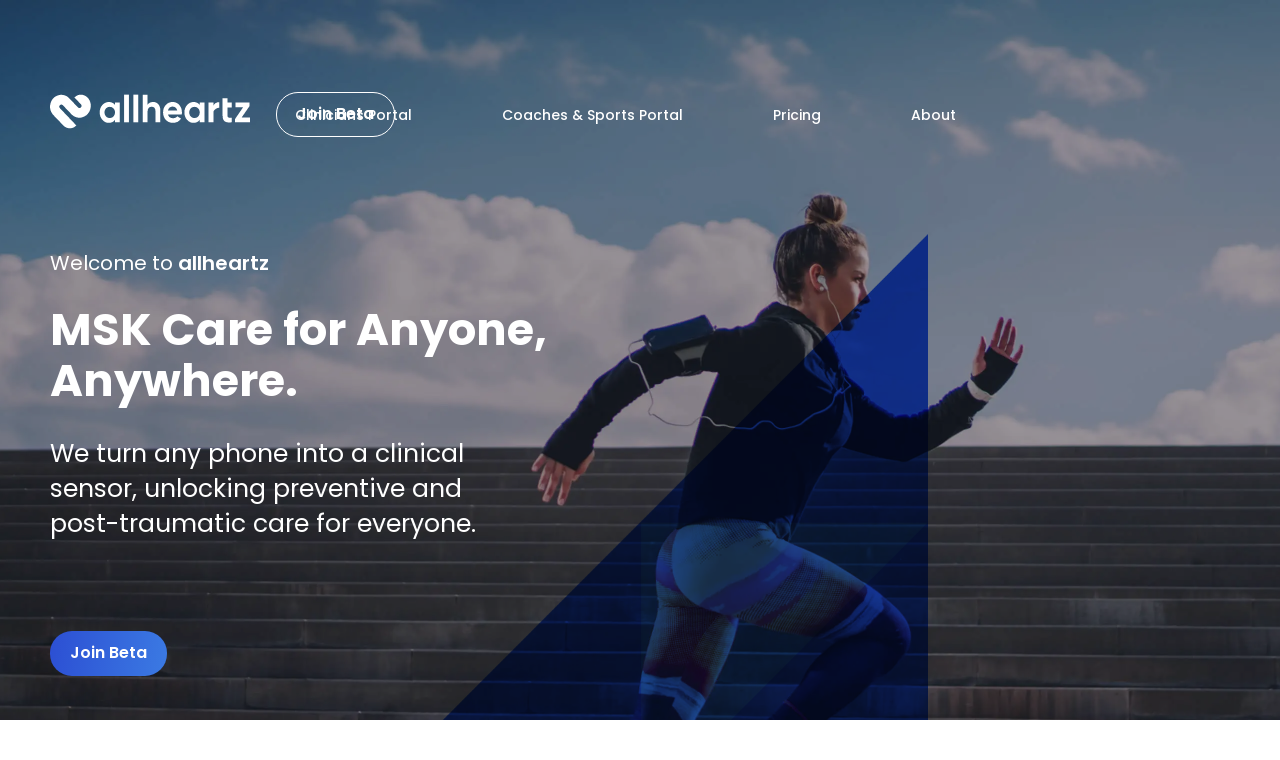

--- FILE ---
content_type: text/html
request_url: https://www.allheartz.com/
body_size: 7003
content:
<!DOCTYPE html><!-- Last Published: Fri Sep 06 2024 14:43:02 GMT+0000 (Coordinated Universal Time) --><html data-wf-domain="www.allheartz.com" data-wf-page="6443c5090d01ac7e2966dd40" data-wf-site="642705370d7451ecdf1ebc78"><head><meta charset="utf-8"/><title>At Allheartz, we make MSK care accessible.</title><meta content="MSK Care for Anyone, Anywhere. We turn any phone into a clinical sensor, unlocking preventive and post-traumatic care for everyone." name="description"/><meta content="At Allheartz, we make MSK care accessible." property="og:title"/><meta content="MSK Care for Anyone, Anywhere. We turn any phone into a clinical sensor, unlocking preventive and post-traumatic care for everyone." property="og:description"/><meta content="https://cdn.prod.website-files.com/642705370d7451ecdf1ebc78/646531c37ad3e4a9aa0dbe6b_allheartz-opengraph-woman-running.png" property="og:image"/><meta content="At Allheartz, we make MSK care accessible." property="twitter:title"/><meta content="MSK Care for Anyone, Anywhere. We turn any phone into a clinical sensor, unlocking preventive and post-traumatic care for everyone." property="twitter:description"/><meta content="https://cdn.prod.website-files.com/642705370d7451ecdf1ebc78/646531c37ad3e4a9aa0dbe6b_allheartz-opengraph-woman-running.png" property="twitter:image"/><meta property="og:type" content="website"/><meta content="summary_large_image" name="twitter:card"/><meta content="width=device-width, initial-scale=1" name="viewport"/><link href="https://cdn.prod.website-files.com/642705370d7451ecdf1ebc78/css/allheartz.webflow.84809623b.css" rel="stylesheet" type="text/css"/><link href="https://fonts.googleapis.com" rel="preconnect"/><link href="https://fonts.gstatic.com" rel="preconnect" crossorigin="anonymous"/><script src="https://ajax.googleapis.com/ajax/libs/webfont/1.6.26/webfont.js" type="text/javascript"></script><script type="text/javascript">WebFont.load({  google: {    families: ["Poppins:200,300,regular,500,600,700,800,900"]  }});</script><script type="text/javascript">!function(o,c){var n=c.documentElement,t=" w-mod-";n.className+=t+"js",("ontouchstart"in o||o.DocumentTouch&&c instanceof DocumentTouch)&&(n.className+=t+"touch")}(window,document);</script><link href="https://cdn.prod.website-files.com/642705370d7451ecdf1ebc78/64286b4717973bd858104fee_new-favicon.png" rel="shortcut icon" type="image/x-icon"/><link href="https://cdn.prod.website-files.com/642705370d7451ecdf1ebc78/64286b4a8fbcbe6f44c5f16b_WEBCLIP.jpg" rel="apple-touch-icon"/><style>
.w-slider-dot {
  border-width: 1px;
  border-color: #FFFFFF;
  border-style: solid;
  background-color: rgba(255,255,255,0);
}
.w-slider-dot.w-active {
  border: none;
  background-color: #FFFFFF;
}
</style></head><body><div class="search-modal"><div class="modal-bg" data-ix="close-modal"></div><form action="/search" class="search w-form"><input class="search-input w-input" maxlength="256" name="query" placeholder="What are you searching for?" type="search" id="search" required=""/><input type="submit" class="c-button w-button" value="Search"/></form></div><div data-w-id="b7a574ce-5ce4-5d66-71af-cc2033540b31" data-animation="default" data-collapse="medium" data-duration="400" data-easing="ease" data-easing2="ease" role="banner" class="c-navbar-mobile w-nav"><div class="c-navbar__container w-container"><a href="/" aria-current="page" class="brand w-nav-brand w--current"><img src="https://cdn.prod.website-files.com/642705370d7451ecdf1ebc78/6429869c6c28f450d3fa3359_ALLHEARTZ%20LOGO%20Colour.svg" loading="lazy" alt="" class="c-logo1"/></a><nav role="navigation" class="c-nav-menu w-nav-menu"><a href="#" class="c-navlink w-nav-link">Clinicians</a><a href="#" class="c-navlink w-nav-link">Coaches</a><a href="#" class="c-navlink w-nav-link">Pricing</a><a href="#" class="c-navlink w-nav-link">About</a><a href="#" class="c-button-2 maxxxx w-button">Join Beta</a></nav><div class="menu-button w-nav-button"><div class="icon-2 w-icon-nav-menu"></div></div><div class="mobile-animation"><div data-w-id="067dc34c-7518-6278-3ea5-4e4c628f3746" class="line1"></div><div data-w-id="067dc34c-7518-6278-3ea5-4e4c628f3747" class="line2"></div><div data-w-id="067dc34c-7518-6278-3ea5-4e4c628f3748" class="line3"></div><a href="#" class="open-link w-inline-block" data-ix="open-menu"></a><a href="#" class="close-link w-inline-block" data-ix="closemenu"></a></div></div></div><div class="c-mobile-nav"><div class="inner-nav"><a href="#clinicians" data-w-id="410bfc01-c7a0-5305-5762-39c637ab96ec" class="mobile-nav-link w-inline-block" data-ix="closemenu-2"><div>Clinicians</div></a><a href="#clinicians" class="mobile-nav-link w-inline-block" data-ix="closemenu-2"><div>Coaches</div></a><a href="#pricing" class="mobile-nav-link w-inline-block" data-ix="closemenu-2"><div>Pricing</div></a><a href="#about" class="mobile-nav-link w-inline-block" data-ix="closemenu-2"><div>About</div></a><a href="/contact-us" class="c-button-2 maxxxxfpy w-button">Join Beta</a><div class="c-social"><a href="#" class="social-link-2 w-inline-block"><img src="https://cdn.prod.website-files.com/642705370d7451ecdf1ebc78/642dd805179a251f296fc405_Linkedin.svg" loading="lazy" alt=""/></a><a href="#" class="social-link-2 w-inline-block"><img src="https://cdn.prod.website-files.com/642705370d7451ecdf1ebc78/642dd82771724ca97eee00d5_Twitter.svg" loading="lazy" alt=""/></a><a href="#" class="social-link-2 w-inline-block"><img src="https://cdn.prod.website-files.com/642705370d7451ecdf1ebc78/642dd82f179a251c2f6fc6e7_Facebook.svg" loading="lazy" alt=""/></a><a href="#" class="social-link-2 w-inline-block"><img src="https://cdn.prod.website-files.com/642705370d7451ecdf1ebc78/642dd83628d0d7cf85a4ac23_Instagram.svg" loading="lazy" alt=""/></a></div></div></div><div class="mobile-nav"></div><div data-animation="default" data-collapse="medium" data-duration="400" data-easing="ease" data-easing2="ease" role="banner" class="c-navbar w-nav"><div class="c-navbar__container w-container"><div class="w-nav-button"><div class="w-icon-nav-menu"></div></div><a href="/" aria-current="page" class="brand w-nav-brand w--current"><img src="https://cdn.prod.website-files.com/642705370d7451ecdf1ebc78/642861d1597397c257972b35_ALLHEARTZ%20LOGO%20WHITE.svg" loading="lazy" alt="" class="c-logo1"/><img src="https://cdn.prod.website-files.com/642705370d7451ecdf1ebc78/6429869c6c28f450d3fa3359_ALLHEARTZ%20LOGO%20Colour.svg" loading="lazy" width="200" alt="" class="c-logo2"/></a><nav role="navigation" class="c-nav-menu w-nav-menu"><a href="https://clinic.allheartz.com/SignIn" target="_blank" class="c-navlink w-nav-link">Clinicians Portal</a><a href="https://clinic.allheartz.com/SignIn" target="_blank" class="c-navlink w-nav-link">Coaches &amp; Sports Portal</a><a href="#pricing" class="c-navlink w-nav-link">Pricing</a><a href="#about" class="c-navlink w-nav-link">About</a><div class="opens-search"><a href="#" class="open-search w-inline-block" data-ix="open-search"></a><a href="#" class="close-search w-inline-block"></a><img src="https://cdn.prod.website-files.com/642705370d7451ecdf1ebc78/642975f76b19ef84c3736d18_search.svg" loading="lazy" alt="" class="icon"/><img src="https://cdn.prod.website-files.com/642705370d7451ecdf1ebc78/64297c40e23a1608455409e0_search-2.svg" loading="lazy" alt="" class="icon2"/></div><a href="/contact-us" class="c-button-2 maxxxx w-button">Join Beta</a></nav><div class="menu-button w-nav-button"><div class="icon-2 w-icon-nav-menu"></div><div class="mobile-animation"><div class="line1"></div><div class="line2"></div><div class="line3"></div></div></div></div></div><div class="page-wrap"><div class="c-section__hero"><img src="https://cdn.prod.website-files.com/642705370d7451ecdf1ebc78/6433f15a35c4e25e08a15840_hero%20image%20graphics.png" loading="lazy" sizes="45vw" srcset="https://cdn.prod.website-files.com/642705370d7451ecdf1ebc78/6433f15a35c4e25e08a15840_hero%20image%20graphics-p-500.png 500w, https://cdn.prod.website-files.com/642705370d7451ecdf1ebc78/6433f15a35c4e25e08a15840_hero%20image%20graphics-p-800.png 800w, https://cdn.prod.website-files.com/642705370d7451ecdf1ebc78/6433f15a35c4e25e08a15840_hero%20image%20graphics-p-1080.png 1080w, https://cdn.prod.website-files.com/642705370d7451ecdf1ebc78/6433f15a35c4e25e08a15840_hero%20image%20graphics-p-1600.png 1600w, https://cdn.prod.website-files.com/642705370d7451ecdf1ebc78/6433f15a35c4e25e08a15840_hero%20image%20graphics.png 1726w" alt="" class="design"/><div data-delay="4000" data-animation="slide" class="c-slider w-slider" data-autoplay="true" data-easing="ease" data-hide-arrows="false" data-disable-swipe="false" data-autoplay-limit="0" data-nav-spacing="3" data-duration="500" data-infinite="true"><div class="w-slider-mask"><div class="c-slide w-slide"></div><div class="c-slide _2 w-slide"></div><div class="c-slide _3 w-slide"></div><div class="c-slide _4 w-slide"></div></div><div class="left-arrow w-slider-arrow-left"><div class="w-icon-slider-left"></div></div><div class="right-arrow w-slider-arrow-right"><div class="w-icon-slider-right"></div></div><div class="slide-nav w-slider-nav w-round"></div></div><div class="c-section__inner"><div class="title" data-ix="fade-from-left">Welcome to <span class="text-span">allheartz</span></div><div class="c-break"></div><h1 class="white" data-ix="fade-from-right">MSK Care for Anyone, Anywhere.</h1><div class="c-break"></div><p class="white2" data-ix="fade-from-right-2">We turn any phone into a clinical sensor, unlocking preventive and post-traumatic care for everyone.</p><div class="c-break-3"></div><a href="/contact-us" class="c-button w-button" data-ix="fade-from-bottom">Join Beta</a></div></div><div id="clinicians" class="c-section"><div class="c-section__inner middle"><div class="title_1" data-ix="fade-from-left">What we do</div><h2 class="heading" data-ix="fade-from-right">Simple. Personal. Integrated.</h2><div class="c-break"></div><p class="centre2" data-ix="fade"><span class="span">allheartz</span> collects precise data remotely, then surfaces insights to help you efficiently assess injury risk and recovery progress.</p><div class="c-break_"></div><div data-current="Tab 1" data-easing="ease" data-duration-in="300" data-duration-out="100" class="c-tabs w-tabs" data-ix="fade"><div class="tabs-menu w-tab-menu"><a data-w-tab="Tab 1" class="tab_link w-inline-block w-tab-link w--current"><div>Clinics</div></a><a data-w-tab="Tab 2" class="tab_link w-inline-block w-tab-link"><div>Sports Programs</div></a></div><div class="tabs-content w-tab-content"><div data-w-tab="Tab 1" class="c-tab__pane w-tab-pane w--tab-active"><div class="c-pane__inner"><div class="c-half"><h4 class="max-width">Simplify Patient Care with Home-Based Exams</h4><div class="c-break"></div><p class="max-width-2">Seamlessly bridge the distance to recovering patients. Replace cumbersome, time-consuming and costly clinic visits with home-based self-evaluation. Clinical precision, wearable-free*.</p><div class="c-break"></div><div class="c-list"><div class="c-list__row"><p>HIPAA Compliant</p></div><div class="c-list__row"><p>Customizable Patient Goals and Tracking</p></div><div class="c-list__row"><p>Remote Therapeutic Monitoring billing by CPT code</p></div><div class="c-list__row"><p>No device management or shipping</p></div><div class="c-list__row"><p>Integrated with your EHR**</p></div></div><div class="c-title__small">*Medical study in progress<br/>**Streamlined for EPIC, discuss with our enterprise team for other systems</div></div><div class="c-half middle"><div class="image-move"><img src="https://cdn.prod.website-files.com/642705370d7451ecdf1ebc78/6463dc2d13a81f908761e725_lady%20with%20pain.png" loading="lazy" sizes="(max-width: 479px) 92vw, (max-width: 695px) 90vw, (max-width: 991px) 626px, 44vw" width="626" alt="" srcset="https://cdn.prod.website-files.com/642705370d7451ecdf1ebc78/6463dc2d13a81f908761e725_lady%20with%20pain-p-500.png 500w, https://cdn.prod.website-files.com/642705370d7451ecdf1ebc78/6463dc2d13a81f908761e725_lady%20with%20pain.png 626w" class="parralax-image-1" data-ix="parralax1"/><img src="https://cdn.prod.website-files.com/642705370d7451ecdf1ebc78/6458d8f70be9f8203802f850_what_simplifypatintecare.png" loading="lazy" width="258" alt="" class="parralax-image-2" data-ix="parralax-2"/></div></div></div></div><div data-w-tab="Tab 2" class="c-tab__pane w-tab-pane"><div class="c-pane__inner"><div class="c-half"><h4 class="max-width">Athletes can check in from anywhere, anytime</h4><div class="c-break"></div><p class="max-width-2">Prevent injuries with pre-season and ongoing risk assessments. Athletes check in from anywhere, at any time, using their phone. Focus on the game while we help keep your athletes in it.</p><div class="c-break"></div><div class="c-list"><div class="c-list__row"><p>Medical-grade privacy (HIPAA)</p></div><div class="c-list__row"><p>Organize athletes by Department, Sport &amp; Coach</p></div><div class="c-list__row"><p>Effortless, link-based invites</p></div><div class="c-list__row"><p>Remote assessments via athlete phone</p></div><div class="c-list__row"><p>Fair, team-based pricing model<br/></p></div></div><div class="c-title__small">*Medical study in progress</div></div><div class="c-half middle"><div class="image-move"><img src="https://cdn.prod.website-files.com/642705370d7451ecdf1ebc78/644819ed51845354e26df662_10.png" loading="lazy" width="626" sizes="(max-width: 479px) 92vw, (max-width: 767px) 91vw, (max-width: 991px) 626px, 44vw" alt="" srcset="https://cdn.prod.website-files.com/642705370d7451ecdf1ebc78/644819ed51845354e26df662_10-p-500.png 500w, https://cdn.prod.website-files.com/642705370d7451ecdf1ebc78/644819ed51845354e26df662_10-p-800.png 800w, https://cdn.prod.website-files.com/642705370d7451ecdf1ebc78/644819ed51845354e26df662_10-p-1080.png 1080w, https://cdn.prod.website-files.com/642705370d7451ecdf1ebc78/644819ed51845354e26df662_10.png 1280w" class="parralax-image-1" data-ix="parralax1"/><img src="https://cdn.prod.website-files.com/642705370d7451ecdf1ebc78/6458dc6b560e974fd5ec6a30_what_sportsprograms%20(1).png" loading="lazy" width="258" alt="" class="parralax-image-2" data-ix="parralax-2"/></div></div></div></div></div></div></div></div><div id="about" class="c-section blue"><div class="c-section__inner middle"><div class="title___white" data-ix="fade-from-left">How we do it</div><h2 class="white-2" data-ix="fade-from-right">Powered by AI and Machine Learning</h2><div class="c-break"></div><p class="white_paragraph" data-ix="fade">We replace cumbersome devices with <span class="span">custom-built software</span> based on the latest AI and ML frameworks, transforming any phone and camera into a <span class="span"><strong>clinical wearable-free sensor</strong></span>.</p><div class="c-break"></div><div class="c-flex"><div class="third left" data-ix="staggaer1"><img src="https://cdn.prod.website-files.com/642705370d7451ecdf1ebc78/6429947be727417ab43d83a0_Vector%2017.svg" loading="lazy" alt="" class="arrow2"/><div class="div-block"><div class="c-circle"><img src="https://cdn.prod.website-files.com/642705370d7451ecdf1ebc78/6458d8b721a754b266c724f3_how_mobileapp.png" loading="lazy" width="193" alt="" class="image move" data-ix="parralax1"/></div><h5 class="white3">Mobile App</h5><div class="c-break"></div><p class="centre-white">Patients record exams via mobile app.</p></div></div><div class="third" data-ix="staggaer-2"><div class="div-block"><div class="c-circle space"><img src="https://cdn.prod.website-files.com/642705370d7451ecdf1ebc78/642de8a02c48d92ec331fdc5_Vector%2017.svg" loading="lazy" alt="" class="image-4" data-ix="fade"/><img src="https://cdn.prod.website-files.com/642705370d7451ecdf1ebc78/64286d7417973b715a108b3b_icon1.svg" loading="lazy" alt="" class="image-3" data-ix="parralax-5"/></div><h5 class="white3">allheartz Engine</h5><div class="c-break"></div></div><p class="centre-white">Extracts and creates <br/>3D analysis data from 2D video.</p><img src="https://cdn.prod.website-files.com/642705370d7451ecdf1ebc78/6429947be727417ab43d83a0_Vector%2017.svg" loading="lazy" alt="" class="arrow3"/></div><div class="third right" data-ix="staggaer-3"><div class="div-block"><div class="c-circle"><img src="https://cdn.prod.website-files.com/642705370d7451ecdf1ebc78/64286f8c271573180b9f5a81_clinical%20portal%20screens%20(1).png" loading="lazy" width="219" alt="" class="image" data-ix="parralax-4"/><img src="https://cdn.prod.website-files.com/642705370d7451ecdf1ebc78/642de8a02c48d92ec331fdc5_Vector%2017.svg" loading="lazy" alt="" class="image-4" data-ix="fade"/></div><h5 class="white3">Clinician Portal</h5><div class="c-break"></div></div><p class="centre-white">Personalized, regular and actionable data</p></div></div><div class="c-title__small one">*Medical study in progress</div></div><a href="/contact-us" class="c-button-3 w-button" data-ix="fade-from-bottom">Join Beta</a></div><div class="c-section__image"><div class="c-section-image-inner" data-ix="new-interaction"></div></div><div id="pricing" class="c-section middle"><div class="c-section__inner middle _1486"><h2 class="heading-2" data-ix="fade-from-right">Choose a plan that works for you</h2><div class="accordion-wrapper"><div class="accordion-item is--first"><div class="accordion_head-wrapper"><div class="item_head"><div class="title_wrapper"><div class="item_title">Community</div><a href="#" class="icon_wrapper w-inline-block"><div class="icon_line is--2"></div><div class="icon_line"></div></a></div></div></div><div class="item_content-wrapper"><div class="body"><div class="c-text">Great for athletes and pre-season evaluations</div><div class="c-break"></div><div class="c-break"></div><div class="price"><div>Free</div></div><div class="c-list move"><div class="c-list__row"><p class="_18">Dynamic knee check</p></div><div class="c-list__row"><p class="_18">Smart notification</p></div><div class="c-list__row"><p class="_18">Connect with your coaching staff and team</p></div><div class="c-list__row"><p class="_18">Share with friends</p></div><div class="c-list__row"><p class="_18">Option to review with a clinician or sports therapy team</p></div></div><div class="c-break4"></div><div class="div-block-2 up"><a href="/contact-us" class="c-button5 w-button">Get started!</a></div></div></div></div><div class="accordion-item is--first blue"><div class="accordion_head-wrapper"><div class="item_head"><div class="title_wrapper"><div class="item_title white">Clinical Enterprise Platform</div><a href="#" class="icon_wrapper w-inline-block"><div class="icon_line is--2 whiteee"></div><div class="icon_line whitee"></div></a></div></div></div><div class="item_content-wrapper"><div class="body"><div class="c-text white7">Full Enterprise Features. Clinicians and hospital systems that need EHR integration. Only bills when being utilized. No use, no billing.</div><div class="c-break"></div><div class="price"><div class="white4">Monthly Active User System</div></div><div class="c-break"></div><div class="c-list move"><div class="c-list__row bullet"><p class="_18 white4">High-yield autonomous, at-home remote clinical progress tracking</p></div><div class="c-list__row bullet"><p class="_18 white4">Smart notification</p></div><div class="c-list__row bullet"><p class="_18 white4">Portable HIPAA-protected treatment plans</p></div><div class="c-list__row bullet"><p class="_18 white4">Personalized programs</p></div><div class="c-list__row bullet"><p class="_18 white4">Head’s-up-display CareHub for easy evaluation, early warning of problems</p></div><div class="c-list__row bullet"><p class="_18 white4">Enhanced video editing enabled</p></div><div class="c-list__row bullet"><p class="_18 white4">Easy EHR Integration</p></div><div class="c-list__row bullet"><p class="_18 white4">Enterprise support</p></div></div><div class="c-break4"></div><div class="div-block-2 up"><a href="/contact-us" class="c-button6 w-button">Contact our team</a></div></div></div></div><div class="accordion-item is--first"><div class="accordion_head-wrapper"><div class="item_head"><div class="title_wrapper"><div class="item_title">Activate</div><a href="#" class="icon_wrapper w-inline-block"><div class="icon_line is--2"></div><div class="icon_line"></div></a></div></div></div><div class="item_content-wrapper"><div class="body"><div class="c-text">Next-level coaching staff and clinical evaluations</div><div class="c-break"></div><div class="price"><div><span class="text-span-2">$100</span> <span class="text-span-4">/month</span></div></div><div class="c-break"></div><div class="c-list move"><div class="c-list__row"><p class="_18">Progress tracking</p></div><div class="c-list__row"><p class="_18">Smart notification</p></div><div class="c-list__row"><p class="_18">Sharable treatment plans</p></div><div class="c-list__row"><p class="_18">Share with friends</p></div><div class="c-list__row"><p class="_18">Ads-free</p></div><div class="c-list__row"><p class="_18">Enhanced video and technique editing enabled</p></div><div class="c-list__row"><p class="_18"><span class="span">Concierge Level:</span> Inquire about our Elite Athletic Plan and support</p></div></div><div class="c-break4"></div><div class="div-block-2 up"><a href="/contact-us" class="c-button5 w-button">Get started!</a></div></div></div></div></div><div class="c-break"></div><div class="c-pricing" data-ix="staggaer1"><div class="third-2"><div class="pricing__row max" data-ix="hover-over"><h3>Community</h3><div class="body"><div class="c-text">Great for athletes and pre-season evaluations</div><div class="c-break"></div><div class="c-break"></div><div class="price"><div>Free</div></div><div class="c-list move"><div class="c-list__row"><p class="_18">Dynamic knee check</p></div><div class="c-list__row"><p class="_18">Smart notification</p></div><div class="c-list__row"><p class="_18">Connect with your coaching staff and team</p></div><div class="c-list__row"><p class="_18">Share with friends</p></div><div class="c-list__row"><p class="_18">Option to review with a clinician or sports therapy team</p></div></div><div class="c-break4"></div><div class="div-block-2"><a href="/contact-us" class="c-button5 w-button">Get started!</a></div></div></div></div><div class="third-2"><div class="pricing__row2 blue" data-ix="hover-over"><h3 class="white4">Clinical<br/>Enterprise Platform</h3><div class="c-break"></div><div class="c-text max white4">Full Enterprise Features. Clinicians and hospital systems that need EHR integration. Only bills when being utilized. No use, no billing.</div><div class="c-break"></div><div class="price"><div class="white4"><span class="text-span-2 white4">Monthly Active User System</span></div></div><div class="c-list move"><div class="c-list__row__2"><p class="_18 white4">High-yield autonomous, at-home remote clinical progress tracking</p></div><div class="c-list__row__2"><p class="_18 white4">Smart notification</p></div><div class="c-list__row__2"><p class="_18 white4">Portable HIPAA-protected treatment plans</p></div><div class="c-list__row__2"><p class="_18 white4">Personalized programs</p></div><div class="c-list__row__2"><p class="_18 white4">Head’s-up-display CareHub for easy evaluation, early warning of problems</p></div><div class="c-list__row__2"><p class="_18 white4">Enhanced video editing enabled</p></div><div class="c-list__row__2"><p class="_18 white4">Easy EHR Integration</p></div><div class="c-list__row__2"><p class="_18 white4">Enterprise support</p></div></div><div class="div-block-2"><a href="/contact-us" class="c-button6 w-button">Contact our team</a></div></div></div><div class="third-2"><div class="pricing__row max" data-ix="hover-over"><h3>Activate</h3><div class="c-break"></div><div class="c-text">Next-level coaching staff and clinical evaluations</div><div class="c-break"></div><div class="price"><div><span class="text-span-2">$100</span> <span class="text-span-4">/month</span></div></div><div class="c-list move"><div class="c-list__row"><p class="_18">Progress tracking</p></div><div class="c-list__row"><p class="_18">Smart notification</p></div><div class="c-list__row"><p class="_18">Sharable treatment plans</p></div><div class="c-list__row"><p class="_18">Share with friends</p></div><div class="c-list__row"><p class="_18">Ads-free</p></div><div class="c-list__row"><p class="_18">Enhanced video and technique editing enabled</p></div><div class="c-list__row"><p class="_18"><span class="span">Concierge Level:</span> Inquire about our Elite Athletic Plan and support</p></div></div><div class="div-block-2"><a href="/contact-us" class="c-button5 w-button">Join Now</a></div></div></div></div></div></div><div class="c-section bg"><div class="c-section__inner middle"><h2 class="max-width3" data-ix="fade-from-right">Follow <span class="text-span-3"><strong class="bold-text">allheartz&#x27;s</strong></span> latest news and events</h2><div class="c-collection"><div class="c-collection__list"><div class="collection-item"><a href="https://www.youtube.com/watch?v=uIzmvBdaw88" target="_blank" class="c-blog__link w-inline-block"><div class="c-content"><h4 class="content-title">Allheartz MSK Platform Introduction</h4><div class="learn-more"><div>Learn more</div><img src="https://cdn.prod.website-files.com/642705370d7451ecdf1ebc78/64288dd2f47c95ed87467fa4_Vector%203.svg" loading="lazy" alt="" class="arrow"/></div></div><div class="c-bg__imag is--first"></div><div class="overlay"></div></a></div><div class="collection-item"><a href="http://www.mobilehealthtimes.com/topflight-fund-and-allheartz-to-bring-ai-powered-remote-musculoskeletal-care-to-patients/" target="_blank" class="c-blog__link w-inline-block"><div class="c-content"><h4 class="content-title">Topflight Fund and Allheartz to Bring AI-Powered Remote Musculoskeletal Care to Patients</h4><div class="learn-more"><div>Learn more</div><img src="https://cdn.prod.website-files.com/642705370d7451ecdf1ebc78/64288dd2f47c95ed87467fa4_Vector%203.svg" loading="lazy" alt="" class="arrow"/></div></div><div class="c-bg__imag is--second"></div><div class="overlay"></div></a></div><div class="collection-item hide"><a href="https://www.insiderintelligence.com/insights/remote-patient-monitoring-industry-explained/" target="_blank" class="c-blog__link w-inline-block"><div class="c-content"><h4 class="content-title"><strong>The technology, devices, and benefits of remote patient monitoring in the healthcare industry</strong></h4><div class="learn-more"><div>Learn more</div><img src="https://cdn.prod.website-files.com/642705370d7451ecdf1ebc78/64288dd2f47c95ed87467fa4_Vector%203.svg" loading="lazy" alt="" class="arrow"/></div></div><div class="c-bg__imag is--third"></div><div class="overlay"></div></a></div></div></div></div></div><div class="c-footer"><div class="c-section__inner horiz"><div class="c-half left"><h2 class="white5" data-ix="fade-from-right">A caring MSK and joint-health community to help you stay on track </h2><div class="c-break4 large"></div><a href="/contact-us" class="c-button w-button" data-ix="fade-from-bottom">Subscribe Now</a></div><div class="c-half"><div class="image-2"><img src="https://cdn.prod.website-files.com/642705370d7451ecdf1ebc78/643db27c3b887262ff648f73_image5.png" loading="lazy" width="626" sizes="(max-width: 991px) 100vw, (max-width: 1279px) 39vw, 40vw" alt="" srcset="https://cdn.prod.website-files.com/642705370d7451ecdf1ebc78/643db27c3b887262ff648f73_image5-p-500.png 500w, https://cdn.prod.website-files.com/642705370d7451ecdf1ebc78/643db27c3b887262ff648f73_image5-p-800.png 800w, https://cdn.prod.website-files.com/642705370d7451ecdf1ebc78/643db27c3b887262ff648f73_image5-p-1080.png 1080w, https://cdn.prod.website-files.com/642705370d7451ecdf1ebc78/643db27c3b887262ff648f73_image5.png 1300w" class="parralax-image-3" data-ix="parralax1"/><img src="https://cdn.prod.website-files.com/642705370d7451ecdf1ebc78/6458d922c51db9a7716816cd_footer_caringmsk.png" loading="lazy" width="239" alt="" class="parralax-image-4" data-ix="parralax-2"/><img src="https://cdn.prod.website-files.com/642705370d7451ecdf1ebc78/64289218b9ddc8e8912a5687_Group%205%20(1).png" loading="lazy" sizes="(max-width: 991px) 92vw, 100vw" srcset="https://cdn.prod.website-files.com/642705370d7451ecdf1ebc78/64289218b9ddc8e8912a5687_Group%205%20(1)-p-500.png 500w, https://cdn.prod.website-files.com/642705370d7451ecdf1ebc78/64289218b9ddc8e8912a5687_Group%205%20(1)-p-800.png 800w, https://cdn.prod.website-files.com/642705370d7451ecdf1ebc78/64289218b9ddc8e8912a5687_Group%205%20(1)-p-1080.png 1080w, https://cdn.prod.website-files.com/642705370d7451ecdf1ebc78/64289218b9ddc8e8912a5687_Group%205%20(1).png 1474w" alt="" class="image-5"/></div></div></div><div class="c-under-footer" data-ix="fade"><a href="#" class="footer-brand w-inline-block"><img src="https://cdn.prod.website-files.com/642705370d7451ecdf1ebc78/642861d1597397c257972b35_ALLHEARTZ%20LOGO%20WHITE.svg" loading="lazy" alt=""/></a><div class="c-social-media"><a href="#" class="social-link w-inline-block"></a><a href="#" class="social-link linkedin w-inline-block"></a><a href="#" class="social-link twitter w-inline-block"></a><a href="#" class="social-link instagram w-inline-block"></a></div><div class="text-block"><strong>Member Support</strong><br/>info@allheartz.com<br/></div><div class="c-social hide"><a href="#" class="social-link-2 w-inline-block"><img src="https://cdn.prod.website-files.com/642705370d7451ecdf1ebc78/642de3104f18aefe2a6e35d6_Facebook.svg" loading="lazy" alt=""/></a><a href="#" class="social-link-2 w-inline-block"><img src="https://cdn.prod.website-files.com/642705370d7451ecdf1ebc78/642de340f7c24f853bcefebb_Linkedin.svg" loading="lazy" alt=""/></a><a href="#" class="social-link-2 w-inline-block"><img src="https://cdn.prod.website-files.com/642705370d7451ecdf1ebc78/642de348191d4c49a6d28487_Twitter.svg" loading="lazy" alt=""/></a><a href="#" class="social-link-2 w-inline-block"><img src="https://cdn.prod.website-files.com/642705370d7451ecdf1ebc78/642de358d8c6aeb9b772b837_Instagram.svg" loading="lazy" alt=""/></a></div></div><div class="c-under-footer2" data-ix="fade"><div class="text-block2">© Copyright 2023 <strong>allheartz</strong></div><a href="/terms" class="link">Terms and Conditions</a></div></div></div><script src="https://d3e54v103j8qbb.cloudfront.net/js/jquery-3.5.1.min.dc5e7f18c8.js?site=642705370d7451ecdf1ebc78" type="text/javascript" integrity="sha256-9/aliU8dGd2tb6OSsuzixeV4y/faTqgFtohetphbbj0=" crossorigin="anonymous"></script><script src="https://cdn.prod.website-files.com/642705370d7451ecdf1ebc78/js/webflow.1b9b11eeb.js" type="text/javascript"></script></body></html>

--- FILE ---
content_type: text/css
request_url: https://cdn.prod.website-files.com/642705370d7451ecdf1ebc78/css/allheartz.webflow.84809623b.css
body_size: 16435
content:
html {
  -webkit-text-size-adjust: 100%;
  -ms-text-size-adjust: 100%;
  font-family: sans-serif;
}

body {
  margin: 0;
}

article, aside, details, figcaption, figure, footer, header, hgroup, main, menu, nav, section, summary {
  display: block;
}

audio, canvas, progress, video {
  vertical-align: baseline;
  display: inline-block;
}

audio:not([controls]) {
  height: 0;
  display: none;
}

[hidden], template {
  display: none;
}

a {
  background-color: #0000;
}

a:active, a:hover {
  outline: 0;
}

abbr[title] {
  border-bottom: 1px dotted;
}

b, strong {
  font-weight: bold;
}

dfn {
  font-style: italic;
}

h1 {
  margin: .67em 0;
  font-size: 2em;
}

mark {
  color: #000;
  background: #ff0;
}

small {
  font-size: 80%;
}

sub, sup {
  vertical-align: baseline;
  font-size: 75%;
  line-height: 0;
  position: relative;
}

sup {
  top: -.5em;
}

sub {
  bottom: -.25em;
}

img {
  border: 0;
}

svg:not(:root) {
  overflow: hidden;
}

hr {
  box-sizing: content-box;
  height: 0;
}

pre {
  overflow: auto;
}

code, kbd, pre, samp {
  font-family: monospace;
  font-size: 1em;
}

button, input, optgroup, select, textarea {
  color: inherit;
  font: inherit;
  margin: 0;
}

button {
  overflow: visible;
}

button, select {
  text-transform: none;
}

button, html input[type="button"], input[type="reset"] {
  -webkit-appearance: button;
  cursor: pointer;
}

button[disabled], html input[disabled] {
  cursor: default;
}

button::-moz-focus-inner, input::-moz-focus-inner {
  border: 0;
  padding: 0;
}

input {
  line-height: normal;
}

input[type="checkbox"], input[type="radio"] {
  box-sizing: border-box;
  padding: 0;
}

input[type="number"]::-webkit-inner-spin-button, input[type="number"]::-webkit-outer-spin-button {
  height: auto;
}

input[type="search"] {
  -webkit-appearance: none;
}

input[type="search"]::-webkit-search-cancel-button, input[type="search"]::-webkit-search-decoration {
  -webkit-appearance: none;
}

legend {
  border: 0;
  padding: 0;
}

textarea {
  overflow: auto;
}

optgroup {
  font-weight: bold;
}

table {
  border-collapse: collapse;
  border-spacing: 0;
}

td, th {
  padding: 0;
}

@font-face {
  font-family: webflow-icons;
  src: url("[data-uri]") format("truetype");
  font-weight: normal;
  font-style: normal;
}

[class^="w-icon-"], [class*=" w-icon-"] {
  speak: none;
  font-variant: normal;
  text-transform: none;
  -webkit-font-smoothing: antialiased;
  -moz-osx-font-smoothing: grayscale;
  font-style: normal;
  font-weight: normal;
  line-height: 1;
  font-family: webflow-icons !important;
}

.w-icon-slider-right:before {
  content: "";
}

.w-icon-slider-left:before {
  content: "";
}

.w-icon-nav-menu:before {
  content: "";
}

.w-icon-arrow-down:before, .w-icon-dropdown-toggle:before {
  content: "";
}

.w-icon-file-upload-remove:before {
  content: "";
}

.w-icon-file-upload-icon:before {
  content: "";
}

* {
  box-sizing: border-box;
}

html {
  height: 100%;
}

body {
  color: #333;
  background-color: #fff;
  min-height: 100%;
  margin: 0;
  font-family: Arial, sans-serif;
  font-size: 14px;
  line-height: 20px;
}

img {
  vertical-align: middle;
  max-width: 100%;
  display: inline-block;
}

html.w-mod-touch * {
  background-attachment: scroll !important;
}

.w-block {
  display: block;
}

.w-inline-block {
  max-width: 100%;
  display: inline-block;
}

.w-clearfix:before, .w-clearfix:after {
  content: " ";
  grid-area: 1 / 1 / 2 / 2;
  display: table;
}

.w-clearfix:after {
  clear: both;
}

.w-hidden {
  display: none;
}

.w-button {
  color: #fff;
  line-height: inherit;
  cursor: pointer;
  background-color: #3898ec;
  border: 0;
  border-radius: 0;
  padding: 9px 15px;
  text-decoration: none;
  display: inline-block;
}

input.w-button {
  -webkit-appearance: button;
}

html[data-w-dynpage] [data-w-cloak] {
  color: #0000 !important;
}

.w-code-block {
  margin: unset;
}

pre.w-code-block code {
  all: inherit;
}

.w-optimization {
  display: contents;
}

.w-webflow-badge, .w-webflow-badge * {
  z-index: auto;
  visibility: visible;
  box-sizing: border-box;
  float: none;
  clear: none;
  box-shadow: none;
  opacity: 1;
  direction: ltr;
  font-family: inherit;
  font-weight: inherit;
  color: inherit;
  font-size: inherit;
  line-height: inherit;
  font-style: inherit;
  font-variant: inherit;
  text-align: inherit;
  letter-spacing: inherit;
  -webkit-text-decoration: inherit;
  text-decoration: inherit;
  text-indent: 0;
  text-transform: inherit;
  text-shadow: none;
  font-smoothing: auto;
  vertical-align: baseline;
  cursor: inherit;
  white-space: inherit;
  word-break: normal;
  word-spacing: normal;
  word-wrap: normal;
  background: none;
  border: 0 #0000;
  border-radius: 0;
  width: auto;
  min-width: 0;
  max-width: none;
  height: auto;
  min-height: 0;
  max-height: none;
  margin: 0;
  padding: 0;
  list-style-type: disc;
  transition: none;
  display: block;
  position: static;
  inset: auto;
  overflow: visible;
  transform: none;
}

.w-webflow-badge {
  white-space: nowrap;
  cursor: pointer;
  box-shadow: 0 0 0 1px #0000001a, 0 1px 3px #0000001a;
  visibility: visible !important;
  z-index: 2147483647 !important;
  color: #aaadb0 !important;
  opacity: 1 !important;
  background-color: #fff !important;
  border-radius: 3px !important;
  width: auto !important;
  height: auto !important;
  margin: 0 !important;
  padding: 6px !important;
  font-size: 12px !important;
  line-height: 14px !important;
  text-decoration: none !important;
  display: inline-block !important;
  position: fixed !important;
  inset: auto 12px 12px auto !important;
  overflow: visible !important;
  transform: none !important;
}

.w-webflow-badge > img {
  visibility: visible !important;
  opacity: 1 !important;
  vertical-align: middle !important;
  display: inline-block !important;
}

h1, h2, h3, h4, h5, h6 {
  margin-bottom: 10px;
  font-weight: bold;
}

h1 {
  margin-top: 20px;
  font-size: 38px;
  line-height: 44px;
}

h2 {
  margin-top: 20px;
  font-size: 32px;
  line-height: 36px;
}

h3 {
  margin-top: 20px;
  font-size: 24px;
  line-height: 30px;
}

h4 {
  margin-top: 10px;
  font-size: 18px;
  line-height: 24px;
}

h5 {
  margin-top: 10px;
  font-size: 14px;
  line-height: 20px;
}

h6 {
  margin-top: 10px;
  font-size: 12px;
  line-height: 18px;
}

p {
  margin-top: 0;
  margin-bottom: 10px;
}

blockquote {
  border-left: 5px solid #e2e2e2;
  margin: 0 0 10px;
  padding: 10px 20px;
  font-size: 18px;
  line-height: 22px;
}

figure {
  margin: 0 0 10px;
}

figcaption {
  text-align: center;
  margin-top: 5px;
}

ul, ol {
  margin-top: 0;
  margin-bottom: 10px;
  padding-left: 40px;
}

.w-list-unstyled {
  padding-left: 0;
  list-style: none;
}

.w-embed:before, .w-embed:after {
  content: " ";
  grid-area: 1 / 1 / 2 / 2;
  display: table;
}

.w-embed:after {
  clear: both;
}

.w-video {
  width: 100%;
  padding: 0;
  position: relative;
}

.w-video iframe, .w-video object, .w-video embed {
  border: none;
  width: 100%;
  height: 100%;
  position: absolute;
  top: 0;
  left: 0;
}

fieldset {
  border: 0;
  margin: 0;
  padding: 0;
}

button, [type="button"], [type="reset"] {
  cursor: pointer;
  -webkit-appearance: button;
  border: 0;
}

.w-form {
  margin: 0 0 15px;
}

.w-form-done {
  text-align: center;
  background-color: #ddd;
  padding: 20px;
  display: none;
}

.w-form-fail {
  background-color: #ffdede;
  margin-top: 10px;
  padding: 10px;
  display: none;
}

label {
  margin-bottom: 5px;
  font-weight: bold;
  display: block;
}

.w-input, .w-select {
  color: #333;
  vertical-align: middle;
  background-color: #fff;
  border: 1px solid #ccc;
  width: 100%;
  height: 38px;
  margin-bottom: 10px;
  padding: 8px 12px;
  font-size: 14px;
  line-height: 1.42857;
  display: block;
}

.w-input::placeholder, .w-select::placeholder {
  color: #999;
}

.w-input:focus, .w-select:focus {
  border-color: #3898ec;
  outline: 0;
}

.w-input[disabled], .w-select[disabled], .w-input[readonly], .w-select[readonly], fieldset[disabled] .w-input, fieldset[disabled] .w-select {
  cursor: not-allowed;
}

.w-input[disabled]:not(.w-input-disabled), .w-select[disabled]:not(.w-input-disabled), .w-input[readonly], .w-select[readonly], fieldset[disabled]:not(.w-input-disabled) .w-input, fieldset[disabled]:not(.w-input-disabled) .w-select {
  background-color: #eee;
}

textarea.w-input, textarea.w-select {
  height: auto;
}

.w-select {
  background-color: #f3f3f3;
}

.w-select[multiple] {
  height: auto;
}

.w-form-label {
  cursor: pointer;
  margin-bottom: 0;
  font-weight: normal;
  display: inline-block;
}

.w-radio {
  margin-bottom: 5px;
  padding-left: 20px;
  display: block;
}

.w-radio:before, .w-radio:after {
  content: " ";
  grid-area: 1 / 1 / 2 / 2;
  display: table;
}

.w-radio:after {
  clear: both;
}

.w-radio-input {
  float: left;
  margin: 3px 0 0 -20px;
  line-height: normal;
}

.w-file-upload {
  margin-bottom: 10px;
  display: block;
}

.w-file-upload-input {
  opacity: 0;
  z-index: -100;
  width: .1px;
  height: .1px;
  position: absolute;
  overflow: hidden;
}

.w-file-upload-default, .w-file-upload-uploading, .w-file-upload-success {
  color: #333;
  display: inline-block;
}

.w-file-upload-error {
  margin-top: 10px;
  display: block;
}

.w-file-upload-default.w-hidden, .w-file-upload-uploading.w-hidden, .w-file-upload-error.w-hidden, .w-file-upload-success.w-hidden {
  display: none;
}

.w-file-upload-uploading-btn {
  cursor: pointer;
  background-color: #fafafa;
  border: 1px solid #ccc;
  margin: 0;
  padding: 8px 12px;
  font-size: 14px;
  font-weight: normal;
  display: flex;
}

.w-file-upload-file {
  background-color: #fafafa;
  border: 1px solid #ccc;
  flex-grow: 1;
  justify-content: space-between;
  margin: 0;
  padding: 8px 9px 8px 11px;
  display: flex;
}

.w-file-upload-file-name {
  font-size: 14px;
  font-weight: normal;
  display: block;
}

.w-file-remove-link {
  cursor: pointer;
  width: auto;
  height: auto;
  margin-top: 3px;
  margin-left: 10px;
  padding: 3px;
  display: block;
}

.w-icon-file-upload-remove {
  margin: auto;
  font-size: 10px;
}

.w-file-upload-error-msg {
  color: #ea384c;
  padding: 2px 0;
  display: inline-block;
}

.w-file-upload-info {
  padding: 0 12px;
  line-height: 38px;
  display: inline-block;
}

.w-file-upload-label {
  cursor: pointer;
  background-color: #fafafa;
  border: 1px solid #ccc;
  margin: 0;
  padding: 8px 12px;
  font-size: 14px;
  font-weight: normal;
  display: inline-block;
}

.w-icon-file-upload-icon, .w-icon-file-upload-uploading {
  width: 20px;
  margin-right: 8px;
  display: inline-block;
}

.w-icon-file-upload-uploading {
  height: 20px;
}

.w-container {
  max-width: 940px;
  margin-left: auto;
  margin-right: auto;
}

.w-container:before, .w-container:after {
  content: " ";
  grid-area: 1 / 1 / 2 / 2;
  display: table;
}

.w-container:after {
  clear: both;
}

.w-container .w-row {
  margin-left: -10px;
  margin-right: -10px;
}

.w-row:before, .w-row:after {
  content: " ";
  grid-area: 1 / 1 / 2 / 2;
  display: table;
}

.w-row:after {
  clear: both;
}

.w-row .w-row {
  margin-left: 0;
  margin-right: 0;
}

.w-col {
  float: left;
  width: 100%;
  min-height: 1px;
  padding-left: 10px;
  padding-right: 10px;
  position: relative;
}

.w-col .w-col {
  padding-left: 0;
  padding-right: 0;
}

.w-col-1 {
  width: 8.33333%;
}

.w-col-2 {
  width: 16.6667%;
}

.w-col-3 {
  width: 25%;
}

.w-col-4 {
  width: 33.3333%;
}

.w-col-5 {
  width: 41.6667%;
}

.w-col-6 {
  width: 50%;
}

.w-col-7 {
  width: 58.3333%;
}

.w-col-8 {
  width: 66.6667%;
}

.w-col-9 {
  width: 75%;
}

.w-col-10 {
  width: 83.3333%;
}

.w-col-11 {
  width: 91.6667%;
}

.w-col-12 {
  width: 100%;
}

.w-hidden-main {
  display: none !important;
}

@media screen and (max-width: 991px) {
  .w-container {
    max-width: 728px;
  }

  .w-hidden-main {
    display: inherit !important;
  }

  .w-hidden-medium {
    display: none !important;
  }

  .w-col-medium-1 {
    width: 8.33333%;
  }

  .w-col-medium-2 {
    width: 16.6667%;
  }

  .w-col-medium-3 {
    width: 25%;
  }

  .w-col-medium-4 {
    width: 33.3333%;
  }

  .w-col-medium-5 {
    width: 41.6667%;
  }

  .w-col-medium-6 {
    width: 50%;
  }

  .w-col-medium-7 {
    width: 58.3333%;
  }

  .w-col-medium-8 {
    width: 66.6667%;
  }

  .w-col-medium-9 {
    width: 75%;
  }

  .w-col-medium-10 {
    width: 83.3333%;
  }

  .w-col-medium-11 {
    width: 91.6667%;
  }

  .w-col-medium-12 {
    width: 100%;
  }

  .w-col-stack {
    width: 100%;
    left: auto;
    right: auto;
  }
}

@media screen and (max-width: 767px) {
  .w-hidden-main, .w-hidden-medium {
    display: inherit !important;
  }

  .w-hidden-small {
    display: none !important;
  }

  .w-row, .w-container .w-row {
    margin-left: 0;
    margin-right: 0;
  }

  .w-col {
    width: 100%;
    left: auto;
    right: auto;
  }

  .w-col-small-1 {
    width: 8.33333%;
  }

  .w-col-small-2 {
    width: 16.6667%;
  }

  .w-col-small-3 {
    width: 25%;
  }

  .w-col-small-4 {
    width: 33.3333%;
  }

  .w-col-small-5 {
    width: 41.6667%;
  }

  .w-col-small-6 {
    width: 50%;
  }

  .w-col-small-7 {
    width: 58.3333%;
  }

  .w-col-small-8 {
    width: 66.6667%;
  }

  .w-col-small-9 {
    width: 75%;
  }

  .w-col-small-10 {
    width: 83.3333%;
  }

  .w-col-small-11 {
    width: 91.6667%;
  }

  .w-col-small-12 {
    width: 100%;
  }
}

@media screen and (max-width: 479px) {
  .w-container {
    max-width: none;
  }

  .w-hidden-main, .w-hidden-medium, .w-hidden-small {
    display: inherit !important;
  }

  .w-hidden-tiny {
    display: none !important;
  }

  .w-col {
    width: 100%;
  }

  .w-col-tiny-1 {
    width: 8.33333%;
  }

  .w-col-tiny-2 {
    width: 16.6667%;
  }

  .w-col-tiny-3 {
    width: 25%;
  }

  .w-col-tiny-4 {
    width: 33.3333%;
  }

  .w-col-tiny-5 {
    width: 41.6667%;
  }

  .w-col-tiny-6 {
    width: 50%;
  }

  .w-col-tiny-7 {
    width: 58.3333%;
  }

  .w-col-tiny-8 {
    width: 66.6667%;
  }

  .w-col-tiny-9 {
    width: 75%;
  }

  .w-col-tiny-10 {
    width: 83.3333%;
  }

  .w-col-tiny-11 {
    width: 91.6667%;
  }

  .w-col-tiny-12 {
    width: 100%;
  }
}

.w-widget {
  position: relative;
}

.w-widget-map {
  width: 100%;
  height: 400px;
}

.w-widget-map label {
  width: auto;
  display: inline;
}

.w-widget-map img {
  max-width: inherit;
}

.w-widget-map .gm-style-iw {
  text-align: center;
}

.w-widget-map .gm-style-iw > button {
  display: none !important;
}

.w-widget-twitter {
  overflow: hidden;
}

.w-widget-twitter-count-shim {
  vertical-align: top;
  text-align: center;
  background: #fff;
  border: 1px solid #758696;
  border-radius: 3px;
  width: 28px;
  height: 20px;
  display: inline-block;
  position: relative;
}

.w-widget-twitter-count-shim * {
  pointer-events: none;
  -webkit-user-select: none;
  user-select: none;
}

.w-widget-twitter-count-shim .w-widget-twitter-count-inner {
  text-align: center;
  color: #999;
  font-family: serif;
  font-size: 15px;
  line-height: 12px;
  position: relative;
}

.w-widget-twitter-count-shim .w-widget-twitter-count-clear {
  display: block;
  position: relative;
}

.w-widget-twitter-count-shim.w--large {
  width: 36px;
  height: 28px;
}

.w-widget-twitter-count-shim.w--large .w-widget-twitter-count-inner {
  font-size: 18px;
  line-height: 18px;
}

.w-widget-twitter-count-shim:not(.w--vertical) {
  margin-left: 5px;
  margin-right: 8px;
}

.w-widget-twitter-count-shim:not(.w--vertical).w--large {
  margin-left: 6px;
}

.w-widget-twitter-count-shim:not(.w--vertical):before, .w-widget-twitter-count-shim:not(.w--vertical):after {
  content: " ";
  pointer-events: none;
  border: solid #0000;
  width: 0;
  height: 0;
  position: absolute;
  top: 50%;
  left: 0;
}

.w-widget-twitter-count-shim:not(.w--vertical):before {
  border-width: 4px;
  border-color: #75869600 #5d6c7b #75869600 #75869600;
  margin-top: -4px;
  margin-left: -9px;
}

.w-widget-twitter-count-shim:not(.w--vertical).w--large:before {
  border-width: 5px;
  margin-top: -5px;
  margin-left: -10px;
}

.w-widget-twitter-count-shim:not(.w--vertical):after {
  border-width: 4px;
  border-color: #fff0 #fff #fff0 #fff0;
  margin-top: -4px;
  margin-left: -8px;
}

.w-widget-twitter-count-shim:not(.w--vertical).w--large:after {
  border-width: 5px;
  margin-top: -5px;
  margin-left: -9px;
}

.w-widget-twitter-count-shim.w--vertical {
  width: 61px;
  height: 33px;
  margin-bottom: 8px;
}

.w-widget-twitter-count-shim.w--vertical:before, .w-widget-twitter-count-shim.w--vertical:after {
  content: " ";
  pointer-events: none;
  border: solid #0000;
  width: 0;
  height: 0;
  position: absolute;
  top: 100%;
  left: 50%;
}

.w-widget-twitter-count-shim.w--vertical:before {
  border-width: 5px;
  border-color: #5d6c7b #75869600 #75869600;
  margin-left: -5px;
}

.w-widget-twitter-count-shim.w--vertical:after {
  border-width: 4px;
  border-color: #fff #fff0 #fff0;
  margin-left: -4px;
}

.w-widget-twitter-count-shim.w--vertical .w-widget-twitter-count-inner {
  font-size: 18px;
  line-height: 22px;
}

.w-widget-twitter-count-shim.w--vertical.w--large {
  width: 76px;
}

.w-background-video {
  color: #fff;
  height: 500px;
  position: relative;
  overflow: hidden;
}

.w-background-video > video {
  object-fit: cover;
  z-index: -100;
  background-position: 50%;
  background-size: cover;
  width: 100%;
  height: 100%;
  margin: auto;
  position: absolute;
  inset: -100%;
}

.w-background-video > video::-webkit-media-controls-start-playback-button {
  -webkit-appearance: none;
  display: none !important;
}

.w-background-video--control {
  background-color: #0000;
  padding: 0;
  position: absolute;
  bottom: 1em;
  right: 1em;
}

.w-background-video--control > [hidden] {
  display: none !important;
}

.w-slider {
  text-align: center;
  clear: both;
  -webkit-tap-highlight-color: #0000;
  tap-highlight-color: #0000;
  background: #ddd;
  height: 300px;
  position: relative;
}

.w-slider-mask {
  z-index: 1;
  white-space: nowrap;
  height: 100%;
  display: block;
  position: relative;
  left: 0;
  right: 0;
  overflow: hidden;
}

.w-slide {
  vertical-align: top;
  white-space: normal;
  text-align: left;
  width: 100%;
  height: 100%;
  display: inline-block;
  position: relative;
}

.w-slider-nav {
  z-index: 2;
  text-align: center;
  -webkit-tap-highlight-color: #0000;
  tap-highlight-color: #0000;
  height: 40px;
  margin: auto;
  padding-top: 10px;
  position: absolute;
  inset: auto 0 0;
}

.w-slider-nav.w-round > div {
  border-radius: 100%;
}

.w-slider-nav.w-num > div {
  font-size: inherit;
  line-height: inherit;
  width: auto;
  height: auto;
  padding: .2em .5em;
}

.w-slider-nav.w-shadow > div {
  box-shadow: 0 0 3px #3336;
}

.w-slider-nav-invert {
  color: #fff;
}

.w-slider-nav-invert > div {
  background-color: #2226;
}

.w-slider-nav-invert > div.w-active {
  background-color: #222;
}

.w-slider-dot {
  cursor: pointer;
  background-color: #fff6;
  width: 1em;
  height: 1em;
  margin: 0 3px .5em;
  transition: background-color .1s, color .1s;
  display: inline-block;
  position: relative;
}

.w-slider-dot.w-active {
  background-color: #fff;
}

.w-slider-dot:focus {
  outline: none;
  box-shadow: 0 0 0 2px #fff;
}

.w-slider-dot:focus.w-active {
  box-shadow: none;
}

.w-slider-arrow-left, .w-slider-arrow-right {
  cursor: pointer;
  color: #fff;
  -webkit-tap-highlight-color: #0000;
  tap-highlight-color: #0000;
  -webkit-user-select: none;
  user-select: none;
  width: 80px;
  margin: auto;
  font-size: 40px;
  position: absolute;
  inset: 0;
  overflow: hidden;
}

.w-slider-arrow-left [class^="w-icon-"], .w-slider-arrow-right [class^="w-icon-"], .w-slider-arrow-left [class*=" w-icon-"], .w-slider-arrow-right [class*=" w-icon-"] {
  position: absolute;
}

.w-slider-arrow-left:focus, .w-slider-arrow-right:focus {
  outline: 0;
}

.w-slider-arrow-left {
  z-index: 3;
  right: auto;
}

.w-slider-arrow-right {
  z-index: 4;
  left: auto;
}

.w-icon-slider-left, .w-icon-slider-right {
  width: 1em;
  height: 1em;
  margin: auto;
  inset: 0;
}

.w-slider-aria-label {
  clip: rect(0 0 0 0);
  border: 0;
  width: 1px;
  height: 1px;
  margin: -1px;
  padding: 0;
  position: absolute;
  overflow: hidden;
}

.w-slider-force-show {
  display: block !important;
}

.w-dropdown {
  text-align: left;
  z-index: 900;
  margin-left: auto;
  margin-right: auto;
  display: inline-block;
  position: relative;
}

.w-dropdown-btn, .w-dropdown-toggle, .w-dropdown-link {
  vertical-align: top;
  color: #222;
  text-align: left;
  white-space: nowrap;
  margin-left: auto;
  margin-right: auto;
  padding: 20px;
  text-decoration: none;
  position: relative;
}

.w-dropdown-toggle {
  -webkit-user-select: none;
  user-select: none;
  cursor: pointer;
  padding-right: 40px;
  display: inline-block;
}

.w-dropdown-toggle:focus {
  outline: 0;
}

.w-icon-dropdown-toggle {
  width: 1em;
  height: 1em;
  margin: auto 20px auto auto;
  position: absolute;
  top: 0;
  bottom: 0;
  right: 0;
}

.w-dropdown-list {
  background: #ddd;
  min-width: 100%;
  display: none;
  position: absolute;
}

.w-dropdown-list.w--open {
  display: block;
}

.w-dropdown-link {
  color: #222;
  padding: 10px 20px;
  display: block;
}

.w-dropdown-link.w--current {
  color: #0082f3;
}

.w-dropdown-link:focus {
  outline: 0;
}

@media screen and (max-width: 767px) {
  .w-nav-brand {
    padding-left: 10px;
  }
}

.w-lightbox-backdrop {
  cursor: auto;
  letter-spacing: normal;
  text-indent: 0;
  text-shadow: none;
  text-transform: none;
  visibility: visible;
  white-space: normal;
  word-break: normal;
  word-spacing: normal;
  word-wrap: normal;
  color: #fff;
  text-align: center;
  z-index: 2000;
  opacity: 0;
  -webkit-user-select: none;
  -moz-user-select: none;
  -webkit-tap-highlight-color: transparent;
  background: #000000e6;
  outline: 0;
  font-family: Helvetica Neue, Helvetica, Ubuntu, Segoe UI, Verdana, sans-serif;
  font-size: 17px;
  font-style: normal;
  font-weight: 300;
  line-height: 1.2;
  list-style: disc;
  position: fixed;
  inset: 0;
  -webkit-transform: translate(0);
}

.w-lightbox-backdrop, .w-lightbox-container {
  -webkit-overflow-scrolling: touch;
  height: 100%;
  overflow: auto;
}

.w-lightbox-content {
  height: 100vh;
  position: relative;
  overflow: hidden;
}

.w-lightbox-view {
  opacity: 0;
  width: 100vw;
  height: 100vh;
  position: absolute;
}

.w-lightbox-view:before {
  content: "";
  height: 100vh;
}

.w-lightbox-group, .w-lightbox-group .w-lightbox-view, .w-lightbox-group .w-lightbox-view:before {
  height: 86vh;
}

.w-lightbox-frame, .w-lightbox-view:before {
  vertical-align: middle;
  display: inline-block;
}

.w-lightbox-figure {
  margin: 0;
  position: relative;
}

.w-lightbox-group .w-lightbox-figure {
  cursor: pointer;
}

.w-lightbox-img {
  width: auto;
  max-width: none;
  height: auto;
}

.w-lightbox-image {
  float: none;
  max-width: 100vw;
  max-height: 100vh;
  display: block;
}

.w-lightbox-group .w-lightbox-image {
  max-height: 86vh;
}

.w-lightbox-caption {
  text-align: left;
  text-overflow: ellipsis;
  white-space: nowrap;
  background: #0006;
  padding: .5em 1em;
  position: absolute;
  bottom: 0;
  left: 0;
  right: 0;
  overflow: hidden;
}

.w-lightbox-embed {
  width: 100%;
  height: 100%;
  position: absolute;
  inset: 0;
}

.w-lightbox-control {
  cursor: pointer;
  background-position: center;
  background-repeat: no-repeat;
  background-size: 24px;
  width: 4em;
  transition: all .3s;
  position: absolute;
  top: 0;
}

.w-lightbox-left {
  background-image: url("[data-uri]");
  display: none;
  bottom: 0;
  left: 0;
}

.w-lightbox-right {
  background-image: url("[data-uri]");
  display: none;
  bottom: 0;
  right: 0;
}

.w-lightbox-close {
  background-image: url("[data-uri]");
  background-size: 18px;
  height: 2.6em;
  right: 0;
}

.w-lightbox-strip {
  white-space: nowrap;
  padding: 0 1vh;
  line-height: 0;
  position: absolute;
  bottom: 0;
  left: 0;
  right: 0;
  overflow: auto hidden;
}

.w-lightbox-item {
  box-sizing: content-box;
  cursor: pointer;
  width: 10vh;
  padding: 2vh 1vh;
  display: inline-block;
  -webkit-transform: translate3d(0, 0, 0);
}

.w-lightbox-active {
  opacity: .3;
}

.w-lightbox-thumbnail {
  background: #222;
  height: 10vh;
  position: relative;
  overflow: hidden;
}

.w-lightbox-thumbnail-image {
  position: absolute;
  top: 0;
  left: 0;
}

.w-lightbox-thumbnail .w-lightbox-tall {
  width: 100%;
  top: 50%;
  transform: translate(0, -50%);
}

.w-lightbox-thumbnail .w-lightbox-wide {
  height: 100%;
  left: 50%;
  transform: translate(-50%);
}

.w-lightbox-spinner {
  box-sizing: border-box;
  border: 5px solid #0006;
  border-radius: 50%;
  width: 40px;
  height: 40px;
  margin-top: -20px;
  margin-left: -20px;
  animation: .8s linear infinite spin;
  position: absolute;
  top: 50%;
  left: 50%;
}

.w-lightbox-spinner:after {
  content: "";
  border: 3px solid #0000;
  border-bottom-color: #fff;
  border-radius: 50%;
  position: absolute;
  inset: -4px;
}

.w-lightbox-hide {
  display: none;
}

.w-lightbox-noscroll {
  overflow: hidden;
}

@media (min-width: 768px) {
  .w-lightbox-content {
    height: 96vh;
    margin-top: 2vh;
  }

  .w-lightbox-view, .w-lightbox-view:before {
    height: 96vh;
  }

  .w-lightbox-group, .w-lightbox-group .w-lightbox-view, .w-lightbox-group .w-lightbox-view:before {
    height: 84vh;
  }

  .w-lightbox-image {
    max-width: 96vw;
    max-height: 96vh;
  }

  .w-lightbox-group .w-lightbox-image {
    max-width: 82.3vw;
    max-height: 84vh;
  }

  .w-lightbox-left, .w-lightbox-right {
    opacity: .5;
    display: block;
  }

  .w-lightbox-close {
    opacity: .8;
  }

  .w-lightbox-control:hover {
    opacity: 1;
  }
}

.w-lightbox-inactive, .w-lightbox-inactive:hover {
  opacity: 0;
}

.w-richtext:before, .w-richtext:after {
  content: " ";
  grid-area: 1 / 1 / 2 / 2;
  display: table;
}

.w-richtext:after {
  clear: both;
}

.w-richtext[contenteditable="true"]:before, .w-richtext[contenteditable="true"]:after {
  white-space: initial;
}

.w-richtext ol, .w-richtext ul {
  overflow: hidden;
}

.w-richtext .w-richtext-figure-selected.w-richtext-figure-type-video div:after, .w-richtext .w-richtext-figure-selected[data-rt-type="video"] div:after, .w-richtext .w-richtext-figure-selected.w-richtext-figure-type-image div, .w-richtext .w-richtext-figure-selected[data-rt-type="image"] div {
  outline: 2px solid #2895f7;
}

.w-richtext figure.w-richtext-figure-type-video > div:after, .w-richtext figure[data-rt-type="video"] > div:after {
  content: "";
  display: none;
  position: absolute;
  inset: 0;
}

.w-richtext figure {
  max-width: 60%;
  position: relative;
}

.w-richtext figure > div:before {
  cursor: default !important;
}

.w-richtext figure img {
  width: 100%;
}

.w-richtext figure figcaption.w-richtext-figcaption-placeholder {
  opacity: .6;
}

.w-richtext figure div {
  color: #0000;
  font-size: 0;
}

.w-richtext figure.w-richtext-figure-type-image, .w-richtext figure[data-rt-type="image"] {
  display: table;
}

.w-richtext figure.w-richtext-figure-type-image > div, .w-richtext figure[data-rt-type="image"] > div {
  display: inline-block;
}

.w-richtext figure.w-richtext-figure-type-image > figcaption, .w-richtext figure[data-rt-type="image"] > figcaption {
  caption-side: bottom;
  display: table-caption;
}

.w-richtext figure.w-richtext-figure-type-video, .w-richtext figure[data-rt-type="video"] {
  width: 60%;
  height: 0;
}

.w-richtext figure.w-richtext-figure-type-video iframe, .w-richtext figure[data-rt-type="video"] iframe {
  width: 100%;
  height: 100%;
  position: absolute;
  top: 0;
  left: 0;
}

.w-richtext figure.w-richtext-figure-type-video > div, .w-richtext figure[data-rt-type="video"] > div {
  width: 100%;
}

.w-richtext figure.w-richtext-align-center {
  clear: both;
  margin-left: auto;
  margin-right: auto;
}

.w-richtext figure.w-richtext-align-center.w-richtext-figure-type-image > div, .w-richtext figure.w-richtext-align-center[data-rt-type="image"] > div {
  max-width: 100%;
}

.w-richtext figure.w-richtext-align-normal {
  clear: both;
}

.w-richtext figure.w-richtext-align-fullwidth {
  text-align: center;
  clear: both;
  width: 100%;
  max-width: 100%;
  margin-left: auto;
  margin-right: auto;
  display: block;
}

.w-richtext figure.w-richtext-align-fullwidth > div {
  padding-bottom: inherit;
  display: inline-block;
}

.w-richtext figure.w-richtext-align-fullwidth > figcaption {
  display: block;
}

.w-richtext figure.w-richtext-align-floatleft {
  float: left;
  clear: none;
  margin-right: 15px;
}

.w-richtext figure.w-richtext-align-floatright {
  float: right;
  clear: none;
  margin-left: 15px;
}

.w-nav {
  z-index: 1000;
  background: #ddd;
  position: relative;
}

.w-nav:before, .w-nav:after {
  content: " ";
  grid-area: 1 / 1 / 2 / 2;
  display: table;
}

.w-nav:after {
  clear: both;
}

.w-nav-brand {
  float: left;
  color: #333;
  text-decoration: none;
  position: relative;
}

.w-nav-link {
  vertical-align: top;
  color: #222;
  text-align: left;
  margin-left: auto;
  margin-right: auto;
  padding: 20px;
  text-decoration: none;
  display: inline-block;
  position: relative;
}

.w-nav-link.w--current {
  color: #0082f3;
}

.w-nav-menu {
  float: right;
  position: relative;
}

[data-nav-menu-open] {
  text-align: center;
  background: #c8c8c8;
  min-width: 200px;
  position: absolute;
  top: 100%;
  left: 0;
  right: 0;
  overflow: visible;
  display: block !important;
}

.w--nav-link-open {
  display: block;
  position: relative;
}

.w-nav-overlay {
  width: 100%;
  display: none;
  position: absolute;
  top: 100%;
  left: 0;
  right: 0;
  overflow: hidden;
}

.w-nav-overlay [data-nav-menu-open] {
  top: 0;
}

.w-nav[data-animation="over-left"] .w-nav-overlay {
  width: auto;
}

.w-nav[data-animation="over-left"] .w-nav-overlay, .w-nav[data-animation="over-left"] [data-nav-menu-open] {
  z-index: 1;
  top: 0;
  right: auto;
}

.w-nav[data-animation="over-right"] .w-nav-overlay {
  width: auto;
}

.w-nav[data-animation="over-right"] .w-nav-overlay, .w-nav[data-animation="over-right"] [data-nav-menu-open] {
  z-index: 1;
  top: 0;
  left: auto;
}

.w-nav-button {
  float: right;
  cursor: pointer;
  -webkit-tap-highlight-color: #0000;
  tap-highlight-color: #0000;
  -webkit-user-select: none;
  user-select: none;
  padding: 18px;
  font-size: 24px;
  display: none;
  position: relative;
}

.w-nav-button:focus {
  outline: 0;
}

.w-nav-button.w--open {
  color: #fff;
  background-color: #c8c8c8;
}

.w-nav[data-collapse="all"] .w-nav-menu {
  display: none;
}

.w-nav[data-collapse="all"] .w-nav-button, .w--nav-dropdown-open, .w--nav-dropdown-toggle-open {
  display: block;
}

.w--nav-dropdown-list-open {
  position: static;
}

@media screen and (max-width: 991px) {
  .w-nav[data-collapse="medium"] .w-nav-menu {
    display: none;
  }

  .w-nav[data-collapse="medium"] .w-nav-button {
    display: block;
  }
}

@media screen and (max-width: 767px) {
  .w-nav[data-collapse="small"] .w-nav-menu {
    display: none;
  }

  .w-nav[data-collapse="small"] .w-nav-button {
    display: block;
  }

  .w-nav-brand {
    padding-left: 10px;
  }
}

@media screen and (max-width: 479px) {
  .w-nav[data-collapse="tiny"] .w-nav-menu {
    display: none;
  }

  .w-nav[data-collapse="tiny"] .w-nav-button {
    display: block;
  }
}

.w-tabs {
  position: relative;
}

.w-tabs:before, .w-tabs:after {
  content: " ";
  grid-area: 1 / 1 / 2 / 2;
  display: table;
}

.w-tabs:after {
  clear: both;
}

.w-tab-menu {
  position: relative;
}

.w-tab-link {
  vertical-align: top;
  text-align: left;
  cursor: pointer;
  color: #222;
  background-color: #ddd;
  padding: 9px 30px;
  text-decoration: none;
  display: inline-block;
  position: relative;
}

.w-tab-link.w--current {
  background-color: #c8c8c8;
}

.w-tab-link:focus {
  outline: 0;
}

.w-tab-content {
  display: block;
  position: relative;
  overflow: hidden;
}

.w-tab-pane {
  display: none;
  position: relative;
}

.w--tab-active {
  display: block;
}

@media screen and (max-width: 479px) {
  .w-tab-link {
    display: block;
  }
}

.w-ix-emptyfix:after {
  content: "";
}

@keyframes spin {
  0% {
    transform: rotate(0);
  }

  100% {
    transform: rotate(360deg);
  }
}

.w-dyn-empty {
  background-color: #ddd;
  padding: 10px;
}

.w-dyn-hide, .w-dyn-bind-empty, .w-condition-invisible {
  display: none !important;
}

.wf-layout-layout {
  display: grid;
}

.w-code-component > * {
  width: 100%;
  height: 100%;
  position: absolute;
  top: 0;
  left: 0;
}

:root {
  --blackcurrant: #150e1f;
  --nero: #171717;
  --blue-ribbon: #215cf5;
  --vivid-violet: #854398;
  --purple-heart: #8b43ed;
  --electric-violet: #6202e0;
  --torch-red: #f8252a;
  --midnight-blue: #171a5e;
}

body {
  color: #333;
  height: 1005px;
  font-family: Arial, Helvetica Neue, Helvetica, sans-serif;
  font-size: 14px;
  line-height: 20px;
}

h1 {
  color: var(--blackcurrant);
  margin-top: 20px;
  margin-bottom: 20px;
  font-family: Poppins, sans-serif;
  font-size: 54px;
  font-weight: 700;
  line-height: 56px;
}

h2 {
  color: var(--blackcurrant);
  margin-top: 20px;
  margin-bottom: 10px;
  font-family: Poppins, sans-serif;
  font-size: 40px;
  font-weight: 700;
  line-height: 45px;
}

h3 {
  color: var(--blackcurrant);
  margin-top: 20px;
  margin-bottom: 10px;
  font-family: Poppins, sans-serif;
  font-size: 30px;
  font-weight: 700;
  line-height: 45px;
}

h4 {
  color: var(--blackcurrant);
  margin-top: 10px;
  margin-bottom: 10px;
  font-family: Poppins, sans-serif;
  font-size: 25px;
  font-weight: 600;
  line-height: 35px;
}

h5 {
  color: var(--blackcurrant);
  margin-top: 10px;
  margin-bottom: 10px;
  font-family: Poppins, sans-serif;
  font-size: 20px;
  font-weight: 700;
  line-height: 28px;
}

p {
  color: var(--nero);
  margin-bottom: 10px;
  font-family: Poppins, sans-serif;
  font-size: 20px;
  line-height: 28px;
}

ul {
  margin-top: 0;
  margin-bottom: 10px;
  padding-left: 40px;
}

label {
  color: var(--blackcurrant);
  margin-bottom: 5px;
  font-family: Poppins, sans-serif;
  font-weight: 400;
  display: block;
}

.c-section {
  padding: 140px 80px 100px;
}

.c-section.blue {
  background-color: var(--blue-ribbon);
  flex-direction: column;
  align-items: center;
  display: flex;
}

.c-section.middle {
  flex-direction: column;
  align-items: center;
  display: flex;
}

.c-section.bg {
  background-image: url("https://cdn.prod.website-files.com/642705370d7451ecdf1ebc78/6428855a69d01c7317108db8_bg-image.svg");
  background-position: 50%;
  background-size: cover;
  flex-direction: column;
  align-items: center;
  min-height: 0;
  margin-top: -295px;
  padding-top: 274px;
  padding-bottom: 151px;
  display: flex;
}

.c-section.space {
  padding-top: 233px;
}

.c-section__inner {
  z-index: 9;
  flex-direction: column;
  align-items: flex-start;
  width: 100%;
  max-width: 1350px;
  min-height: 100px;
  margin-left: auto;
  margin-right: auto;
  display: flex;
  position: relative;
}

.c-section__inner.move-down {
  margin-top: 40px;
}

.c-section__inner.centre {
  align-items: center;
  max-width: 700px;
}

.c-section__inner.middle {
  align-items: center;
}

.c-section__inner.middle._1486 {
  max-width: 1486px;
}

.c-section__inner.horiz {
  flex-direction: row;
}

.colour {
  background-color: var(--blue-ribbon);
  width: 100px;
  height: 100px;
  margin-right: 30px;
}

.colour.violet {
  background-color: var(--vivid-violet);
}

.colour.purple {
  background-color: var(--purple-heart);
}

.colour.electric-violet {
  background-color: var(--electric-violet);
}

.colour.blackcurrant {
  background-color: var(--blackcurrant);
}

.colour.torch-red {
  background-color: var(--torch-red);
}

.colour.nero {
  background-color: var(--nero);
}

.colour.midnight-blue {
  background-color: var(--midnight-blue);
}

.c-section__hero {
  justify-content: center;
  align-items: center;
  height: 100%;
  min-height: 1045px;
  max-height: 1045px;
  padding: 100px 50px;
  display: flex;
  position: relative;
}

.c-slider {
  width: 100%;
  height: 100%;
  position: absolute;
  inset: 0%;
}

.c-slide {
  mix-blend-mode: multiply;
  background-image: linear-gradient(#150e1f66, #150e1f66), url("https://cdn.prod.website-files.com/642705370d7451ecdf1ebc78/6463ddd6771298aff6cad70d_woman%20running.webp");
  background-position: 0 0, 50%;
  background-size: auto, cover;
}

.c-slide._2 {
  background-image: linear-gradient(#150e1f66, #150e1f66), url("https://cdn.prod.website-files.com/642705370d7451ecdf1ebc78/6463de2284d66f5cb76d08fe_knee%20smaller.webp");
  background-position: 0 0, 50%;
  background-size: auto, cover;
}

.c-slide._3 {
  background-image: linear-gradient(#150e1f66, #150e1f66), linear-gradient(#0000, #0000), url("https://cdn.prod.website-files.com/642705370d7451ecdf1ebc78/6463de2220ca56acb44965c6_camera%20on%20girl.webp");
  background-position: 0 0, 0 0, 50%;
  background-size: auto, auto, cover;
}

.c-slide._4 {
  background-image: linear-gradient(#150e1f66, #150e1f66), url("https://cdn.prod.website-files.com/642705370d7451ecdf1ebc78/6463de22e0181d190b1416e2_man%20bending%20smaller.webp");
  background-position: 0 0, 50%;
  background-size: auto, cover;
}

.title {
  color: #fff;
  font-family: Poppins, sans-serif;
  font-size: 20px;
  line-height: 22px;
}

.text-span {
  font-weight: 600;
}

.white {
  color: #fff;
  max-width: 580px;
  font-size: 2.8rem;
  line-height: 3.2rem;
}

.c-break {
  width: 200px;
  height: 10px;
}

.left-arrow, .right-arrow {
  display: none;
}

.white2 {
  color: #fff;
  max-width: 450px;
  font-size: 25px;
  line-height: 35px;
}

.c-button {
  background-image: linear-gradient(98deg, #2c4fd3, #3b7ae3);
  border-radius: 100px;
  align-items: center;
  height: 45px;
  margin-bottom: 118px;
  padding-left: 20px;
  padding-right: 20px;
  font-family: Poppins, sans-serif;
  font-size: 16px;
  font-weight: 600;
  line-height: 16px;
  transition: background-color .3s;
  display: flex;
}

.c-button:hover {
  background-color: var(--electric-violet);
  background-image: none;
}

.c-navbar {
  background-color: #ddd0;
  border-bottom: 1px solid #0000;
  justify-content: center;
  align-items: center;
  height: 230px;
  padding-left: 50px;
  padding-right: 50px;
  display: flex;
  position: fixed;
  inset: 0% 0% auto;
}

.c-navbar__container {
  width: 100%;
  max-width: 1350px;
  margin-left: 0;
  margin-right: 0;
}

.c-navlink {
  color: #fff;
  border-radius: 10px;
  margin-left: 4px;
  margin-right: -8px;
  font-family: Poppins, sans-serif;
  font-weight: 500;
  line-height: 16px;
  transition: opacity .2s;
}

.c-navlink:hover {
  opacity: .69;
}

.c-navlink.w--current {
  color: var(--blue-ribbon);
}

.c-nav-menu {
  padding-right: 134px;
  display: flex;
}

.c-button-2 {
  background-color: #3898ec00;
  border: 1px solid #fff;
  border-radius: 100px;
  align-items: center;
  height: 45px;
  margin-top: 5px;
  margin-left: 26px;
  padding-left: 20px;
  padding-right: 20px;
  font-family: Poppins, sans-serif;
  font-size: 16px;
  font-weight: 600;
  line-height: 16px;
  transition: opacity .3s;
  display: flex;
}

.c-button-2:hover {
  opacity: .74;
  color: #fff;
  background-color: #0000;
  background-image: none;
}

.c-button-2.maxxxx {
  font-family: Poppins, sans-serif;
  position: absolute;
  inset: 0% 0% 0% auto;
}

.c-button-2.maxxxx-copy, .c-button-2.maxxxxfpy {
  position: absolute;
  inset: 0% 0% 0% auto;
}

.title_1 {
  color: #215cf5;
  font-family: Poppins, sans-serif;
  font-size: 20px;
  line-height: 22px;
}

.centre {
  text-align: center;
  max-width: 500px;
}

.span {
  font-weight: 600;
}

.c-tabs {
  flex-direction: column;
  align-items: center;
  width: 100%;
  display: flex;
}

.c-tab__pane {
  width: 100%;
  min-width: 100%;
  padding-top: 100px;
}

.tabs-content {
  width: 100%;
  min-height: 400px;
  overflow: visible;
}

.c-break_ {
  width: 200px;
  height: 40px;
}

.tab_link {
  color: var(--nero);
  background-color: #0000;
  margin-left: 0;
  margin-right: 0;
  padding: 20px 50px 20px 40px;
  font-family: Poppins, sans-serif;
  font-size: 20px;
  line-height: 24px;
}

.tab_link.w--current {
  border-bottom: 3px solid var(--blue-ribbon);
  color: var(--blue-ribbon);
  background-color: #d8d4d400;
  font-weight: 500;
}

.centre2 {
  text-align: center;
  max-width: 450px;
}

.centre2.hide {
  display: none;
}

.tabs-menu {
  border-bottom: 1px solid var(--blackcurrant);
}

.c-pane__inner {
  justify-content: space-between;
  display: flex;
}

.c-half {
  flex: 1;
}

.c-half.middle {
  justify-content: center;
  align-items: center;
  display: flex;
}

.c-half.left {
  flex-direction: column;
  align-items: flex-start;
  display: flex;
}

.c-break-3 {
  width: 200px;
  height: 80px;
}

.max-width {
  max-width: 400px;
}

.max-width-2 {
  max-width: 520px;
}

.c-list {
  flex-direction: column;
  display: flex;
}

.c-list.move {
  margin-top: 20px;
}

.c-list__row {
  background-image: url("https://cdn.prod.website-files.com/642705370d7451ecdf1ebc78/642867866251935bfa4599ce_bullet.svg");
  background-position: 0 13px;
  background-repeat: no-repeat;
  background-size: auto;
  align-items: center;
  height: auto;
  margin-bottom: 0;
  padding-top: 10px;
  padding-left: 40px;
  display: flex;
}

.c-title__small {
  color: var(--blue-ribbon);
  margin-top: 75px;
  font-family: Poppins, sans-serif;
  font-size: 12px;
  line-height: 44px;
}

.c-title__small.one {
  opacity: .7;
  color: #fff;
  position: absolute;
  inset: auto auto -14% 0%;
}

.c-section__image {
  height: 704px;
  position: relative;
  overflow: hidden;
}

.brand {
  justify-content: center;
  align-items: center;
  width: 200px;
  height: 50px;
  display: flex;
}

.brand.w--current {
  transition: opacity .2s;
}

.brand.w--current:hover {
  opacity: .76;
}

.c-logo1 {
  min-width: 200px;
  position: absolute;
  inset: 12px 0% 0%;
}

.c-logo2 {
  opacity: 0;
  min-width: 200px;
  position: absolute;
  inset: 12px 0% 0%;
}

.slide-nav {
  margin-bottom: 25px;
  font-size: 10px;
  display: block;
}

.title___white {
  color: #fff;
  font-family: Poppins, sans-serif;
  font-size: 20px;
  line-height: 22px;
}

.white-2 {
  color: #fff;
  max-width: 10000px;
}

.white_paragraph {
  color: #fff;
  text-align: center;
  max-width: 650px;
}

.c-flex {
  justify-content: space-between;
  width: 100%;
  max-width: 1170px;
  min-height: 400px;
  margin-top: 58px;
  margin-bottom: 115px;
  display: flex;
}

.third {
  z-index: 7;
  flex-direction: column;
  flex: 1;
  justify-content: center;
  align-items: center;
  display: flex;
  position: relative;
}

.third.left {
  z-index: 9;
  justify-content: flex-start;
  align-items: flex-start;
  display: flex;
  position: relative;
}

.third.right {
  z-index: 0;
  justify-content: flex-start;
  align-items: flex-end;
}

.c-circle {
  z-index: 9;
  background-color: var(--blackcurrant);
  border-radius: 1005px;
  justify-content: center;
  align-items: center;
  width: 300px;
  height: 300px;
  margin-bottom: 53px;
  display: flex;
  position: relative;
}

.image {
  margin-top: 101px;
  margin-left: 36px;
  position: absolute;
}

.image.move {
  margin-top: 82px;
  margin-left: 18px;
}

.div-block {
  flex-direction: column;
  justify-content: center;
  align-items: center;
  display: flex;
  position: relative;
}

.white3 {
  color: #fff;
}

.centre-white {
  color: #fff;
  text-align: center;
  max-width: 250px;
}

.c-button-3 {
  background-color: #0000;
  border: 1px solid #fff;
  border-radius: 100px;
  align-items: center;
  height: 45px;
  padding-left: 20px;
  padding-right: 20px;
  font-family: Poppins, sans-serif;
  font-size: 16px;
  font-weight: 600;
  line-height: 16px;
  transition: background-color .3s;
  display: flex;
}

.c-button-3:hover {
  color: var(--blue-ribbon);
  background-color: #fff;
  background-image: none;
}

.c-pricing {
  grid-column-gap: 20px;
  grid-row-gap: 20px;
  justify-content: space-between;
  align-items: center;
  width: 100%;
  min-height: 600px;
  margin-top: 46px;
  display: flex;
}

.third-2 {
  flex: 1;
  justify-content: center;
  align-items: flex-start;
  display: flex;
}

.pricing__row {
  background-color: #fff;
  border-radius: 20px;
  flex-direction: column;
  justify-content: flex-start;
  align-items: center;
  width: 100%;
  height: 100%;
  min-height: 720px;
  padding: 29px 50px 114px;
  display: flex;
  position: relative;
  box-shadow: 6px 6px 20px 2px #215cf524;
}

.pricing__row.blue {
  background-image: linear-gradient(301deg, #2c4fd3, #3b7ae3);
  padding-bottom: 140px;
}

.pricing__row.max {
  max-height: 7570px;
  padding-bottom: 134px;
}

.c-text {
  color: var(--nero);
  text-align: center;
  max-width: 300px;
  font-family: Poppins, sans-serif;
  font-size: 18px;
  line-height: 25px;
}

.c-text.max {
  max-width: 310px;
}

.c-text.max.white4 {
  max-width: 330px;
}

.price {
  color: var(--vivid-violet);
  justify-content: center;
  align-items: center;
  height: 50px;
  margin-top: 26px;
  font-family: Poppins, sans-serif;
  font-size: 20px;
  font-weight: 400;
  line-height: 25px;
  display: flex;
}

.text-span-2 {
  font-size: 30px;
  font-weight: 700;
}

.text-span-2.white4 {
  font-size: 20px;
}

.c-break4 {
  width: 200px;
  height: 40px;
}

.c-break4.large {
  height: 60px;
}

.c-button5 {
  background-image: linear-gradient(98deg, #2c4fd3, #3b7ae3);
  border-radius: 100px;
  align-items: center;
  height: 45px;
  padding-left: 20px;
  padding-right: 20px;
  font-family: Poppins, sans-serif;
  font-size: 16px;
  font-weight: 600;
  line-height: 16px;
  transition: background-color .3s;
  display: flex;
  position: static;
  inset: auto 0% 0%;
}

.c-button5:hover {
  background-color: var(--electric-violet);
  background-image: none;
}

.div-block-2 {
  justify-content: center;
  margin-bottom: 47px;
  display: flex;
  position: absolute;
  inset: auto 0% 0%;
}

._18 {
  font-size: 18px;
  line-height: 24px;
}

._18.white4 {
  text-align: left;
}

.c-list__row__2 {
  background-image: url("https://cdn.prod.website-files.com/642705370d7451ecdf1ebc78/64287da80da449488af90519_bullet%20(1).svg");
  background-position: 0 13px;
  background-repeat: no-repeat;
  background-size: auto;
  align-items: center;
  height: auto;
  margin-bottom: 0;
  padding-top: 10px;
  padding-left: 40px;
  display: flex;
}

.white4 {
  color: #fff;
  text-align: center;
  object-fit: fill;
}

.c-button6 {
  background-color: #0000;
  border: 1px solid #fff;
  border-radius: 100px;
  align-items: center;
  height: 45px;
  padding-left: 20px;
  padding-right: 20px;
  font-family: Poppins, sans-serif;
  font-size: 16px;
  font-weight: 600;
  line-height: 16px;
  transition: background-color .3s;
  display: flex;
  position: static;
  inset: auto 0% 0%;
}

.c-button6:hover {
  color: var(--blue-ribbon);
  background-color: #fff;
  background-image: none;
}

.max-width3 {
  text-align: center;
  max-width: 500px;
}

.text-span-3 {
  font-weight: 900;
}

.c-collection {
  width: 100%;
  margin-top: 34px;
}

.c-collection__list {
  grid-column-gap: 24px;
  grid-row-gap: 24px;
  justify-content: space-between;
  display: flex;
}

.collection-item {
  flex: 1;
}

.collection-item.hide {
  display: flex;
}

.c-blog__link {
  border-radius: 18px;
  width: 100%;
  height: 304px;
  position: relative;
  overflow: hidden;
}

.overlay {
  background-color: var(--vivid-violet);
  opacity: .75;
  mix-blend-mode: multiply;
  position: absolute;
  inset: 0%;
}

.c-bg__imag {
  background-image: url("https://d3e54v103j8qbb.cloudfront.net/img/background-image.svg");
  background-position: 50%;
  background-size: cover;
  position: absolute;
  inset: 0%;
}

.c-bg__imag.is--first {
  background-image: url("https://cdn.prod.website-files.com/642705370d7451ecdf1ebc78/6465393de7dfc51029bf9749_content-1-tinified.png");
}

.c-bg__imag.is--second {
  background-image: url("https://cdn.prod.website-files.com/642705370d7451ecdf1ebc78/64653964e8975862257adbfe_Toplfight_Allheartz_1067x600%20-%20tinified.jpg");
}

.c-bg__imag.is--third {
  background-image: url("https://cdn.prod.website-files.com/642705370d7451ecdf1ebc78/6467d106fe8fdb2a7de5d9b3_pexels-ketut-subiyanto-4428993%20(1).jpg");
}

.c-content {
  z-index: 90;
  padding: 23px;
  position: absolute;
  inset: 0%;
}

.learn-more {
  color: #fff;
  align-items: center;
  width: 120px;
  height: 50px;
  font-family: Poppins, sans-serif;
  font-weight: 600;
  line-height: 14px;
  display: flex;
  position: absolute;
  inset: auto 3% 3% auto;
}

.arrow {
  margin-left: 7px;
}

.c-footer {
  background-color: var(--blackcurrant);
  width: 100%;
  padding: 100px 80px;
}

.white5 {
  color: #fff;
  font-size: 45px;
  line-height: 50px;
}

.image-2 {
  min-height: 400px;
  margin-top: -127px;
  display: flex;
  position: relative;
}

.c-under-footer {
  border-bottom: 1px solid #fff;
  flex-direction: column;
  align-items: flex-start;
  max-width: 1350px;
  margin-top: 29px;
  margin-left: auto;
  margin-right: auto;
  padding-bottom: 15px;
  display: flex;
  position: relative;
}

.footer-brand {
  transition: opacity .2s;
}

.footer-brand:hover {
  opacity: .83;
}

.text-block {
  color: #fff;
  margin-top: 17px;
  font-family: Poppins, sans-serif;
}

.c-social-media {
  justify-content: space-between;
  width: 230px;
  height: 50px;
  margin-right: -14px;
  display: none;
  position: absolute;
  inset: auto 5px 5% auto;
}

.social-link {
  background-image: url("https://cdn.prod.website-files.com/642705370d7451ecdf1ebc78/6428934a07c9bb55f89eef8e_Ellipse%2013.svg");
  background-position: 0 0;
  background-size: auto;
  width: 35px;
  height: 35px;
  margin-left: 5px;
  margin-right: 5px;
  transition: opacity .2s;
}

.social-link:hover {
  opacity: .73;
}

.social-link.linkedin {
  background-image: url("https://cdn.prod.website-files.com/642705370d7451ecdf1ebc78/642893995fbce2a0b455664c_Ellipse%2014.svg");
}

.social-link.twitter {
  background-image: url("https://cdn.prod.website-files.com/642705370d7451ecdf1ebc78/642893b32b8b8c044c4fd936_Ellipse%2015.svg");
}

.social-link.instagram {
  background-image: url("https://cdn.prod.website-files.com/642705370d7451ecdf1ebc78/642893cc17973b6cb0137245_Ellipse%2016.svg");
}

.c-under-footer2 {
  border-bottom: 1px #fff;
  flex-direction: row;
  justify-content: space-between;
  align-items: center;
  max-width: 1350px;
  margin-top: 29px;
  margin-left: auto;
  margin-right: auto;
  padding-top: 18px;
  padding-bottom: 18px;
  display: flex;
  position: relative;
}

.text-block2 {
  color: #fff;
  font-family: Poppins, sans-serif;
  font-size: 12px;
  line-height: 16px;
}

.utility-page-wrap {
  justify-content: center;
  align-items: center;
  width: 100vw;
  max-width: 100%;
  height: 100vh;
  max-height: 100%;
  display: flex;
}

.utility-page-content {
  text-align: center;
  flex-direction: column;
  width: 260px;
  display: flex;
}

.utility-page-form {
  flex-direction: column;
  align-items: stretch;
  display: flex;
}

.searchbutton {
  color: #fff;
  background-color: #0000;
  font-family: Poppins, sans-serif;
  line-height: 16px;
}

.c-button-5 {
  background-color: #3898ec00;
  border: 1px solid #fff;
  border-radius: 100px;
  align-items: center;
  height: 45px;
  margin-top: 5px;
  margin-left: 0;
  padding-left: 20px;
  padding-right: 20px;
  font-family: Poppins, sans-serif;
  font-size: 16px;
  font-weight: 600;
  line-height: 16px;
  transition: opacity .3s;
  display: flex;
}

.c-button-5:hover {
  opacity: .74;
  color: #fff;
  background-color: #0000;
  background-image: none;
}

.search {
  z-index: 9;
  perspective-origin: 100%;
  transform-origin: 100%;
  align-items: center;
  padding: 33px 29px 27px;
  display: flex;
  position: relative;
}

.search-input {
  color: var(--blackcurrant);
  background-color: #0000;
  border: 1px #fff;
  border-bottom-style: solid;
  width: 250px;
  height: 50px;
  margin-top: -5px;
  margin-left: 14px;
  margin-right: 26px;
  padding-top: 12px;
  padding-bottom: 15px;
  padding-left: 0;
  font-family: Poppins, sans-serif;
  font-size: 14px;
  line-height: 16px;
  position: relative;
  top: 9px;
}

.search-input:active, .search-input:focus, .search-input::placeholder {
  color: #fff;
}

.opens-search {
  justify-content: center;
  align-items: center;
  width: 40px;
  height: 40px;
  margin-right: 41px;
  display: none;
  position: relative;
  top: 9px;
  left: 13px;
}

.search-modal {
  z-index: 1009;
  background-color: #0000;
  justify-content: center;
  align-items: center;
  display: none;
  position: fixed;
  inset: 0%;
}

.modal-bg {
  z-index: 0;
  background-color: #150e1fad;
  position: absolute;
  inset: 0%;
}

.open-search {
  z-index: 4;
  position: absolute;
  inset: 0%;
}

.close-search {
  z-index: 4;
  display: none;
  position: absolute;
  inset: 0%;
}

.icon {
  z-index: 0;
  width: 16px;
  height: 16px;
  position: absolute;
}

.icon2 {
  z-index: 1;
  opacity: 0;
  width: 16px;
  height: 16px;
  position: absolute;
}

.mobile-animation {
  display: none;
}

.arrow2 {
  position: absolute;
  inset: 31% -21% 0% auto;
}

.arrow3 {
  position: absolute;
  inset: 31% -32% 0% auto;
}

.c-button-4 {
  background-color: #3898ec00;
  border: 1px solid #fff;
  border-radius: 100px;
  align-items: center;
  height: 45px;
  margin-top: 5px;
  margin-left: 26px;
  padding-left: 20px;
  padding-right: 20px;
  font-family: Poppins, sans-serif;
  font-size: 16px;
  font-weight: 600;
  line-height: 16px;
  transition: opacity .3s;
  display: flex;
}

.c-button-4:hover {
  opacity: .74;
  color: #fff;
  background-color: #0000;
  background-image: none;
}

.c-button-4.maxxxx, .c-button-4.maxxxx-copy {
  position: absolute;
  inset: 0% 0% 0% auto;
}

.mobile-nav {
  display: none;
}

.c-navbar-mobile {
  background-color: #ddd0;
  border-bottom: 1px solid #0000;
  justify-content: center;
  align-items: center;
  height: 230px;
  padding-left: 80px;
  padding-right: 80px;
  display: none;
  position: fixed;
  inset: 0% 0% auto;
}

.mob-hack {
  display: none;
}

.page-wrap {
  overflow: hidden;
}

.mobile-menu {
  display: none;
}

.c-navbar-mobile2 {
  background-color: #ddd0;
  border-bottom: 1px solid #0000;
  justify-content: center;
  align-items: center;
  height: 230px;
  padding-left: 80px;
  padding-right: 80px;
  display: flex;
  position: fixed;
  inset: 0% 0% auto;
}

.c-mobile-nav, .c-social.hide {
  display: none;
}

.social-link-2 {
  background-image: url("https://cdn.prod.website-files.com/642705370d7451ecdf1ebc78/6428934a07c9bb55f89eef8e_Ellipse%2013.svg");
  background-position: 0 0;
  background-size: auto;
  width: 35px;
  height: 35px;
  margin-left: 5px;
  margin-right: 5px;
  transition: opacity .2s;
}

.social-link-2:hover {
  opacity: .73;
}

.social-link-2.linkedin {
  background-image: url("https://cdn.prod.website-files.com/642705370d7451ecdf1ebc78/642893995fbce2a0b455664c_Ellipse%2014.svg");
}

.social-link-2.twitter {
  background-image: url("https://cdn.prod.website-files.com/642705370d7451ecdf1ebc78/642893b32b8b8c044c4fd936_Ellipse%2015.svg");
}

.social-link-2.instagram {
  background-image: url("https://cdn.prod.website-files.com/642705370d7451ecdf1ebc78/642893cc17973b6cb0137245_Ellipse%2016.svg");
}

.mobile-animation-2, .image-4 {
  display: none;
}

.close-icon {
  position: absolute;
  inset: 23% 4% auto auto;
}

.faq {
  color: #0000;
  white-space: break-spaces;
  background-color: #0000;
  border-bottom: 1px solid #0000;
  align-items: center;
  width: 100%;
  height: 100px;
  padding: 0 50px 13px 0;
  font-size: 16px;
  font-weight: 600;
  display: flex;
}

.faq.w--open {
  border-bottom: 1px solid #0000001a;
}

.faq-p {
  background-color: #0000;
  border-bottom: 1px solid #1f4d36;
  border-radius: 0;
  width: 100%;
  margin-bottom: 10px;
  overflow: hidden;
}

.c-accorddion-section {
  width: 100%;
}

.faq-answer {
  margin-bottom: 24px;
}

.c-button-3-2 {
  outline-offset: 0px;
  color: #1f4d36;
  background-color: #0000;
  border-radius: 100px;
  outline: 2px solid #1f4d36;
  margin-top: -28px;
  padding: 16px 30px;
  font-size: 20px;
  transition: all .3s;
}

.c-button-3-2:hover {
  color: #cfe3cc;
  background-color: #1f4d36e6;
}

.faq-container {
  min-width: 100%;
  max-width: 100%;
  margin-bottom: 60px;
}

.toggle-text {
  z-index: 2;
  color: #1f4d36;
  font-size: 22px;
  position: relative;
}

.faq-body {
  background-color: #0000;
  width: 100%;
  display: block;
  position: relative;
}

.faq-body.w--open {
  background-color: #0000;
}

.line {
  background-color: #f2f4ea;
  width: 100%;
  height: 3px;
  position: absolute;
  inset: auto 0% -2px;
}

.faq-body-cont {
  color: #1f4d36;
  border-top: 1px #000;
  padding: 7px 180px 23px 0;
  font-size: 20px;
  font-weight: 300;
  line-height: 120%;
}

.item_paragraph--4 {
  max-width: 33ch;
  font-size: 1.5em;
}

.title_wrapper {
  grid-template-rows: auto;
  grid-template-columns: 1fr .25fr;
  grid-auto-columns: 1fr;
  justify-content: space-between;
  align-items: center;
  width: 100%;
  display: flex;
}

.icon_wrapper {
  justify-content: center;
  align-items: center;
  width: 5em;
  padding: .9em;
  transition: transform .3s cubic-bezier(.165, .84, .44, 1);
  display: flex;
}

.item_paragraph--2 {
  max-width: 33ch;
  font-size: 1.5em;
}

.accordion-item {
  border-top: 2px solid #d8d8d8;
  border-bottom: 1px solid #d8d8d8;
  flex-direction: column;
  align-items: flex-end;
  width: 100%;
  padding: 4em 2em;
  display: flex;
}

.accordion-item.is--first {
  border-top-width: 3px;
}

.accordion-item.is--last {
  border-bottom-width: 3px;
}

.accordion_paragraph {
  flex-direction: column;
  width: 50%;
  margin-top: 2em;
  display: flex;
}

.item_paragraph {
  max-width: 33ch;
  font-size: 1.5em;
}

.accordion_head-wrapper {
  justify-content: space-between;
  align-items: center;
  width: 100%;
  display: flex;
}

.accordion-wrapper {
  flex-direction: column;
  align-items: flex-start;
  display: none;
}

.item_title {
  letter-spacing: .03em;
  font-size: 1.7em;
  font-weight: 400;
}

.item_content-wrapper {
  flex-direction: column;
  align-items: flex-end;
  width: 100%;
  display: flex;
  overflow: hidden;
}

.item_paragraph--3 {
  max-width: 33ch;
  font-size: 1.5em;
}

.is--light {
  color: #d8d8d8;
}

.item_head {
  flex-direction: column;
  justify-content: flex-start;
  align-items: flex-start;
  width: 50%;
  display: flex;
}

.item_number {
  font-size: 6.5em;
  font-weight: 400;
}

.icon_line {
  background-color: #2b2b2b;
  width: .3em;
  padding-top: 3em;
  transform: rotate(90deg);
}

.icon_line.is--2 {
  position: absolute;
  transform: none;
}

.item_description {
  margin-top: -.5em;
  font-size: 1.1em;
}

.item_description.text-orange {
  overflow: hidden;
}

.design {
  z-index: 9;
  mix-blend-mode: multiply;
  max-width: 45%;
  max-height: 1005px;
  position: absolute;
  inset: auto 0% 0% auto;
}

.pricing__row2 {
  background-color: #fff;
  border-radius: 20px;
  flex-direction: column;
  justify-content: flex-start;
  align-items: center;
  width: 100%;
  height: 100%;
  min-height: 720px;
  padding: 29px 50px 114px;
  display: flex;
  position: relative;
  box-shadow: 6px 6px 20px 2px #215cf524;
}

.pricing__row2.blue {
  background-image: linear-gradient(301deg, #2c4fd3, #3b7ae3);
  padding-bottom: 140px;
}

.pricing__row2.max {
  max-height: 7570px;
  padding-bottom: 134px;
}

.c-section-image-inner {
  background-image: url("https://cdn.prod.website-files.com/642705370d7451ecdf1ebc78/6463de9b542a3184b8164d8c_middle%20image%20original%20size.webp");
  background-position: 50%;
  background-size: cover;
  position: absolute;
  inset: 0%;
}

.image-move {
  width: 100%;
  min-width: 100%;
  min-height: 400px;
  position: relative;
}

.parralax-image-1 {
  border-radius: 17px;
  position: absolute;
}

.parralax-image-2 {
  position: absolute;
  inset: 69px -9% 0% auto;
}

.parralax-image-3 {
  max-width: 90%;
  position: absolute;
  inset: auto 0% 0% auto;
}

.parralax-image-4 {
  position: absolute;
  inset: auto auto -24% 0%;
}

.image-5 {
  display: none;
}

.c-navbar-2 {
  background-color: #fff;
  border-bottom: 1px solid #0000;
  justify-content: center;
  align-items: center;
  height: 230px;
  padding-left: 50px;
  padding-right: 50px;
  display: flex;
  position: fixed;
  inset: 0% 0% auto;
}

.c-form {
  width: 100%;
  min-height: 200px;
}

.text-field {
  background-color: #fff;
  height: 50px;
  padding-top: 14px;
  padding-bottom: 14px;
  font-family: Poppins, sans-serif;
  font-weight: 400;
}

.c-button7 {
  background-image: linear-gradient(98deg, #2c4fd3, #3b7ae3);
  border-radius: 100px;
  align-items: center;
  height: 45px;
  margin-top: 20px;
  padding-left: 20px;
  padding-right: 20px;
  font-family: Poppins, sans-serif;
  font-size: 16px;
  font-weight: 600;
  line-height: 16px;
  transition: background-color .3s;
  display: flex;
}

.c-button7:hover {
  background-color: var(--electric-violet);
  background-image: none;
}

.c-form-field {
  grid-column-gap: 30px;
  grid-row-gap: 30px;
  margin-bottom: 19px;
  display: flex;
}

.c-form-field__half {
  flex: 1;
}

.text-area {
  width: 100%;
  min-width: 100%;
  max-width: 100%;
  height: 50px;
  min-height: 200px;
  max-height: 300px;
  padding-top: 14px;
  padding-bottom: 14px;
  font-family: Poppins, sans-serif;
  font-weight: 400;
}

.succ {
  color: var(--blackcurrant);
  background-color: #0000;
  font-family: Poppins, sans-serif;
}

.content-title {
  color: #fff;
  max-width: 580px;
  font-size: 21px;
  line-height: 28px;
}

.rich-conditions p {
  margin-bottom: 23px;
  font-size: 1rem;
  line-height: 1.3rem;
}

.rich-conditions li {
  font-size: 1rem;
  line-height: 1.3rem;
}

.rich-conditions ul {
  grid-row-gap: .5rem;
  flex-direction: column;
  padding-bottom: 16px;
  padding-left: 14px;
  display: flex;
}

.rich-conditions h5 {
  margin-top: 36px;
  margin-bottom: 0;
  font-size: 1.1rem;
  line-height: 1.4rem;
}

.rich-conditions h3 {
  margin-top: 36px;
  margin-bottom: 13px;
  font-size: 1.6rem;
  line-height: 2rem;
}

.link {
  color: #fff;
  font-family: Poppins, sans-serif;
  font-size: .875rem;
  font-weight: 700;
  line-height: .875rem;
  text-decoration: none;
  transition: opacity .2s;
}

.link:hover {
  opacity: .76;
}

.navbar-logo-center-container {
  z-index: 5;
  background-color: #0000;
  width: 1030px;
  max-width: 100%;
  margin-left: auto;
  margin-right: auto;
  padding: 20px;
}

.navbar-logo-center-container.shadow-three {
  width: 100%;
  max-width: 1140px;
}

.container {
  width: 100%;
  max-width: 940px;
  margin-left: auto;
  margin-right: auto;
}

.navbar-wrapper-three {
  justify-content: center;
  align-items: center;
  display: flex;
  position: relative;
}

.navbar-brand-three {
  z-index: 5;
  position: absolute;
}

.nav-menu-wrapper-three {
  width: 100%;
}

.nav-menu-three {
  justify-content: space-between;
  align-items: center;
  margin-bottom: 0;
  display: flex;
}

.nav-menu-block {
  justify-content: center;
  align-items: center;
  margin-bottom: 0;
  display: flex;
}

.nav-link {
  color: #1a1b1f;
  letter-spacing: .25px;
  margin-left: 5px;
  margin-right: 5px;
  padding: 5px 10px;
  font-size: 14px;
  line-height: 20px;
  text-decoration: none;
}

.nav-link:hover {
  color: #1a1b1fbf;
}

.nav-link:focus-visible {
  outline-offset: 0px;
  color: #0050bd;
  border-radius: 4px;
  outline: 2px solid #0050bd;
}

.nav-link[data-wf-focus-visible] {
  outline-offset: 0px;
  color: #0050bd;
  border-radius: 4px;
  outline: 2px solid #0050bd;
}

.nav-dropdown {
  margin-left: 5px;
  margin-right: 5px;
}

.nav-dropdown-toggle {
  letter-spacing: .25px;
  padding: 5px 30px 5px 10px;
  font-size: 14px;
  line-height: 20px;
}

.nav-dropdown-toggle:hover {
  color: #1a1b1fbf;
}

.nav-dropdown-toggle:focus-visible {
  outline-offset: 0px;
  color: #0050bd;
  border-radius: 5px;
  outline: 2px solid #0050bd;
}

.nav-dropdown-toggle[data-wf-focus-visible] {
  outline-offset: 0px;
  color: #0050bd;
  border-radius: 5px;
  outline: 2px solid #0050bd;
}

.nav-dropdown-icon {
  margin-right: 10px;
}

.nav-dropdown-list {
  background-color: #fff;
  border-radius: 12px;
}

.nav-dropdown-list.w--open {
  padding-top: 10px;
  padding-bottom: 10px;
}

.nav-dropdown-link {
  padding-top: 5px;
  padding-bottom: 5px;
  font-size: 14px;
}

.nav-dropdown-link:focus-visible {
  outline-offset: 0px;
  color: #0050bd;
  border-radius: 5px;
  outline: 2px solid #0050bd;
}

.nav-dropdown-link[data-wf-focus-visible] {
  outline-offset: 0px;
  color: #0050bd;
  border-radius: 5px;
  outline: 2px solid #0050bd;
}

.nav-link-accent {
  color: #1a1b1f;
  letter-spacing: .25px;
  margin-left: 5px;
  margin-right: 20px;
  padding: 5px 10px;
  font-size: 14px;
  font-weight: 700;
  line-height: 20px;
  text-decoration: none;
}

.nav-link-accent:hover {
  color: #1a1b1fbf;
}

.button-primary {
  color: #fff;
  letter-spacing: 2px;
  text-transform: uppercase;
  background-color: #1a1b1f;
  padding: 12px 25px;
  font-size: 12px;
  line-height: 20px;
  transition: all .2s;
}

.button-primary:hover {
  color: #fff;
  background-color: #32343a;
}

.button-primary:active {
  background-color: #43464d;
}

.hero-stack {
  background-color: #f5f7fa;
  border-bottom: 1px solid #e4ebf3;
  padding: 80px 30px;
  position: relative;
}

.hero-wrapper-two {
  text-align: center;
  flex-direction: column;
  justify-content: flex-start;
  align-items: center;
  max-width: 750px;
  margin-left: auto;
  margin-right: auto;
  display: flex;
}

.margin-bottom-24px {
  margin-bottom: 24px;
}

.hero-image {
  width: 100%;
  margin-top: 50px;
}

html.w-mod-js [data-ix="fade-from-left"] {
  opacity: 0;
  transform: translate(-9px);
}

html.w-mod-js [data-ix="fade-from-right"], html.w-mod-js [data-ix="fade-from-right-2"] {
  opacity: 0;
  transform: translate(9px);
}

html.w-mod-js [data-ix="fade-from-bottom"] {
  opacity: 0;
  transform: translate(0, 13px);
}

html.w-mod-js [data-ix="fade"] {
  opacity: 0;
}

html.w-mod-js [data-ix="staggaer1"], html.w-mod-js [data-ix="staggaer-2"], html.w-mod-js [data-ix="staggaer-3"], html.w-mod-js [data-ix="staggaer-4"] {
  opacity: 0;
  transform: translate(0, 17px);
}

html.w-mod-js [data-ix="searchinit"] {
  opacity: 0;
  transform: rotateX(0)rotateY(90deg)rotateZ(0);
}

html.w-mod-js [data-ix="parralax1"] {
  transform: translate(0, 22px);
}

html.w-mod-js [data-ix="parralax-2"], html.w-mod-js [data-ix="parralax-5"], html.w-mod-js [data-ix="parralax-3"] {
  transform: translate(0, 44px);
}

html.w-mod-js [data-ix="parralax-4"] {
  transform: translate(0, 24px);
}

@media screen and (min-width: 1280px) {
  .c-slide._2 {
    background-image: linear-gradient(#150e1f66, #150e1f66), url("https://cdn.prod.website-files.com/642705370d7451ecdf1ebc78/6463e04529933fe9d0216867_knee%20on%20right.webp");
    background-position: 0 0, 50%;
    background-size: auto, cover;
  }

  .c-navlink {
    margin-left: 25px;
    margin-right: 25px;
  }

  .c-tabs {
    width: 100%;
  }

  .parralax-image-2, .parralax-image-4 {
    top: 99px;
  }

  .c-form {
    max-width: 1000px;
    margin-left: auto;
    margin-right: auto;
  }
}

@media screen and (max-width: 991px) {
  body {
    height: 100%;
  }

  .c-section {
    padding-left: 40px;
    padding-right: 40px;
  }

  .c-section.bg {
    margin-top: -319px;
  }

  .c-section.space {
    padding-top: 191px;
  }

  .c-section__inner.horiz {
    flex-direction: column-reverse;
  }

  .c-section__hero {
    min-height: 900px;
    padding-left: 40px;
    padding-right: 40px;
  }

  .c-navbar {
    height: 100px;
    padding-left: 40px;
    padding-right: 40px;
    display: none;
  }

  .c-navlink {
    color: var(--blackcurrant);
  }

  .c-nav-menu {
    background-color: #fff;
    justify-content: flex-start;
    height: 100%;
    min-height: 100vh;
    margin-top: -100px;
    margin-left: 101%;
    padding-top: 160px;
    padding-bottom: 62px;
    display: flex;
  }

  .c-button-2.maxxxx {
    border-color: var(--blackcurrant);
    color: var(--blackcurrant);
    max-width: 120px;
    display: none;
  }

  .c-button-2.maxxxx-copy {
    border-color: var(--blackcurrant);
    color: var(--blackcurrant);
    max-width: 120px;
  }

  .c-button-2.maxxxxfpy {
    border-color: var(--blackcurrant);
    color: var(--blackcurrant);
    max-width: 120px;
    margin-top: 75px;
    margin-left: 0;
    font-size: 12px;
    line-height: 12px;
    transition-property: all;
    display: flex;
    position: static;
  }

  .c-button-2.maxxxxfpy:hover {
    opacity: 1;
    color: #fff;
    background-image: linear-gradient(#2c4fd3, #2c4fd3);
    border-color: #0000;
  }

  .c-tab__pane {
    padding-top: 56px;
  }

  .c-pane__inner {
    flex-direction: column-reverse;
  }

  .c-list__row.bullet {
    background-image: url("https://cdn.prod.website-files.com/642705370d7451ecdf1ebc78/64287da80da449488af90519_bullet%20(1).svg");
  }

  .c-title__small.one {
    display: flex;
    bottom: -130px;
  }

  .c-section__image {
    height: 500px;
  }

  .brand {
    z-index: 90;
  }

  .c-logo2 {
    opacity: 1;
  }

  .white-2 {
    text-align: center;
    max-width: 500px;
  }

  .c-flex {
    flex-direction: column;
    align-items: center;
    margin-top: 32px;
    margin-bottom: 0;
  }

  .third {
    margin-top: 29px;
    margin-bottom: 49px;
  }

  .third.right {
    align-items: center;
  }

  .c-circle {
    margin-bottom: 68px;
  }

  .c-circle.space {
    margin-bottom: 25px;
  }

  .image {
    margin-top: 120px;
  }

  .c-pricing {
    grid-column-gap: 20px;
    grid-row-gap: 20px;
    flex-direction: column;
    align-items: stretch;
    display: none;
  }

  .pricing__row.blue {
    background-image: linear-gradient(301deg, #2c4fd3, #3b7ae3);
    min-height: 0;
    padding-bottom: 36px;
  }

  .pricing__row.max {
    min-width: 100%;
    min-height: 0;
    padding-bottom: 38px;
  }

  .c-text {
    margin-top: 14px;
    margin-left: auto;
    margin-right: auto;
  }

  .c-text.white7 {
    color: #fff;
    max-width: 60ch;
  }

  .price {
    margin-top: 4px;
    font-weight: 700;
  }

  .div-block-2 {
    margin-top: 30px;
    position: static;
  }

  .div-block-2.up {
    margin-top: 9px;
  }

  .c-collection__list {
    flex-direction: column;
  }

  .c-footer {
    padding-bottom: 51px;
    padding-left: 40px;
    padding-right: 40px;
  }

  .footer-brand {
    margin-top: 72px;
    margin-bottom: 19px;
  }

  .opens-search {
    display: none;
  }

  .search-modal {
    z-index: 99999;
    display: none;
  }

  .menu-button {
    justify-content: center;
    align-items: center;
    width: 50px;
    height: 50px;
    display: none;
  }

  .menu-button.w--open {
    background-color: #0000;
  }

  .icon-2 {
    display: none;
  }

  .mobile-animation {
    z-index: 999999999;
    background-color: #0000;
    justify-content: center;
    align-items: center;
    width: 50px;
    height: 50px;
    padding-bottom: 0;
    padding-right: 0;
    display: flex;
    position: fixed;
    inset: 27px 20px auto auto;
  }

  .line1 {
    background-color: var(--blackcurrant);
    width: 30px;
    height: 2px;
    padding-bottom: 0;
    padding-right: 0;
    position: absolute;
  }

  .line2 {
    background-color: var(--blackcurrant);
    width: 30px;
    height: 2px;
    padding-bottom: 0;
    padding-right: 0;
    position: absolute;
    top: 15px;
  }

  .line3 {
    background-color: var(--blackcurrant);
    width: 30px;
    height: 2px;
    padding-bottom: 0;
    padding-right: 0;
    position: absolute;
    top: 33px;
  }

  .arrow2, .arrow3 {
    display: none;
  }

  .c-button-4.maxxxx, .c-button-4.maxxxx-copy {
    border-color: var(--blackcurrant);
    color: var(--blackcurrant);
    max-width: 120px;
  }

  .mobile-nav {
    display: flex;
  }

  .c-navbar-mobile {
    background-color: #fff;
    height: 100px;
    padding-left: 40px;
    padding-right: 40px;
    display: flex;
    position: fixed;
  }

  .mob-hack {
    opacity: 0;
    background-color: #fff;
    width: 100%;
    height: 100px;
    display: flex;
    position: absolute;
  }

  .mobile-menu {
    z-index: 90;
    background-color: #e9e9e9;
    position: fixed;
    inset: 0%;
  }

  .c-navbar-mobile2 {
    height: 100px;
    padding-left: 40px;
    padding-right: 40px;
  }

  .c-mobile-nav {
    z-index: 400;
    opacity: 0;
    background-color: #fff;
    justify-content: center;
    align-items: flex-start;
    padding-top: 166px;
    padding-left: 40px;
    padding-right: 40px;
    display: none;
    position: fixed;
    inset: 0%;
  }

  .inner-nav {
    flex-direction: column;
    align-items: flex-start;
    width: 100%;
    max-width: 1005px;
    display: flex;
  }

  .mobile-nav-link {
    color: var(--nero);
    border-bottom: 1px solid #150e1f33;
    align-items: center;
    width: 100%;
    height: 70px;
    font-family: Poppins, sans-serif;
    font-weight: 500;
    line-height: 16px;
    text-decoration: none;
    transition: opacity .2s;
    display: flex;
  }

  .mobile-nav-link:hover {
    opacity: .72;
  }

  .c-social {
    width: 100%;
    margin-top: 77px;
    display: flex;
    position: relative;
  }

  .c-social.hide {
    display: none;
  }

  .social-link-2 {
    justify-content: center;
    align-items: center;
    width: 25px;
    height: 25px;
    margin-left: 0;
    margin-right: 13px;
    display: flex;
  }

  .searchbox {
    justify-content: center;
    align-items: center;
    width: 40px;
    height: 40px;
    padding-bottom: 0;
    padding-right: 0;
    transition: opacity .2s;
    display: flex;
    position: absolute;
    inset: -25% 0% 0% auto;
  }

  .searchbox:hover {
    opacity: .77;
  }

  .mobile-animation-2 {
    z-index: 7000;
    background-color: #150e1fa8;
    justify-content: center;
    align-items: center;
    width: 50px;
    height: 50px;
    padding-bottom: 0;
    padding-right: 0;
    display: flex;
    position: fixed;
    inset: 53px 20px auto auto;
  }

  .image-4 {
    margin-left: auto;
    margin-right: auto;
    display: block;
    position: absolute;
    inset: -19% 0% 0%;
  }

  .faq-container {
    width: 100%;
    min-width: 0;
  }

  .toggle-text {
    color: var(--blackcurrant);
    margin-left: auto;
    margin-right: auto;
    font-family: Poppins, sans-serif;
    font-size: 30px;
    line-height: 45px;
  }

  .line {
    background-color: #fff;
  }

  .body {
    margin-top: 0;
    margin-left: auto;
    margin-right: auto;
  }

  .title_wrapper {
    justify-content: center;
    padding-bottom: 19px;
  }

  .icon_wrapper {
    position: absolute;
    inset: 29px 14px auto auto;
  }

  .accordion-item.is--first {
    border: 1px solid var(--blue-ribbon);
    color: var(--nero);
    cursor: pointer;
    background-color: #fff;
    border-radius: 20px;
    margin-bottom: 30px;
    padding: 29px 50px 14px;
    font-family: Poppins, sans-serif;
    text-decoration: none;
    position: relative;
    box-shadow: 6px 6px 20px 2px #215cf524;
  }

  .accordion-item.is--first.blue {
    background-image: linear-gradient(300deg, #2c4fd3, #3b7ae3);
  }

  .accordion-wrapper {
    width: 100%;
    margin-top: 40px;
    display: flex;
  }

  .item_title {
    letter-spacing: 0;
    font-size: 30px;
    font-weight: 700;
    line-height: 45px;
  }

  .item_content-wrapper {
    align-items: flex-start;
  }

  .item_head {
    align-items: center;
    width: 100%;
  }

  .icon_line {
    background-color: var(--blackcurrant);
    width: 2px;
    height: 20px;
    padding-top: 0;
  }

  .icon_line.is--2 {
    color: var(--blackcurrant);
    max-height: 20px;
  }

  .icon_line.is--2.whiteee {
    background-color: #fff;
  }

  .icon_line.whitee {
    color: #fff;
    background-color: #fff;
  }

  .item_description.text-orange {
    margin-top: 0;
  }

  .pricing__row2.blue {
    background-image: linear-gradient(301deg, #2c4fd3, #3b7ae3);
    min-height: 0;
    padding-bottom: 36px;
  }

  .pricing__row2.max {
    min-width: 100%;
    min-height: 0;
    padding-bottom: 38px;
  }

  .image-move {
    margin-bottom: 47px;
  }

  .parralax-image-3, .parralax-image-4 {
    display: none;
  }

  .image-5 {
    display: block;
  }

  .c-navbar-2 {
    height: 100px;
    padding-left: 40px;
    padding-right: 40px;
    display: none;
  }

  .mobile-nav2 {
    width: 100%;
    height: 10px;
    position: fixed;
  }

  .open-link {
    padding-bottom: 0;
    padding-right: 0;
    position: absolute;
    inset: 0%;
  }

  .close-link {
    padding-bottom: 0;
    padding-right: 0;
    display: none;
    position: absolute;
    inset: 0%;
  }

  .container {
    max-width: 728px;
  }

  .navbar-wrapper-three {
    justify-content: space-between;
  }

  .navbar-brand-three {
    position: relative;
  }

  .nav-menu-wrapper-three {
    background-color: #0000;
    top: 70px;
  }

  .nav-menu-three {
    background-color: #fff;
    border-radius: 50px;
    flex-wrap: wrap;
    justify-content: space-between;
    align-items: center;
    margin-top: 10px;
    padding: 20px;
    display: flex;
    box-shadow: 0 8px 50px #0000000d;
  }

  .nav-link {
    padding-left: 5px;
    padding-right: 5px;
  }

  .nav-dropdown-list.shadow-three.w--open {
    position: absolute;
  }

  .menu-button-2 {
    padding: 12px;
  }

  .menu-button-2.w--open {
    color: #fff;
    background-color: #a6b1bf;
  }
}

@media screen and (max-width: 767px) {
  h2 {
    text-align: center;
    font-size: 30px;
    line-height: 35px;
  }

  h3 {
    font-size: 20px;
    line-height: 25px;
  }

  p {
    font-size: 16px;
    line-height: 25px;
  }

  .c-section {
    padding: 60px 30px;
  }

  .c-section.blue {
    padding-bottom: 93px;
  }

  .c-section.bg {
    margin-top: -220px;
    padding-top: 205px;
  }

  .c-section.space {
    padding-top: 162px;
  }

  .c-section__inner.horiz {
    flex-direction: column-reverse;
  }

  .c-section__hero {
    min-height: 800px;
    padding-top: 184px;
    padding-left: 30px;
    padding-right: 30px;
  }

  .title {
    font-size: 14px;
    line-height: 16px;
  }

  .white {
    font-size: 25px;
    line-height: 32px;
  }

  .c-break {
    display: none;
  }

  .white2 {
    font-size: 16px;
    line-height: 25px;
  }

  .c-button {
    height: 40px;
    margin-top: 68px;
    font-size: 14px;
    line-height: 14px;
  }

  .title_1 {
    font-size: 14px;
    line-height: 14px;
  }

  .c-tab__pane {
    padding-top: 60px;
  }

  .tab_link {
    padding-top: 9px;
    padding-bottom: 10px;
    font-size: 14px;
    line-height: 16px;
  }

  .centre2 {
    font-size: 16px;
    line-height: 25px;
  }

  .c-pane__inner {
    flex-direction: column-reverse;
  }

  .c-break-3 {
    height: 120px;
  }

  .max-width {
    font-size: 20px;
    line-height: 28px;
  }

  .c-title__small {
    margin-top: 39px;
  }

  .c-title__small.one {
    bottom: -123px;
  }

  .c-section__image {
    height: 300px;
  }

  .brand {
    width: 150px;
  }

  .c-logo1, .c-logo2 {
    min-width: 150px;
  }

  .title___white {
    font-size: 14px;
    line-height: 14px;
  }

  .white-2 {
    text-align: center;
    max-width: 300px;
    font-size: 30px;
    line-height: 35px;
  }

  .c-flex {
    margin-top: 24px;
    margin-bottom: 0;
  }

  .third {
    margin-bottom: 42px;
  }

  .third.left {
    margin-bottom: 33px;
  }

  .third.right {
    align-items: center;
  }

  .c-circle.space {
    margin-bottom: 30px;
  }

  .c-pricing {
    flex-direction: column;
    display: none;
  }

  .pricing__row.max {
    min-height: 0;
  }

  .c-text {
    font-size: 16px;
  }

  .price {
    margin-top: 16px;
    margin-bottom: -15px;
  }

  .c-break4 {
    display: none;
  }

  ._18 {
    font-size: 16px;
    line-height: 25px;
  }

  .c-collection__list {
    flex-direction: column;
  }

  .c-content {
    padding-top: 21px;
    padding-left: 20px;
  }

  .c-footer {
    padding: 50px 30px 38px;
  }

  .white5 {
    text-align: left;
    font-size: 30px;
    line-height: 40px;
  }

  .image-2 {
    justify-content: flex-end;
    margin-bottom: 78px;
  }

  .footer-brand {
    width: 150px;
    margin-top: 58px;
  }

  .c-social-media {
    display: none;
  }

  .c-under-footer2 {
    align-items: center;
  }

  .arrow3 {
    display: none;
  }

  .c-navbar-mobile {
    padding-left: 30px;
    padding-right: 30px;
  }

  .c-mobile-nav {
    opacity: 0;
    padding-left: 30px;
    padding-right: 30px;
    display: none;
  }

  .c-social.hide {
    margin-top: 37px;
    display: none;
  }

  .social-link-2 {
    background-image: none;
  }

  .heading {
    font-size: 30px;
    line-height: 35px;
  }

  .close-icon {
    top: 22px;
  }

  .faq {
    height: 100px;
    padding-top: 8px;
  }

  .faq-p {
    margin-bottom: 0;
  }

  .faq-body-cont {
    padding-bottom: 10px;
  }

  .title_wrapper {
    margin-top: 13px;
    margin-bottom: 13px;
    padding-top: 0;
    padding-bottom: 0;
  }

  .icon_wrapper {
    padding-left: .7em;
    padding-right: .7em;
    inset: 0% -7% 0% auto;
  }

  .accordion-item.is--first {
    background-color: #fff;
    padding-top: 14px;
  }

  .item_title {
    font-size: 20px;
    line-height: 25px;
  }

  .item_head {
    position: relative;
  }

  .pricing__row2.max {
    min-height: 0;
  }

  .parralax-image-2 {
    max-width: 40%;
  }

  .parralax-image-3 {
    display: none;
    position: static;
  }

  .parralax-image-4 {
    display: none;
  }

  .image-5 {
    display: block;
  }

  .c-button7 {
    height: 40px;
    margin-top: 68px;
    font-size: 14px;
    line-height: 14px;
  }

  .content-title {
    font-size: 25px;
    line-height: 32px;
  }

  .divider {
    padding-top: 55px;
  }

  .navbar-brand-three {
    padding-left: 0;
  }

  .nav-menu-three {
    border-radius: 20px;
    flex-direction: column;
    padding-bottom: 30px;
  }

  .nav-menu-block {
    flex-direction: column;
  }

  .nav-link {
    padding-top: 10px;
    padding-bottom: 10px;
    display: inline-block;
  }

  .nav-dropdown {
    flex-direction: column;
    align-items: center;
    display: flex;
  }

  .nav-dropdown-toggle {
    padding-top: 10px;
    padding-bottom: 10px;
  }

  .nav-dropdown-list.shadow-three {
    box-shadow: 0 8px 50px #0000000d;
  }

  .nav-dropdown-list.shadow-three.w--open {
    position: relative;
  }

  .nav-dropdown-list.shadow-three.mobile-shadow-hide {
    box-shadow: none;
  }

  .nav-link-accent {
    margin-right: 5px;
    padding-top: 10px;
    padding-bottom: 10px;
    display: inline-block;
  }

  .mobile-margin-top-10 {
    margin-top: 10px;
  }

  .hero-stack {
    padding: 60px 15px;
  }
}

@media screen and (max-width: 479px) {
  h2 {
    text-align: center;
    font-size: 25px;
    line-height: 30px;
  }

  h3 {
    font-size: 18px;
    line-height: 20px;
  }

  p {
    font-size: 14px;
    line-height: 22px;
  }

  .c-section {
    padding: 50px 20px;
  }

  .c-section.blue {
    padding-bottom: 94px;
  }

  .c-section.bg {
    margin-top: -127px;
    padding-top: 126px;
    padding-left: 0;
    padding-right: 0;
  }

  .c-section.space {
    padding-top: 169px;
  }

  .c-section__inner.horiz {
    flex-direction: column-reverse;
  }

  .c-section__hero {
    min-height: 812px;
    max-height: 1200px;
    padding-top: 126px;
    padding-left: 20px;
    padding-right: 20px;
  }

  .c-slide {
    background-image: linear-gradient(#150e1f66, #150e1f66), url("https://cdn.prod.website-files.com/642705370d7451ecdf1ebc78/6463ddd6771298aff6cad70d_woman%20running.webp");
    background-position: 0 0, 50%;
    background-size: auto, cover;
  }

  .c-slide._2 {
    background-image: linear-gradient(#150e1f66, #150e1f66), url("https://cdn.prod.website-files.com/642705370d7451ecdf1ebc78/6463de2284d66f5cb76d08fe_knee%20smaller.webp");
    background-position: 0 0, 50%;
  }

  .c-slide._3 {
    background-image: linear-gradient(#150e1f66, #150e1f66), url("https://cdn.prod.website-files.com/642705370d7451ecdf1ebc78/6463de2220ca56acb44965c6_camera%20on%20girl.webp");
    background-position: 0 0, 50%;
  }

  .c-slide._4 {
    background-image: linear-gradient(#150e1f66, #150e1f66), url("https://cdn.prod.website-files.com/642705370d7451ecdf1ebc78/6463de22e0181d190b1416e2_man%20bending%20smaller.webp");
    background-position: 0 0, 50%;
  }

  .title {
    font-size: 12px;
    line-height: 13px;
  }

  .white {
    max-width: 300px;
    font-size: 20px;
    line-height: 28px;
  }

  .white2 {
    max-width: 270px;
    font-size: 14px;
    line-height: 20px;
  }

  .c-button {
    height: 35px;
    margin-top: 38px;
    margin-bottom: 85px;
    padding-left: 17px;
    padding-right: 17px;
    font-size: 12px;
    line-height: 12px;
  }

  .title_1 {
    font-size: 12px;
    line-height: 12px;
  }

  .c-tab__pane {
    padding-top: 50px;
  }

  .tab_link {
    padding: 10px 24px;
    font-size: 12px;
    line-height: 14px;
  }

  .centre2 {
    font-size: 14px;
    line-height: 20px;
  }

  .tabs-menu {
    justify-content: space-around;
    min-width: 0%;
    display: flex;
  }

  .c-pane__inner {
    flex-direction: column-reverse;
  }

  .c-break-3 {
    height: 60px;
  }

  .max-width {
    font-size: 18px;
    line-height: 24px;
  }

  .max-width-2 {
    font-size: 14px;
    line-height: 20px;
  }

  .c-list.move {
    margin-bottom: -12px;
  }

  .c-list__row {
    background-position: 0 9px;
    padding-left: 31px;
  }

  .c-title__small {
    white-space: normal;
    justify-content: flex-end;
    margin-top: 30px;
    display: flex;
  }

  .c-title__small.one {
    inset: auto 0% -127px auto;
  }

  .c-section__image {
    height: 152px;
  }

  .brand {
    width: 119px;
  }

  .c-logo1, .c-logo2 {
    min-width: 119px;
    top: 17px;
  }

  .title___white {
    font-size: 12px;
    line-height: 12px;
  }

  .white-2 {
    text-align: center;
    font-size: 25px;
    line-height: 30px;
  }

  .c-flex {
    flex-direction: column;
    align-items: center;
    margin-top: 32px;
    margin-bottom: 0;
    position: relative;
  }

  .third {
    margin-bottom: 33px;
  }

  .third.right {
    align-items: center;
  }

  .c-circle {
    width: 195px;
    height: 195px;
    margin-bottom: 65px;
  }

  .c-circle.space {
    margin-bottom: 17px;
  }

  .image {
    max-width: 80%;
    margin-left: 26px;
  }

  .centre-white {
    max-width: 170px;
  }

  .c-pricing {
    flex-direction: column;
    margin-top: 29px;
  }

  .pricing__row.blue {
    padding-top: 6px;
    padding-left: 20px;
    padding-right: 20px;
  }

  .pricing__row.max {
    min-height: 0;
    padding-left: 20px;
    padding-right: 20px;
  }

  .c-text {
    text-align: left;
    font-size: 13px;
    line-height: 18px;
  }

  .c-text.max.white4 {
    font-size: 13px;
    line-height: 18px;
  }

  .price {
    justify-content: flex-start;
    margin-top: 9px;
    margin-bottom: -14px;
  }

  .text-span-2.white4 {
    font-size: 20px;
    line-height: 22px;
  }

  .c-break4 {
    display: none;
  }

  .div-block-2.up {
    justify-content: flex-start;
    margin-top: 33px;
    margin-bottom: 19px;
  }

  ._18, ._18.white4 {
    font-size: 13px;
    line-height: 18px;
  }

  .c-list__row__2 {
    background-position: 0 9px;
    padding-left: 37px;
  }

  .white4 {
    font-size: 18px;
    line-height: 20px;
  }

  .max-width3 {
    max-width: 300px;
  }

  .c-collection__list {
    flex-direction: column;
    align-items: center;
  }

  .collection-item {
    flex: 0 auto;
    width: 90%;
    height: 261px;
  }

  .c-blog__link {
    height: 261px;
  }

  .c-content {
    padding-top: 20px;
    padding-left: 20px;
  }

  .learn-more {
    inset: auto auto 6px 20px;
  }

  .c-footer {
    padding-left: 20px;
    padding-right: 20px;
  }

  .white5 {
    text-align: left;
    font-size: 30px;
    line-height: 32px;
  }

  .image-2 {
    min-height: 0;
    margin-bottom: 38px;
  }

  .c-under-footer {
    padding-bottom: 27px;
  }

  .footer-brand {
    width: 119px;
  }

  .c-social-media {
    display: none;
  }

  .c-under-footer2 {
    grid-row-gap: 1rem;
    flex-direction: column;
    align-items: flex-start;
    padding-top: 0;
  }

  .search {
    flex-direction: column;
  }

  .search-input {
    text-align: center;
    margin-bottom: 24px;
  }

  .search-modal {
    opacity: 0;
    flex-direction: column;
    display: none;
  }

  .arrow2, .arrow3 {
    display: none;
  }

  .c-navbar-mobile {
    padding-left: 20px;
    padding-right: 20px;
  }

  .c-mobile-nav {
    opacity: 0;
    padding-left: 20px;
    padding-right: 20px;
    display: none;
  }

  .social-link-2 {
    background-image: none;
  }

  .heading {
    text-align: center;
    font-size: 25px;
    line-height: 30px;
  }

  .heading.is--terms {
    text-align: left;
  }

  .image-3 {
    max-width: 60%;
  }

  .text-span-4 {
    font-size: 13px;
    line-height: 18px;
  }

  .bold-text {
    font-weight: 800;
  }

  .image-4 {
    top: -27%;
  }

  .heading-2 {
    max-width: 250px;
  }

  .close-icon {
    max-width: 40px;
    top: 23px;
  }

  .faq {
    height: 100px;
    padding-top: 5px;
  }

  .faq-answer {
    font-size: 18px;
    line-height: 140%;
  }

  .c-button-3-2 {
    width: 100%;
    margin-top: -33px;
    padding-top: 14px;
    padding-bottom: 14px;
    font-size: 18px;
  }

  .faq-body-cont {
    padding-top: 0;
    padding-bottom: 14px;
    padding-right: 43px;
  }

  .title_wrapper {
    text-align: left;
    justify-content: flex-start;
  }

  .icon_wrapper {
    top: 19px;
    right: -4px;
  }

  .accordion-item.is--first, .accordion-item.is--first.blue {
    margin-bottom: 20px;
    padding-left: 20px;
    padding-right: 20px;
  }

  .item_title.white {
    text-align: left;
    max-width: 21ch;
  }

  .pricing__row2.blue {
    padding-top: 6px;
    padding-left: 20px;
    padding-right: 20px;
  }

  .pricing__row2.max {
    min-height: 0;
    padding-left: 20px;
    padding-right: 20px;
  }

  .image-move {
    min-height: 300px;
  }

  .parralax-image-3, .parralax-image-4 {
    display: none;
  }

  .image-5 {
    object-fit: contain;
    display: block;
  }

  .c-button7 {
    height: 35px;
    margin-top: 38px;
    margin-bottom: 85px;
    padding-left: 17px;
    padding-right: 17px;
    font-size: 12px;
    line-height: 12px;
  }

  .content-title {
    max-width: 300px;
    font-size: 20px;
    line-height: 28px;
  }

  .divider {
    padding-top: 66px;
  }

  .container {
    max-width: none;
  }

  .nav-menu-three {
    flex-direction: column;
  }
}


--- FILE ---
content_type: image/svg+xml
request_url: https://cdn.prod.website-files.com/642705370d7451ecdf1ebc78/642867866251935bfa4599ce_bullet.svg
body_size: 80
content:
<svg width="22" height="20" viewBox="0 0 22 20" fill="none" xmlns="http://www.w3.org/2000/svg">
<circle cx="10" cy="10" r="10" fill="#215CF5"/>
<circle cx="18" cy="16" r="4" fill="#215CF5"/>
<path d="M14.8135 6.14055C14.9237 6.23855 14.9904 6.37627 14.999 6.52344C15.0077 6.67061 14.9576 6.81519 14.8597 6.92543L8.92664 13.6005C8.87445 13.6593 8.81042 13.7063 8.73875 13.7385C8.66708 13.7707 8.5894 13.7873 8.51084 13.7873C8.43227 13.7873 8.3546 13.7707 8.28293 13.7385C8.21126 13.7063 8.14722 13.6593 8.09503 13.6005L5.12851 10.263C5.03623 10.152 4.99072 10.0095 5.00158 9.86554C5.01244 9.7216 5.07882 9.58753 5.1867 9.49163C5.29458 9.39574 5.43552 9.34553 5.57973 9.35162C5.72394 9.35771 5.86014 9.41962 5.95956 9.52427L8.51056 12.394L14.0286 6.18616C14.1267 6.07611 14.2645 6.00949 14.4116 6.00094C14.5588 5.99239 14.7034 6.0426 14.8135 6.14055Z" fill="white"/>
</svg>


--- FILE ---
content_type: image/svg+xml
request_url: https://cdn.prod.website-files.com/642705370d7451ecdf1ebc78/6428855a69d01c7317108db8_bg-image.svg
body_size: 491
content:
<?xml version="1.0" encoding="utf-8"?>
<!-- Generator: Adobe Illustrator 26.5.0, SVG Export Plug-In . SVG Version: 6.00 Build 0)  -->
<svg version="1.1" id="Layer_1" xmlns="http://www.w3.org/2000/svg" xmlns:xlink="http://www.w3.org/1999/xlink" x="0px" y="0px"
	 viewBox="0 0 854.1 506.9" style="enable-background:new 0 0 854.1 506.9;" xml:space="preserve">
<style type="text/css">
	.st0{fill:#F2F5FD;}
	.st1{fill:#FFFFFF;}
</style>
<image style="overflow:visible;" width="1822" height="1122" xlink:href="../Desktop/Screenshot 2023-04-01 at 20.03.17.png"  transform="matrix(0.5 0 0 0.5 -33.018 -25.8512)">
</image>
<rect x="-209.1" y="-26" class="st0" width="1103.8" height="684.2"/>
<g>
	<path class="st1" d="M-80.2,1312.7c-72.7,0-143.2-14.2-209.6-42.3c-64.1-27.1-121.7-65.9-171.1-115.4
		c-49.4-49.4-88.2-107-115.4-171.1c-28.1-66.4-42.3-136.9-42.3-209.6s14.2-143.2,42.3-209.6c27.1-64.1,65.9-121.7,115.4-171.1
		c49.4-49.4,107-88.2,171.1-115.4c66.4-28.1,136.9-42.3,209.6-42.3S63,250,129.4,278.1c64.1,27.1,121.7,65.9,171.1,115.4
		c49.4,49.4,88.2,107,115.4,171.1c28.1,66.4,42.3,136.9,42.3,209.6S444,917.4,415.9,983.8c-27.1,64.1-65.9,121.7-115.4,171.1
		c-49.4,49.4-107,88.2-171.1,115.4C63,1298.4-7.6,1312.7-80.2,1312.7z M-80.2,371.8c-107.5,0-208.6,41.9-284.6,117.9
		c-76,76-117.9,177.1-117.9,284.6s41.9,208.6,117.9,284.6c76,76,177.1,117.9,284.6,117.9s208.6-41.9,284.6-117.9
		c76-76,117.9-177.1,117.9-284.6s-41.9-208.6-117.9-284.6C128.3,413.6,27.3,371.8-80.2,371.8z"/>
</g>
<g>
	<path class="st1" d="M1037.4,383.7c-72.7,0-143.2-14.2-209.6-42.3c-64.1-27.1-121.7-65.9-171.1-115.4S568.4,119,541.3,54.9
		c-28.1-66.4-42.3-136.9-42.3-209.6s14.2-143.2,42.3-209.6c27.1-64.1,65.9-121.7,115.4-171.1c49.4-49.4,107-88.2,171.1-115.4
		c66.4-28.1,136.9-42.3,209.6-42.3s143.2,14.2,209.6,42.3c64.1,27.1,121.7,65.9,171.1,115.4c49.4,49.4,88.2,107,115.4,171.1
		c28.1,66.4,42.3,136.9,42.3,209.6s-14.2,143.2-42.3,209.6c-27.1,64.1-65.9,121.7-115.4,171.1c-49.4,49.4-107,88.2-171.1,115.4
		C1180.6,369.5,1110,383.7,1037.4,383.7z M1037.4-557.2c-107.5,0-208.6,41.9-284.6,117.9c-76,76-117.9,177.1-117.9,284.6
		s41.9,208.6,117.9,284.6c76,76,177.1,117.9,284.6,117.9s208.6-41.9,284.6-117.9c76-76,117.9-177.1,117.9-284.6
		c0-107.5-41.9-208.6-117.9-284.6C1245.9-515.3,1144.9-557.2,1037.4-557.2z"/>
</g>
</svg>


--- FILE ---
content_type: image/svg+xml
request_url: https://cdn.prod.website-files.com/642705370d7451ecdf1ebc78/6429869c6c28f450d3fa3359_ALLHEARTZ%20LOGO%20Colour.svg
body_size: 893
content:
<?xml version="1.0" encoding="utf-8"?>
<!-- Generator: Adobe Illustrator 26.5.0, SVG Export Plug-In . SVG Version: 6.00 Build 0)  -->
<svg version="1.1" id="Layer_1" xmlns="http://www.w3.org/2000/svg" xmlns:xlink="http://www.w3.org/1999/xlink" x="0px" y="0px"
	 viewBox="0 0 200 35" style="enable-background:new 0 0 200 35;" xml:space="preserve">
<style type="text/css">
	.st0{fill:#150E1F;}
	.st1{fill:url(#SVGID_1_);}
</style>
<path class="st0" d="M65,8.5h4.9v19.8H65V26c-1.5,1.9-3.5,2.9-6.1,2.9s-4.7-1-6.5-3c-1.8-2-2.7-4.5-2.7-7.4s0.9-5.4,2.7-7.4
	c1.8-2,4-3,6.5-3s4.7,0.9,6.1,2.9V8.5L65,8.5z M59.7,24c1.5,0,2.7-0.5,3.7-1.5c1-1.1,1.5-2.4,1.5-4c0-1.6-0.5-3-1.5-4
	c-1-1.1-2.2-1.6-3.7-1.6S57,13.4,56,14.4c-1,1-1.5,2.4-1.5,4c0,1.6,0.5,3,1.5,4C57,23.5,58.2,24,59.7,24z"/>
<path class="st0" d="M74.1,28.3V0.6h4.9v27.7H74.1z"/>
<path class="st0" d="M108.2,10.2c1.4,1.5,2,3.4,2,6v12.1h-4.9V16.8c0-2.6-1.5-4.1-3.7-4.1c-2.5,0-4.1,1.6-4.1,4.9v10.7h-4.9V0.6h4.9
	v10.1c1.2-1.9,3.1-2.8,5.6-2.8C105.2,8,106.9,8.7,108.2,10.2L108.2,10.2z"/>
<path class="st0" d="M118,20.5c0.6,2.5,2.3,3.7,5.1,3.7c1.8,0,3.2-0.7,4.1-2l3.8,2.4c-1.8,2.8-4.5,4.2-8,4.2c-3,0-5.4-1-7.3-3
	c-1.8-2-2.7-4.5-2.7-7.5s0.9-5.5,2.7-7.4c1.8-2,4.1-3,6.9-3c2.7,0,4.9,1,6.6,3c1.7,2,2.6,4.5,2.6,7.4c0,0.7-0.1,1.3-0.2,2.1
	L118,20.5L118,20.5z M127.2,16.6c-0.5-2.7-2.4-4-4.5-4c-2.5,0-4.2,1.5-4.8,4H127.2z"/>
<path class="st0" d="M149.7,8.5h4.9v19.8h-4.9V26c-1.5,1.9-3.5,2.9-6.1,2.9s-4.7-1-6.5-3c-1.8-2-2.7-4.5-2.7-7.4s0.9-5.4,2.7-7.4
	c1.8-2,4-3,6.5-3c2.5,0,4.7,0.9,6.1,2.9V8.5L149.7,8.5z M144.5,24c1.5,0,2.7-0.5,3.7-1.5c1-1.1,1.5-2.4,1.5-4c0-1.6-0.5-3-1.5-4
	c-1-1.1-2.2-1.6-3.7-1.6c-1.5,0-2.7,0.5-3.7,1.6c-1,1-1.5,2.4-1.5,4c0,1.6,0.5,3,1.5,4C141.7,23.5,143,24,144.5,24z"/>
<path class="st0" d="M163.4,11.9c0.9-2.5,3.2-3.8,5.7-3.8v5.7c-2-0.3-4.5,1.3-5.7,3.7v10.8h-4.9V8.5h4.9V11.9L163.4,11.9z"/>
<path class="st0" d="M191.6,23.5h8.4v4.8h-14.9v-3.4l8-11.6h-7.6V8.5h14.1v3.4L191.6,23.5L191.6,23.5z"/>
<path class="st0" d="M88.2,0.6h-4.9v27.7h4.9V0.6z"/>
<path class="st0" d="M177.5,4.3h-4.9v17.4c0,5.4,2.4,7.4,9.1,6.6v-4.6c-2.8,0.2-4.3,0.1-4.3-2v-8.2h4.3V8.5h-4.3V4.3z"/>
<linearGradient id="SVGID_1_" gradientUnits="userSpaceOnUse" x1="1.53" y1="22.131" x2="40.3095" y2="9.43">
	<stop  offset="0" style="stop-color:#F72429"/>
	<stop  offset="0.5093" style="stop-color:#824397"/>
	<stop  offset="1" style="stop-color:#1E5CF6"/>
</linearGradient>
<path class="st1" d="M24.4,3.5l6.3,6.7c0.2,0.2,0.4,0.5,0.6,0.8c0.3,0.6,0.4,1.5-0.4,2.4c-0.8,0.9-1.7,0.7-2.3,0.4
	c-0.3-0.1-0.6-0.4-0.8-0.6l-8.9-9.3c0,0-5.1-5.4-12.6-1.8c0,0-5.2,2-6.2,9.2c0,0-0.9,4.2,2.3,8.6c0.4,0.5,0.8,1,1.2,1.4l9.7,10.1
	c0,0,1.7,1.9,4.1,2.5c2.4,0.6,5.6,0.8,9-2.5L10,14.3c-0.2-0.2-0.4-0.5-0.6-0.8c-0.2-0.4-0.3-0.9-0.1-1.5c0.3-0.7,0.9-1.3,1.6-1.4
	c0.6-0.1,1.3,0,2.1,0.9l8.1,8.5c0,0,4.4,5.3,11.1,3.3s8.9-8.4,8.5-12.7c0,0-0.4-8-8.1-9.8C32.7,0.8,28.2-0.4,24.4,3.5z"/>
</svg>


--- FILE ---
content_type: image/svg+xml
request_url: https://cdn.prod.website-files.com/642705370d7451ecdf1ebc78/64286d7417973b715a108b3b_icon1.svg
body_size: 37469
content:
<svg width="158" height="220" viewBox="0 0 158 220" fill="none" xmlns="http://www.w3.org/2000/svg" xmlns:xlink="http://www.w3.org/1999/xlink">
<path d="M156.072 14.2238C156.063 12.495 154.014 11.5902 152.731 12.7492L127.875 35.2042C126.61 36.3476 127.264 38.4489 128.956 38.6712L153.933 41.9543C155.135 42.1122 156.2 41.1737 156.194 39.9618L156.072 14.2238Z" fill="#215CF5"/>
<path d="M1.13305 204.794C1.14125 206.522 3.18973 207.427 4.47286 206.269L29.3679 183.806C30.6339 182.664 29.9813 180.562 28.2908 180.338L3.27359 177.023C2.07135 176.864 1.00512 177.803 1.01087 179.015L1.13305 204.794Z" fill="#F8252A"/>
<path d="M140.703 23.5571C122.696 8.30324 99.5598 0.167827 75.961 1.06742C45.6141 2.20168 18.275 17.4165 1 42.8005" stroke="#215CF5" stroke-width="2" stroke-linecap="round" stroke-linejoin="round"/>
<path d="M16.4624 195.418C34.47 210.672 57.6447 218.846 81.2435 217.946C111.59 216.812 138.929 201.597 156.204 176.213" stroke="#F8252A" stroke-width="2" stroke-linecap="round" stroke-linejoin="round"/>
<rect x="14" y="62" width="130" height="105.068" fill="url(#pattern0)"/>
<defs>
<pattern id="pattern0" patternContentUnits="objectBoundingBox" width="1" height="1">
<use xlink:href="#image0_106_9" transform="matrix(0.00211023 0 0 0.00261097 -0.00751102 0)"/>
</pattern>
<image id="image0_106_9" width="481" height="383" xlink:href="[data-uri]"/>
</defs>
</svg>


--- FILE ---
content_type: image/svg+xml
request_url: https://cdn.prod.website-files.com/642705370d7451ecdf1ebc78/6429947be727417ab43d83a0_Vector%2017.svg
body_size: 3
content:
<svg width="172" height="16" viewBox="0 0 172 16" fill="none" xmlns="http://www.w3.org/2000/svg">
<path d="M1.5 7.00002C0.947715 7.00002 0.5 7.44773 0.5 8.00002C0.5 8.5523 0.947715 9.00002 1.5 9.00002L1.5 7.00002ZM171.707 8.70712C172.098 8.3166 172.098 7.68343 171.707 7.29291L165.343 0.928947C164.953 0.538423 164.319 0.538423 163.929 0.928947C163.538 1.31947 163.538 1.95264 163.929 2.34316L169.586 8.00001L163.929 13.6569C163.538 14.0474 163.538 14.6806 163.929 15.0711C164.319 15.4616 164.953 15.4616 165.343 15.0711L171.707 8.70712ZM1.5 9.00002L171 9.00001L171 7.00001L1.5 7.00002L1.5 9.00002Z" fill="white"/>
</svg>


--- FILE ---
content_type: image/svg+xml
request_url: https://cdn.prod.website-files.com/642705370d7451ecdf1ebc78/642861d1597397c257972b35_ALLHEARTZ%20LOGO%20WHITE.svg
body_size: 1357
content:
<svg width="200" height="35" viewBox="0 0 200 35" fill="none" xmlns="http://www.w3.org/2000/svg">
<path d="M64.9785 8.54123H69.841V28.298H64.9785V25.9678C63.5097 27.9031 61.4759 28.851 58.8396 28.851C56.2033 28.851 54.1695 27.8636 52.3576 25.8493C50.5875 23.835 49.6836 21.3467 49.6836 18.4196C49.6836 15.4925 50.5875 13.0482 52.3576 11.0339C54.1654 9.01957 56.3121 7.99268 58.8396 7.99268C61.3671 7.99268 63.5097 8.94058 64.9785 10.8759V8.54562V8.54123ZM59.7435 23.9886C61.25 23.9886 62.4928 23.4751 63.472 22.4482C64.4889 21.3818 64.9785 20.039 64.9785 18.4196C64.9785 16.8003 64.4889 15.4574 63.472 14.4305C62.4928 13.3641 61.25 12.8507 59.7435 12.8507C58.237 12.8507 56.9942 13.3641 56.015 14.4305C55.0358 15.4574 54.5462 16.8003 54.5462 18.4196C54.5462 20.039 55.0358 21.3818 56.015 22.4482C56.9942 23.4751 58.237 23.9886 59.7435 23.9886Z" fill="white"/>
<path d="M74.0723 28.2981V0.64209H78.9348V28.2981H74.0723Z" fill="white"/>
<path d="M108.238 10.1606C109.594 11.622 110.272 13.5968 110.272 16.1684V28.2981H105.414V16.8004C105.414 14.1541 103.945 12.7323 101.685 12.7323C99.1617 12.7323 97.5423 14.3516 97.5423 17.6298V28.2981H92.6797V0.64209H97.5423V10.7575C98.7098 8.90115 100.593 7.99274 103.154 7.99274C105.225 7.99274 106.92 8.70367 108.242 10.165L108.238 10.1606Z" fill="white"/>
<path d="M117.989 20.5132C118.609 23.0014 120.325 24.2258 123.137 24.2258C124.923 24.2258 126.313 23.5544 127.225 22.251L131.02 24.6207C129.234 27.425 126.568 28.8468 123.065 28.8468C120.036 28.8468 117.63 27.8594 115.805 25.8846C113.981 23.9098 113.068 21.4216 113.068 18.4155C113.068 15.4094 113.981 12.965 115.767 10.9858C117.554 8.97153 119.889 7.98413 122.701 7.98413C125.367 7.98413 127.589 8.97153 129.305 10.9858C131.054 13.0001 131.933 15.4489 131.933 18.4155C131.933 19.0869 131.862 19.7583 131.753 20.5088H117.994L117.989 20.5132ZM127.221 16.5636C126.673 13.8778 124.848 12.5744 122.697 12.5744C120.178 12.5744 118.462 14.0358 117.914 16.5636H127.221Z" fill="white"/>
<path d="M149.705 8.54123H154.568V28.298H149.705V25.9678C148.236 27.9031 146.202 28.851 143.566 28.851C140.93 28.851 138.896 27.8636 137.084 25.8493C135.314 23.835 134.41 21.3467 134.41 18.4196C134.41 15.4925 135.314 13.0482 137.084 11.0339C138.892 9.01957 141.039 7.99268 143.566 7.99268C146.094 7.99268 148.236 8.94058 149.705 10.8759V8.54562V8.54123ZM144.47 23.9886C145.977 23.9886 147.219 23.4751 148.199 22.4482C149.215 21.3818 149.705 20.039 149.705 18.4196C149.705 16.8003 149.215 15.4574 148.199 14.4305C147.219 13.3641 145.977 12.8507 144.47 12.8507C142.964 12.8507 141.721 13.3641 140.742 14.4305C139.762 15.4574 139.273 16.8003 139.273 18.4196C139.273 20.039 139.762 21.3818 140.742 22.4482C141.721 23.4751 142.964 23.9886 144.47 23.9886Z" fill="white"/>
<path d="M163.398 11.9423C164.302 9.41451 166.561 8.15063 169.126 8.15063V13.8425C167.143 13.5748 164.67 15.1809 163.398 17.5024V28.3024H158.535V8.54121H163.398V11.9379V11.9423Z" fill="white"/>
<path d="M191.635 23.519H200V28.2981H185.119V24.9014L193.07 13.3247H185.496V8.54126H199.623V11.9379L191.639 23.5147L191.635 23.519Z" fill="white"/>
<path d="M88.2356 0.64209H83.373V28.2981H88.2356V0.64209Z" fill="white"/>
<path d="M177.47 4.25366H172.611V21.6583C172.611 27.0692 175.059 29.0879 181.725 28.2936V23.6726C178.939 23.8305 177.47 23.791 177.47 21.6583V13.4387H181.725V8.54118H177.47V4.25366Z" fill="white"/>
<path d="M24.4457 3.46823L30.7812 10.1431C31.0072 10.3844 31.2081 10.6565 31.342 10.9637C31.6014 11.5561 31.7563 12.4733 30.9151 13.3686C30.074 14.2638 29.1743 14.0883 28.5885 13.8074C28.2746 13.6582 27.9984 13.4344 27.7557 13.1799L18.8634 3.87635C18.8634 3.87635 13.7414 -1.56094 6.29268 2.06831C6.29268 2.06831 1.09953 4.10017 0.124509 11.3148C0.124509 11.3148 -0.808667 15.5101 2.43444 19.9512C2.80268 20.4559 3.22115 20.9255 3.65217 21.3731L13.3396 31.4534C13.3396 31.4534 15.0428 33.3316 17.4155 33.9416C19.784 34.5516 23.002 34.7096 26.3706 31.4797L10.0421 14.3209C9.80779 14.0751 9.60692 13.7943 9.4772 13.4739C9.314 13.0745 9.20101 12.526 9.40606 11.9335C9.65714 11.2095 10.2848 10.6785 11.013 10.5644C11.5904 10.4722 12.3479 10.5951 13.0718 11.4596L21.2026 19.9864C21.2026 19.9864 25.5546 25.2525 32.2835 23.304C39.0124 21.3555 41.1717 14.9001 40.7574 10.6346C40.7574 10.6346 40.3097 2.67392 32.6518 0.817604C32.6518 0.817604 28.1951 -0.433104 24.4457 3.46823Z" fill="white"/>
</svg>


--- FILE ---
content_type: image/svg+xml
request_url: https://cdn.prod.website-files.com/642705370d7451ecdf1ebc78/64287da80da449488af90519_bullet%20(1).svg
body_size: 62
content:
<svg width="22" height="20" viewBox="0 0 22 20" fill="none" xmlns="http://www.w3.org/2000/svg">
<circle cx="10" cy="10" r="10" fill="white"/>
<circle cx="18" cy="16" r="4" fill="white"/>
<path d="M14.8135 6.14055C14.9237 6.23855 14.9904 6.37627 14.999 6.52344C15.0077 6.67061 14.9576 6.81519 14.8597 6.92543L8.92664 13.6005C8.87445 13.6593 8.81042 13.7063 8.73875 13.7385C8.66708 13.7707 8.5894 13.7873 8.51084 13.7873C8.43227 13.7873 8.3546 13.7707 8.28293 13.7385C8.21126 13.7063 8.14722 13.6593 8.09503 13.6005L5.12851 10.263C5.03623 10.152 4.99072 10.0095 5.00158 9.86554C5.01244 9.7216 5.07882 9.58753 5.1867 9.49163C5.29458 9.39574 5.43552 9.34553 5.57973 9.35162C5.72394 9.35771 5.86014 9.41962 5.95956 9.52427L8.51056 12.394L14.0286 6.18616C14.1267 6.07611 14.2645 6.00949 14.4116 6.00094C14.5588 5.99239 14.7034 6.0426 14.8135 6.14055Z" fill="#215CF5"/>
</svg>


--- FILE ---
content_type: text/javascript
request_url: https://cdn.prod.website-files.com/642705370d7451ecdf1ebc78/js/webflow.1b9b11eeb.js
body_size: 71828
content:

/*!
 * Webflow: Front-end site library
 * @license MIT
 * Inline scripts may access the api using an async handler:
 *   var Webflow = Webflow || [];
 *   Webflow.push(readyFunction);
 */

(()=>{var zv=Object.create;var Nr=Object.defineProperty;var Kv=Object.getOwnPropertyDescriptor;var jv=Object.getOwnPropertyNames;var Yv=Object.getPrototypeOf,Qv=Object.prototype.hasOwnProperty;var ye=(e,t)=>()=>(e&&(t=e(e=0)),t);var d=(e,t)=>()=>(t||e((t={exports:{}}).exports,t),t.exports),Ne=(e,t)=>{for(var r in t)Nr(e,r,{get:t[r],enumerable:!0})},da=(e,t,r,n)=>{if(t&&typeof t=="object"||typeof t=="function")for(let i of jv(t))!Qv.call(e,i)&&i!==r&&Nr(e,i,{get:()=>t[i],enumerable:!(n=Kv(t,i))||n.enumerable});return e};var fe=(e,t,r)=>(r=e!=null?zv(Yv(e)):{},da(t||!e||!e.__esModule?Nr(r,"default",{value:e,enumerable:!0}):r,e)),Qe=e=>da(Nr({},"__esModule",{value:!0}),e);var Yn=d(()=>{"use strict";window.tram=function(e){function t(c,T){var O=new g.Bare;return O.init(c,T)}function r(c){return c.replace(/[A-Z]/g,function(T){return"-"+T.toLowerCase()})}function n(c){var T=parseInt(c.slice(1),16),O=T>>16&255,P=T>>8&255,x=255&T;return[O,P,x]}function i(c,T,O){return"#"+(1<<24|c<<16|T<<8|O).toString(16).slice(1)}function o(){}function a(c,T){l("Type warning: Expected: ["+c+"] Got: ["+typeof T+"] "+T)}function u(c,T,O){l("Units do not match ["+c+"]: "+T+", "+O)}function s(c,T,O){if(T!==void 0&&(O=T),c===void 0)return O;var P=O;return Le.test(c)||!Xe.test(c)?P=parseInt(c,10):Xe.test(c)&&(P=1e3*parseFloat(c)),0>P&&(P=0),P===P?P:O}function l(c){ie.debug&&window&&window.console.warn(c)}function I(c){for(var T=-1,O=c?c.length:0,P=[];++T<O;){var x=c[T];x&&P.push(x)}return P}var h=function(c,T,O){function P(ae){return typeof ae=="object"}function x(ae){return typeof ae=="function"}function M(){}function re(ae,ge){function J(){var xe=new se;return x(xe.init)&&xe.init.apply(xe,arguments),xe}function se(){}ge===O&&(ge=ae,ae=Object),J.Bare=se;var ue,_e=M[c]=ae[c],Ye=se[c]=J[c]=new M;return Ye.constructor=J,J.mixin=function(xe){return se[c]=J[c]=re(J,xe)[c],J},J.open=function(xe){if(ue={},x(xe)?ue=xe.call(J,Ye,_e,J,ae):P(xe)&&(ue=xe),P(ue))for(var rr in ue)T.call(ue,rr)&&(Ye[rr]=ue[rr]);return x(Ye.init)||(Ye.init=ae),J},J.open(ge)}return re}("prototype",{}.hasOwnProperty),v={ease:["ease",function(c,T,O,P){var x=(c/=P)*c,M=x*c;return T+O*(-2.75*M*x+11*x*x+-15.5*M+8*x+.25*c)}],"ease-in":["ease-in",function(c,T,O,P){var x=(c/=P)*c,M=x*c;return T+O*(-1*M*x+3*x*x+-3*M+2*x)}],"ease-out":["ease-out",function(c,T,O,P){var x=(c/=P)*c,M=x*c;return T+O*(.3*M*x+-1.6*x*x+2.2*M+-1.8*x+1.9*c)}],"ease-in-out":["ease-in-out",function(c,T,O,P){var x=(c/=P)*c,M=x*c;return T+O*(2*M*x+-5*x*x+2*M+2*x)}],linear:["linear",function(c,T,O,P){return O*c/P+T}],"ease-in-quad":["cubic-bezier(0.550, 0.085, 0.680, 0.530)",function(c,T,O,P){return O*(c/=P)*c+T}],"ease-out-quad":["cubic-bezier(0.250, 0.460, 0.450, 0.940)",function(c,T,O,P){return-O*(c/=P)*(c-2)+T}],"ease-in-out-quad":["cubic-bezier(0.455, 0.030, 0.515, 0.955)",function(c,T,O,P){return(c/=P/2)<1?O/2*c*c+T:-O/2*(--c*(c-2)-1)+T}],"ease-in-cubic":["cubic-bezier(0.550, 0.055, 0.675, 0.190)",function(c,T,O,P){return O*(c/=P)*c*c+T}],"ease-out-cubic":["cubic-bezier(0.215, 0.610, 0.355, 1)",function(c,T,O,P){return O*((c=c/P-1)*c*c+1)+T}],"ease-in-out-cubic":["cubic-bezier(0.645, 0.045, 0.355, 1)",function(c,T,O,P){return(c/=P/2)<1?O/2*c*c*c+T:O/2*((c-=2)*c*c+2)+T}],"ease-in-quart":["cubic-bezier(0.895, 0.030, 0.685, 0.220)",function(c,T,O,P){return O*(c/=P)*c*c*c+T}],"ease-out-quart":["cubic-bezier(0.165, 0.840, 0.440, 1)",function(c,T,O,P){return-O*((c=c/P-1)*c*c*c-1)+T}],"ease-in-out-quart":["cubic-bezier(0.770, 0, 0.175, 1)",function(c,T,O,P){return(c/=P/2)<1?O/2*c*c*c*c+T:-O/2*((c-=2)*c*c*c-2)+T}],"ease-in-quint":["cubic-bezier(0.755, 0.050, 0.855, 0.060)",function(c,T,O,P){return O*(c/=P)*c*c*c*c+T}],"ease-out-quint":["cubic-bezier(0.230, 1, 0.320, 1)",function(c,T,O,P){return O*((c=c/P-1)*c*c*c*c+1)+T}],"ease-in-out-quint":["cubic-bezier(0.860, 0, 0.070, 1)",function(c,T,O,P){return(c/=P/2)<1?O/2*c*c*c*c*c+T:O/2*((c-=2)*c*c*c*c+2)+T}],"ease-in-sine":["cubic-bezier(0.470, 0, 0.745, 0.715)",function(c,T,O,P){return-O*Math.cos(c/P*(Math.PI/2))+O+T}],"ease-out-sine":["cubic-bezier(0.390, 0.575, 0.565, 1)",function(c,T,O,P){return O*Math.sin(c/P*(Math.PI/2))+T}],"ease-in-out-sine":["cubic-bezier(0.445, 0.050, 0.550, 0.950)",function(c,T,O,P){return-O/2*(Math.cos(Math.PI*c/P)-1)+T}],"ease-in-expo":["cubic-bezier(0.950, 0.050, 0.795, 0.035)",function(c,T,O,P){return c===0?T:O*Math.pow(2,10*(c/P-1))+T}],"ease-out-expo":["cubic-bezier(0.190, 1, 0.220, 1)",function(c,T,O,P){return c===P?T+O:O*(-Math.pow(2,-10*c/P)+1)+T}],"ease-in-out-expo":["cubic-bezier(1, 0, 0, 1)",function(c,T,O,P){return c===0?T:c===P?T+O:(c/=P/2)<1?O/2*Math.pow(2,10*(c-1))+T:O/2*(-Math.pow(2,-10*--c)+2)+T}],"ease-in-circ":["cubic-bezier(0.600, 0.040, 0.980, 0.335)",function(c,T,O,P){return-O*(Math.sqrt(1-(c/=P)*c)-1)+T}],"ease-out-circ":["cubic-bezier(0.075, 0.820, 0.165, 1)",function(c,T,O,P){return O*Math.sqrt(1-(c=c/P-1)*c)+T}],"ease-in-out-circ":["cubic-bezier(0.785, 0.135, 0.150, 0.860)",function(c,T,O,P){return(c/=P/2)<1?-O/2*(Math.sqrt(1-c*c)-1)+T:O/2*(Math.sqrt(1-(c-=2)*c)+1)+T}],"ease-in-back":["cubic-bezier(0.600, -0.280, 0.735, 0.045)",function(c,T,O,P,x){return x===void 0&&(x=1.70158),O*(c/=P)*c*((x+1)*c-x)+T}],"ease-out-back":["cubic-bezier(0.175, 0.885, 0.320, 1.275)",function(c,T,O,P,x){return x===void 0&&(x=1.70158),O*((c=c/P-1)*c*((x+1)*c+x)+1)+T}],"ease-in-out-back":["cubic-bezier(0.680, -0.550, 0.265, 1.550)",function(c,T,O,P,x){return x===void 0&&(x=1.70158),(c/=P/2)<1?O/2*c*c*(((x*=1.525)+1)*c-x)+T:O/2*((c-=2)*c*(((x*=1.525)+1)*c+x)+2)+T}]},_={"ease-in-back":"cubic-bezier(0.600, 0, 0.735, 0.045)","ease-out-back":"cubic-bezier(0.175, 0.885, 0.320, 1)","ease-in-out-back":"cubic-bezier(0.680, 0, 0.265, 1)"},w=document,b=window,R="bkwld-tram",A=/[\-\.0-9]/g,D=/[A-Z]/,C="number",q=/^(rgb|#)/,k=/(em|cm|mm|in|pt|pc|px)$/,F=/(em|cm|mm|in|pt|pc|px|%)$/,j=/(deg|rad|turn)$/,Y="unitless",Q=/(all|none) 0s ease 0s/,te=/^(width|height)$/,H=" ",L=w.createElement("a"),E=["Webkit","Moz","O","ms"],N=["-webkit-","-moz-","-o-","-ms-"],G=function(c){if(c in L.style)return{dom:c,css:c};var T,O,P="",x=c.split("-");for(T=0;T<x.length;T++)P+=x[T].charAt(0).toUpperCase()+x[T].slice(1);for(T=0;T<E.length;T++)if(O=E[T]+P,O in L.style)return{dom:O,css:N[T]+c}},B=t.support={bind:Function.prototype.bind,transform:G("transform"),transition:G("transition"),backface:G("backface-visibility"),timing:G("transition-timing-function")};if(B.transition){var X=B.timing.dom;if(L.style[X]=v["ease-in-back"][0],!L.style[X])for(var V in _)v[V][0]=_[V]}var S=t.frame=function(){var c=b.requestAnimationFrame||b.webkitRequestAnimationFrame||b.mozRequestAnimationFrame||b.oRequestAnimationFrame||b.msRequestAnimationFrame;return c&&B.bind?c.bind(b):function(T){b.setTimeout(T,16)}}(),W=t.now=function(){var c=b.performance,T=c&&(c.now||c.webkitNow||c.msNow||c.mozNow);return T&&B.bind?T.bind(c):Date.now||function(){return+new Date}}(),f=h(function(c){function T(ne,ce){var me=I((""+ne).split(H)),pe=me[0];ce=ce||{};var Se=Z[pe];if(!Se)return l("Unsupported property: "+pe);if(!ce.weak||!this.props[pe]){var Ue=Se[0],Pe=this.props[pe];return Pe||(Pe=this.props[pe]=new Ue.Bare),Pe.init(this.$el,me,Se,ce),Pe}}function O(ne,ce,me){if(ne){var pe=typeof ne;if(ce||(this.timer&&this.timer.destroy(),this.queue=[],this.active=!1),pe=="number"&&ce)return this.timer=new oe({duration:ne,context:this,complete:M}),void(this.active=!0);if(pe=="string"&&ce){switch(ne){case"hide":J.call(this);break;case"stop":re.call(this);break;case"redraw":se.call(this);break;default:T.call(this,ne,me&&me[1])}return M.call(this)}if(pe=="function")return void ne.call(this,this);if(pe=="object"){var Se=0;Ye.call(this,ne,function(Ie,Hv){Ie.span>Se&&(Se=Ie.span),Ie.stop(),Ie.animate(Hv)},function(Ie){"wait"in Ie&&(Se=s(Ie.wait,0))}),_e.call(this),Se>0&&(this.timer=new oe({duration:Se,context:this}),this.active=!0,ce&&(this.timer.complete=M));var Ue=this,Pe=!1,Pr={};S(function(){Ye.call(Ue,ne,function(Ie){Ie.active&&(Pe=!0,Pr[Ie.name]=Ie.nextStyle)}),Pe&&Ue.$el.css(Pr)})}}}function P(ne){ne=s(ne,0),this.active?this.queue.push({options:ne}):(this.timer=new oe({duration:ne,context:this,complete:M}),this.active=!0)}function x(ne){return this.active?(this.queue.push({options:ne,args:arguments}),void(this.timer.complete=M)):l("No active transition timer. Use start() or wait() before then().")}function M(){if(this.timer&&this.timer.destroy(),this.active=!1,this.queue.length){var ne=this.queue.shift();O.call(this,ne.options,!0,ne.args)}}function re(ne){this.timer&&this.timer.destroy(),this.queue=[],this.active=!1;var ce;typeof ne=="string"?(ce={},ce[ne]=1):ce=typeof ne=="object"&&ne!=null?ne:this.props,Ye.call(this,ce,xe),_e.call(this)}function ae(ne){re.call(this,ne),Ye.call(this,ne,rr,Wv)}function ge(ne){typeof ne!="string"&&(ne="block"),this.el.style.display=ne}function J(){re.call(this),this.el.style.display="none"}function se(){this.el.offsetHeight}function ue(){re.call(this),e.removeData(this.el,R),this.$el=this.el=null}function _e(){var ne,ce,me=[];this.upstream&&me.push(this.upstream);for(ne in this.props)ce=this.props[ne],ce.active&&me.push(ce.string);me=me.join(","),this.style!==me&&(this.style=me,this.el.style[B.transition.dom]=me)}function Ye(ne,ce,me){var pe,Se,Ue,Pe,Pr=ce!==xe,Ie={};for(pe in ne)Ue=ne[pe],pe in de?(Ie.transform||(Ie.transform={}),Ie.transform[pe]=Ue):(D.test(pe)&&(pe=r(pe)),pe in Z?Ie[pe]=Ue:(Pe||(Pe={}),Pe[pe]=Ue));for(pe in Ie){if(Ue=Ie[pe],Se=this.props[pe],!Se){if(!Pr)continue;Se=T.call(this,pe)}ce.call(this,Se,Ue)}me&&Pe&&me.call(this,Pe)}function xe(ne){ne.stop()}function rr(ne,ce){ne.set(ce)}function Wv(ne){this.$el.css(ne)}function Ge(ne,ce){c[ne]=function(){return this.children?Bv.call(this,ce,arguments):(this.el&&ce.apply(this,arguments),this)}}function Bv(ne,ce){var me,pe=this.children.length;for(me=0;pe>me;me++)ne.apply(this.children[me],ce);return this}c.init=function(ne){if(this.$el=e(ne),this.el=this.$el[0],this.props={},this.queue=[],this.style="",this.active=!1,ie.keepInherited&&!ie.fallback){var ce=K(this.el,"transition");ce&&!Q.test(ce)&&(this.upstream=ce)}B.backface&&ie.hideBackface&&m(this.el,B.backface.css,"hidden")},Ge("add",T),Ge("start",O),Ge("wait",P),Ge("then",x),Ge("next",M),Ge("stop",re),Ge("set",ae),Ge("show",ge),Ge("hide",J),Ge("redraw",se),Ge("destroy",ue)}),g=h(f,function(c){function T(O,P){var x=e.data(O,R)||e.data(O,R,new f.Bare);return x.el||x.init(O),P?x.start(P):x}c.init=function(O,P){var x=e(O);if(!x.length)return this;if(x.length===1)return T(x[0],P);var M=[];return x.each(function(re,ae){M.push(T(ae,P))}),this.children=M,this}}),y=h(function(c){function T(){var M=this.get();this.update("auto");var re=this.get();return this.update(M),re}function O(M,re,ae){return re!==void 0&&(ae=re),M in v?M:ae}function P(M){var re=/rgba?\((\d+),\s*(\d+),\s*(\d+)/.exec(M);return(re?i(re[1],re[2],re[3]):M).replace(/#(\w)(\w)(\w)$/,"#$1$1$2$2$3$3")}var x={duration:500,ease:"ease",delay:0};c.init=function(M,re,ae,ge){this.$el=M,this.el=M[0];var J=re[0];ae[2]&&(J=ae[2]),ee[J]&&(J=ee[J]),this.name=J,this.type=ae[1],this.duration=s(re[1],this.duration,x.duration),this.ease=O(re[2],this.ease,x.ease),this.delay=s(re[3],this.delay,x.delay),this.span=this.duration+this.delay,this.active=!1,this.nextStyle=null,this.auto=te.test(this.name),this.unit=ge.unit||this.unit||ie.defaultUnit,this.angle=ge.angle||this.angle||ie.defaultAngle,ie.fallback||ge.fallback?this.animate=this.fallback:(this.animate=this.transition,this.string=this.name+H+this.duration+"ms"+(this.ease!="ease"?H+v[this.ease][0]:"")+(this.delay?H+this.delay+"ms":""))},c.set=function(M){M=this.convert(M,this.type),this.update(M),this.redraw()},c.transition=function(M){this.active=!0,M=this.convert(M,this.type),this.auto&&(this.el.style[this.name]=="auto"&&(this.update(this.get()),this.redraw()),M=="auto"&&(M=T.call(this))),this.nextStyle=M},c.fallback=function(M){var re=this.el.style[this.name]||this.convert(this.get(),this.type);M=this.convert(M,this.type),this.auto&&(re=="auto"&&(re=this.convert(this.get(),this.type)),M=="auto"&&(M=T.call(this))),this.tween=new $({from:re,to:M,duration:this.duration,delay:this.delay,ease:this.ease,update:this.update,context:this})},c.get=function(){return K(this.el,this.name)},c.update=function(M){m(this.el,this.name,M)},c.stop=function(){(this.active||this.nextStyle)&&(this.active=!1,this.nextStyle=null,m(this.el,this.name,this.get()));var M=this.tween;M&&M.context&&M.destroy()},c.convert=function(M,re){if(M=="auto"&&this.auto)return M;var ae,ge=typeof M=="number",J=typeof M=="string";switch(re){case C:if(ge)return M;if(J&&M.replace(A,"")==="")return+M;ae="number(unitless)";break;case q:if(J){if(M===""&&this.original)return this.original;if(re.test(M))return M.charAt(0)=="#"&&M.length==7?M:P(M)}ae="hex or rgb string";break;case k:if(ge)return M+this.unit;if(J&&re.test(M))return M;ae="number(px) or string(unit)";break;case F:if(ge)return M+this.unit;if(J&&re.test(M))return M;ae="number(px) or string(unit or %)";break;case j:if(ge)return M+this.angle;if(J&&re.test(M))return M;ae="number(deg) or string(angle)";break;case Y:if(ge||J&&F.test(M))return M;ae="number(unitless) or string(unit or %)"}return a(ae,M),M},c.redraw=function(){this.el.offsetHeight}}),p=h(y,function(c,T){c.init=function(){T.init.apply(this,arguments),this.original||(this.original=this.convert(this.get(),q))}}),U=h(y,function(c,T){c.init=function(){T.init.apply(this,arguments),this.animate=this.fallback},c.get=function(){return this.$el[this.name]()},c.update=function(O){this.$el[this.name](O)}}),z=h(y,function(c,T){function O(P,x){var M,re,ae,ge,J;for(M in P)ge=de[M],ae=ge[0],re=ge[1]||M,J=this.convert(P[M],ae),x.call(this,re,J,ae)}c.init=function(){T.init.apply(this,arguments),this.current||(this.current={},de.perspective&&ie.perspective&&(this.current.perspective=ie.perspective,m(this.el,this.name,this.style(this.current)),this.redraw()))},c.set=function(P){O.call(this,P,function(x,M){this.current[x]=M}),m(this.el,this.name,this.style(this.current)),this.redraw()},c.transition=function(P){var x=this.values(P);this.tween=new le({current:this.current,values:x,duration:this.duration,delay:this.delay,ease:this.ease});var M,re={};for(M in this.current)re[M]=M in x?x[M]:this.current[M];this.active=!0,this.nextStyle=this.style(re)},c.fallback=function(P){var x=this.values(P);this.tween=new le({current:this.current,values:x,duration:this.duration,delay:this.delay,ease:this.ease,update:this.update,context:this})},c.update=function(){m(this.el,this.name,this.style(this.current))},c.style=function(P){var x,M="";for(x in P)M+=x+"("+P[x]+") ";return M},c.values=function(P){var x,M={};return O.call(this,P,function(re,ae,ge){M[re]=ae,this.current[re]===void 0&&(x=0,~re.indexOf("scale")&&(x=1),this.current[re]=this.convert(x,ge))}),M}}),$=h(function(c){function T(J){ae.push(J)===1&&S(O)}function O(){var J,se,ue,_e=ae.length;if(_e)for(S(O),se=W(),J=_e;J--;)ue=ae[J],ue&&ue.render(se)}function P(J){var se,ue=e.inArray(J,ae);ue>=0&&(se=ae.slice(ue+1),ae.length=ue,se.length&&(ae=ae.concat(se)))}function x(J){return Math.round(J*ge)/ge}function M(J,se,ue){return i(J[0]+ue*(se[0]-J[0]),J[1]+ue*(se[1]-J[1]),J[2]+ue*(se[2]-J[2]))}var re={ease:v.ease[1],from:0,to:1};c.init=function(J){this.duration=J.duration||0,this.delay=J.delay||0;var se=J.ease||re.ease;v[se]&&(se=v[se][1]),typeof se!="function"&&(se=re.ease),this.ease=se,this.update=J.update||o,this.complete=J.complete||o,this.context=J.context||this,this.name=J.name;var ue=J.from,_e=J.to;ue===void 0&&(ue=re.from),_e===void 0&&(_e=re.to),this.unit=J.unit||"",typeof ue=="number"&&typeof _e=="number"?(this.begin=ue,this.change=_e-ue):this.format(_e,ue),this.value=this.begin+this.unit,this.start=W(),J.autoplay!==!1&&this.play()},c.play=function(){this.active||(this.start||(this.start=W()),this.active=!0,T(this))},c.stop=function(){this.active&&(this.active=!1,P(this))},c.render=function(J){var se,ue=J-this.start;if(this.delay){if(ue<=this.delay)return;ue-=this.delay}if(ue<this.duration){var _e=this.ease(ue,0,1,this.duration);return se=this.startRGB?M(this.startRGB,this.endRGB,_e):x(this.begin+_e*this.change),this.value=se+this.unit,void this.update.call(this.context,this.value)}se=this.endHex||this.begin+this.change,this.value=se+this.unit,this.update.call(this.context,this.value),this.complete.call(this.context),this.destroy()},c.format=function(J,se){if(se+="",J+="",J.charAt(0)=="#")return this.startRGB=n(se),this.endRGB=n(J),this.endHex=J,this.begin=0,void(this.change=1);if(!this.unit){var ue=se.replace(A,""),_e=J.replace(A,"");ue!==_e&&u("tween",se,J),this.unit=ue}se=parseFloat(se),J=parseFloat(J),this.begin=this.value=se,this.change=J-se},c.destroy=function(){this.stop(),this.context=null,this.ease=this.update=this.complete=o};var ae=[],ge=1e3}),oe=h($,function(c){c.init=function(T){this.duration=T.duration||0,this.complete=T.complete||o,this.context=T.context,this.play()},c.render=function(T){var O=T-this.start;O<this.duration||(this.complete.call(this.context),this.destroy())}}),le=h($,function(c,T){c.init=function(O){this.context=O.context,this.update=O.update,this.tweens=[],this.current=O.current;var P,x;for(P in O.values)x=O.values[P],this.current[P]!==x&&this.tweens.push(new $({name:P,from:this.current[P],to:x,duration:O.duration,delay:O.delay,ease:O.ease,autoplay:!1}));this.play()},c.render=function(O){var P,x,M=this.tweens.length,re=!1;for(P=M;P--;)x=this.tweens[P],x.context&&(x.render(O),this.current[x.name]=x.value,re=!0);return re?void(this.update&&this.update.call(this.context)):this.destroy()},c.destroy=function(){if(T.destroy.call(this),this.tweens){var O,P=this.tweens.length;for(O=P;O--;)this.tweens[O].destroy();this.tweens=null,this.current=null}}}),ie=t.config={debug:!1,defaultUnit:"px",defaultAngle:"deg",keepInherited:!1,hideBackface:!1,perspective:"",fallback:!B.transition,agentTests:[]};t.fallback=function(c){if(!B.transition)return ie.fallback=!0;ie.agentTests.push("("+c+")");var T=new RegExp(ie.agentTests.join("|"),"i");ie.fallback=T.test(navigator.userAgent)},t.fallback("6.0.[2-5] Safari"),t.tween=function(c){return new $(c)},t.delay=function(c,T,O){return new oe({complete:T,duration:c,context:O})},e.fn.tram=function(c){return t.call(null,this,c)};var m=e.style,K=e.css,ee={transform:B.transform&&B.transform.css},Z={color:[p,q],background:[p,q,"background-color"],"outline-color":[p,q],"border-color":[p,q],"border-top-color":[p,q],"border-right-color":[p,q],"border-bottom-color":[p,q],"border-left-color":[p,q],"border-width":[y,k],"border-top-width":[y,k],"border-right-width":[y,k],"border-bottom-width":[y,k],"border-left-width":[y,k],"border-spacing":[y,k],"letter-spacing":[y,k],margin:[y,k],"margin-top":[y,k],"margin-right":[y,k],"margin-bottom":[y,k],"margin-left":[y,k],padding:[y,k],"padding-top":[y,k],"padding-right":[y,k],"padding-bottom":[y,k],"padding-left":[y,k],"outline-width":[y,k],opacity:[y,C],top:[y,F],right:[y,F],bottom:[y,F],left:[y,F],"font-size":[y,F],"text-indent":[y,F],"word-spacing":[y,F],width:[y,F],"min-width":[y,F],"max-width":[y,F],height:[y,F],"min-height":[y,F],"max-height":[y,F],"line-height":[y,Y],"scroll-top":[U,C,"scrollTop"],"scroll-left":[U,C,"scrollLeft"]},de={};B.transform&&(Z.transform=[z],de={x:[F,"translateX"],y:[F,"translateY"],rotate:[j],rotateX:[j],rotateY:[j],scale:[C],scaleX:[C],scaleY:[C],skew:[j],skewX:[j],skewY:[j]}),B.transform&&B.backface&&(de.z=[F,"translateZ"],de.rotateZ=[j],de.scaleZ=[C],de.perspective=[k]);var Le=/ms/,Xe=/s|\./;return e.tram=t}(window.jQuery)});var ha=d((_F,pa)=>{"use strict";var $v=window.$,Zv=Yn()&&$v.tram;pa.exports=function(){var e={};e.VERSION="1.6.0-Webflow";var t={},r=Array.prototype,n=Object.prototype,i=Function.prototype,o=r.push,a=r.slice,u=r.concat,s=n.toString,l=n.hasOwnProperty,I=r.forEach,h=r.map,v=r.reduce,_=r.reduceRight,w=r.filter,b=r.every,R=r.some,A=r.indexOf,D=r.lastIndexOf,C=Array.isArray,q=Object.keys,k=i.bind,F=e.each=e.forEach=function(E,N,G){if(E==null)return E;if(I&&E.forEach===I)E.forEach(N,G);else if(E.length===+E.length){for(var B=0,X=E.length;B<X;B++)if(N.call(G,E[B],B,E)===t)return}else for(var V=e.keys(E),B=0,X=V.length;B<X;B++)if(N.call(G,E[V[B]],V[B],E)===t)return;return E};e.map=e.collect=function(E,N,G){var B=[];return E==null?B:h&&E.map===h?E.map(N,G):(F(E,function(X,V,S){B.push(N.call(G,X,V,S))}),B)},e.find=e.detect=function(E,N,G){var B;return j(E,function(X,V,S){if(N.call(G,X,V,S))return B=X,!0}),B},e.filter=e.select=function(E,N,G){var B=[];return E==null?B:w&&E.filter===w?E.filter(N,G):(F(E,function(X,V,S){N.call(G,X,V,S)&&B.push(X)}),B)};var j=e.some=e.any=function(E,N,G){N||(N=e.identity);var B=!1;return E==null?B:R&&E.some===R?E.some(N,G):(F(E,function(X,V,S){if(B||(B=N.call(G,X,V,S)))return t}),!!B)};e.contains=e.include=function(E,N){return E==null?!1:A&&E.indexOf===A?E.indexOf(N)!=-1:j(E,function(G){return G===N})},e.delay=function(E,N){var G=a.call(arguments,2);return setTimeout(function(){return E.apply(null,G)},N)},e.defer=function(E){return e.delay.apply(e,[E,1].concat(a.call(arguments,1)))},e.throttle=function(E){var N,G,B;return function(){N||(N=!0,G=arguments,B=this,Zv.frame(function(){N=!1,E.apply(B,G)}))}},e.debounce=function(E,N,G){var B,X,V,S,W,f=function(){var g=e.now()-S;g<N?B=setTimeout(f,N-g):(B=null,G||(W=E.apply(V,X),V=X=null))};return function(){V=this,X=arguments,S=e.now();var g=G&&!B;return B||(B=setTimeout(f,N)),g&&(W=E.apply(V,X),V=X=null),W}},e.defaults=function(E){if(!e.isObject(E))return E;for(var N=1,G=arguments.length;N<G;N++){var B=arguments[N];for(var X in B)E[X]===void 0&&(E[X]=B[X])}return E},e.keys=function(E){if(!e.isObject(E))return[];if(q)return q(E);var N=[];for(var G in E)e.has(E,G)&&N.push(G);return N},e.has=function(E,N){return l.call(E,N)},e.isObject=function(E){return E===Object(E)},e.now=Date.now||function(){return new Date().getTime()},e.templateSettings={evaluate:/<%([\s\S]+?)%>/g,interpolate:/<%=([\s\S]+?)%>/g,escape:/<%-([\s\S]+?)%>/g};var Y=/(.)^/,Q={"'":"'","\\":"\\","\r":"r","\n":"n","\u2028":"u2028","\u2029":"u2029"},te=/\\|'|\r|\n|\u2028|\u2029/g,H=function(E){return"\\"+Q[E]},L=/^\s*(\w|\$)+\s*$/;return e.template=function(E,N,G){!N&&G&&(N=G),N=e.defaults({},N,e.templateSettings);var B=RegExp([(N.escape||Y).source,(N.interpolate||Y).source,(N.evaluate||Y).source].join("|")+"|$","g"),X=0,V="__p+='";E.replace(B,function(g,y,p,U,z){return V+=E.slice(X,z).replace(te,H),X=z+g.length,y?V+=`'+
((__t=(`+y+`))==null?'':_.escape(__t))+
'`:p?V+=`'+
((__t=(`+p+`))==null?'':__t)+
'`:U&&(V+=`';
`+U+`
__p+='`),g}),V+=`';
`;var S=N.variable;if(S){if(!L.test(S))throw new Error("variable is not a bare identifier: "+S)}else V=`with(obj||{}){
`+V+`}
`,S="obj";V=`var __t,__p='',__j=Array.prototype.join,print=function(){__p+=__j.call(arguments,'');};
`+V+`return __p;
`;var W;try{W=new Function(N.variable||"obj","_",V)}catch(g){throw g.source=V,g}var f=function(g){return W.call(this,g,e)};return f.source="function("+S+`){
`+V+"}",f},e}()});var Oe=d((IF,Ta)=>{"use strict";var he={},St={},Ot=[],$n=window.Webflow||[],lt=window.jQuery,We=lt(window),Jv=lt(document),$e=lt.isFunction,Ve=he._=ha(),va=he.tram=Yn()&&lt.tram,Mr=!1,Zn=!1;va.config.hideBackface=!1;va.config.keepInherited=!0;he.define=function(e,t,r){St[e]&&ma(St[e]);var n=St[e]=t(lt,Ve,r)||{};return ya(n),n};he.require=function(e){return St[e]};function ya(e){he.env()&&($e(e.design)&&We.on("__wf_design",e.design),$e(e.preview)&&We.on("__wf_preview",e.preview)),$e(e.destroy)&&We.on("__wf_destroy",e.destroy),e.ready&&$e(e.ready)&&ey(e)}function ey(e){if(Mr){e.ready();return}Ve.contains(Ot,e.ready)||Ot.push(e.ready)}function ma(e){$e(e.design)&&We.off("__wf_design",e.design),$e(e.preview)&&We.off("__wf_preview",e.preview),$e(e.destroy)&&We.off("__wf_destroy",e.destroy),e.ready&&$e(e.ready)&&ty(e)}function ty(e){Ot=Ve.filter(Ot,function(t){return t!==e.ready})}he.push=function(e){if(Mr){$e(e)&&e();return}$n.push(e)};he.env=function(e){var t=window.__wf_design,r=typeof t<"u";if(!e)return r;if(e==="design")return r&&t;if(e==="preview")return r&&!t;if(e==="slug")return r&&window.__wf_slug;if(e==="editor")return window.WebflowEditor;if(e==="test")return window.__wf_test;if(e==="frame")return window!==window.top};var Dr=navigator.userAgent.toLowerCase(),Ea=he.env.touch="ontouchstart"in window||window.DocumentTouch&&document instanceof window.DocumentTouch,ry=he.env.chrome=/chrome/.test(Dr)&&/Google/.test(navigator.vendor)&&parseInt(Dr.match(/chrome\/(\d+)\./)[1],10),ny=he.env.ios=/(ipod|iphone|ipad)/.test(Dr);he.env.safari=/safari/.test(Dr)&&!ry&&!ny;var Qn;Ea&&Jv.on("touchstart mousedown",function(e){Qn=e.target});he.validClick=Ea?function(e){return e===Qn||lt.contains(e,Qn)}:function(){return!0};var _a="resize.webflow orientationchange.webflow load.webflow",iy="scroll.webflow "+_a;he.resize=Jn(We,_a);he.scroll=Jn(We,iy);he.redraw=Jn();function Jn(e,t){var r=[],n={};return n.up=Ve.throttle(function(i){Ve.each(r,function(o){o(i)})}),e&&t&&e.on(t,n.up),n.on=function(i){typeof i=="function"&&(Ve.contains(r,i)||r.push(i))},n.off=function(i){if(!arguments.length){r=[];return}r=Ve.filter(r,function(o){return o!==i})},n}he.location=function(e){window.location=e};he.env()&&(he.location=function(){});he.ready=function(){Mr=!0,Zn?oy():Ve.each(Ot,ga),Ve.each($n,ga),he.resize.up()};function ga(e){$e(e)&&e()}function oy(){Zn=!1,Ve.each(St,ya)}var Et;he.load=function(e){Et.then(e)};function Ia(){Et&&(Et.reject(),We.off("load",Et.resolve)),Et=new lt.Deferred,We.on("load",Et.resolve)}he.destroy=function(e){e=e||{},Zn=!0,We.triggerHandler("__wf_destroy"),e.domready!=null&&(Mr=e.domready),Ve.each(St,ma),he.resize.off(),he.scroll.off(),he.redraw.off(),Ot=[],$n=[],Et.state()==="pending"&&Ia()};lt(he.ready);Ia();Ta.exports=window.Webflow=he});var Aa=d((TF,wa)=>{"use strict";var ba=Oe();ba.define("brand",wa.exports=function(e){var t={},r=document,n=e("html"),i=e("body"),o=".w-webflow-badge",a=window.location,u=/PhantomJS/i.test(navigator.userAgent),s="fullscreenchange webkitfullscreenchange mozfullscreenchange msfullscreenchange",l;t.ready=function(){var _=n.attr("data-wf-status"),w=n.attr("data-wf-domain")||"";/\.webflow\.io$/i.test(w)&&a.hostname!==w&&(_=!0),_&&!u&&(l=l||h(),v(),setTimeout(v,500),e(r).off(s,I).on(s,I))};function I(){var _=r.fullScreen||r.mozFullScreen||r.webkitIsFullScreen||r.msFullscreenElement||!!r.webkitFullscreenElement;e(l).attr("style",_?"display: none !important;":"")}function h(){var _=e('<a class="w-webflow-badge"></a>').attr("href","https://webflow.com?utm_campaign=brandjs"),w=e("<img>").attr("src","https://d3e54v103j8qbb.cloudfront.net/img/webflow-badge-icon-d2.89e12c322e.svg").attr("alt","").css({marginRight:"4px",width:"26px"}),b=e("<img>").attr("src","https://d3e54v103j8qbb.cloudfront.net/img/webflow-badge-text-d2.c82cec3b78.svg").attr("alt","Made in Webflow");return _.append(w,b),_[0]}function v(){var _=i.children(o),w=_.length&&_.get(0)===l,b=ba.env("editor");if(w){b&&_.remove();return}_.length&&_.remove(),b||i.append(l)}return t})});var Sa=d((bF,xa)=>{"use strict";var ei=Oe();ei.define("edit",xa.exports=function(e,t,r){if(r=r||{},(ei.env("test")||ei.env("frame"))&&!r.fixture&&!ay())return{exit:1};var n={},i=e(window),o=e(document.documentElement),a=document.location,u="hashchange",s,l=r.load||v,I=!1;try{I=localStorage&&localStorage.getItem&&localStorage.getItem("WebflowEditor")}catch{}I?l():a.search?(/[?&](edit)(?:[=&?]|$)/.test(a.search)||/\?edit$/.test(a.href))&&l():i.on(u,h).triggerHandler(u);function h(){s||/\?edit/.test(a.hash)&&l()}function v(){s=!0,window.WebflowEditor=!0,i.off(u,h),D(function(q){e.ajax({url:A("https://editor-api.webflow.com/api/editor/view"),data:{siteId:o.attr("data-wf-site")},xhrFields:{withCredentials:!0},dataType:"json",crossDomain:!0,success:_(q)})})}function _(q){return function(k){if(!k){console.error("Could not load editor data");return}k.thirdPartyCookiesSupported=q,w(R(k.scriptPath),function(){window.WebflowEditor(k)})}}function w(q,k){e.ajax({type:"GET",url:q,dataType:"script",cache:!0}).then(k,b)}function b(q,k,F){throw console.error("Could not load editor script: "+k),F}function R(q){return q.indexOf("//")>=0?q:A("https://editor-api.webflow.com"+q)}function A(q){return q.replace(/([^:])\/\//g,"$1/")}function D(q){var k=window.document.createElement("iframe");k.src="https://webflow.com/site/third-party-cookie-check.html",k.style.display="none",k.sandbox="allow-scripts allow-same-origin";var F=function(j){j.data==="WF_third_party_cookies_unsupported"?(C(k,F),q(!1)):j.data==="WF_third_party_cookies_supported"&&(C(k,F),q(!0))};k.onerror=function(){C(k,F),q(!1)},window.addEventListener("message",F,!1),window.document.body.appendChild(k)}function C(q,k){window.removeEventListener("message",k,!1),q.remove()}return n});function ay(){try{return window.top.__Cypress__}catch{return!1}}});var Ra=d((wF,Oa)=>{"use strict";var sy=Oe();sy.define("focus-visible",Oa.exports=function(){function e(r){var n=!0,i=!1,o=null,a={text:!0,search:!0,url:!0,tel:!0,email:!0,password:!0,number:!0,date:!0,month:!0,week:!0,time:!0,datetime:!0,"datetime-local":!0};function u(C){return!!(C&&C!==document&&C.nodeName!=="HTML"&&C.nodeName!=="BODY"&&"classList"in C&&"contains"in C.classList)}function s(C){var q=C.type,k=C.tagName;return!!(k==="INPUT"&&a[q]&&!C.readOnly||k==="TEXTAREA"&&!C.readOnly||C.isContentEditable)}function l(C){C.getAttribute("data-wf-focus-visible")||C.setAttribute("data-wf-focus-visible","true")}function I(C){C.getAttribute("data-wf-focus-visible")&&C.removeAttribute("data-wf-focus-visible")}function h(C){C.metaKey||C.altKey||C.ctrlKey||(u(r.activeElement)&&l(r.activeElement),n=!0)}function v(){n=!1}function _(C){u(C.target)&&(n||s(C.target))&&l(C.target)}function w(C){u(C.target)&&C.target.hasAttribute("data-wf-focus-visible")&&(i=!0,window.clearTimeout(o),o=window.setTimeout(function(){i=!1},100),I(C.target))}function b(){document.visibilityState==="hidden"&&(i&&(n=!0),R())}function R(){document.addEventListener("mousemove",D),document.addEventListener("mousedown",D),document.addEventListener("mouseup",D),document.addEventListener("pointermove",D),document.addEventListener("pointerdown",D),document.addEventListener("pointerup",D),document.addEventListener("touchmove",D),document.addEventListener("touchstart",D),document.addEventListener("touchend",D)}function A(){document.removeEventListener("mousemove",D),document.removeEventListener("mousedown",D),document.removeEventListener("mouseup",D),document.removeEventListener("pointermove",D),document.removeEventListener("pointerdown",D),document.removeEventListener("pointerup",D),document.removeEventListener("touchmove",D),document.removeEventListener("touchstart",D),document.removeEventListener("touchend",D)}function D(C){C.target.nodeName&&C.target.nodeName.toLowerCase()==="html"||(n=!1,A())}document.addEventListener("keydown",h,!0),document.addEventListener("mousedown",v,!0),document.addEventListener("pointerdown",v,!0),document.addEventListener("touchstart",v,!0),document.addEventListener("visibilitychange",b,!0),R(),r.addEventListener("focus",_,!0),r.addEventListener("blur",w,!0)}function t(){if(typeof document<"u")try{document.querySelector(":focus-visible")}catch{e(document)}}return{ready:t}})});var Pa=d((AF,La)=>{"use strict";var Ca=Oe();Ca.define("focus",La.exports=function(){var e=[],t=!1;function r(a){t&&(a.preventDefault(),a.stopPropagation(),a.stopImmediatePropagation(),e.unshift(a))}function n(a){var u=a.target,s=u.tagName;return/^a$/i.test(s)&&u.href!=null||/^(button|textarea)$/i.test(s)&&u.disabled!==!0||/^input$/i.test(s)&&/^(button|reset|submit|radio|checkbox)$/i.test(u.type)&&!u.disabled||!/^(button|input|textarea|select|a)$/i.test(s)&&!Number.isNaN(Number.parseFloat(u.tabIndex))||/^audio$/i.test(s)||/^video$/i.test(s)&&u.controls===!0}function i(a){n(a)&&(t=!0,setTimeout(()=>{for(t=!1,a.target.focus();e.length>0;){var u=e.pop();u.target.dispatchEvent(new MouseEvent(u.type,u))}},0))}function o(){typeof document<"u"&&document.body.hasAttribute("data-wf-focus-within")&&Ca.env.safari&&(document.addEventListener("mousedown",i,!0),document.addEventListener("mouseup",r,!0),document.addEventListener("click",r,!0))}return{ready:o}})});var kr=d((xF,Da)=>{"use strict";var ti=window.jQuery,Ze={},Fr=[],Na=".w-ix",qr={reset:function(e,t){t.__wf_intro=null},intro:function(e,t){t.__wf_intro||(t.__wf_intro=!0,ti(t).triggerHandler(Ze.types.INTRO))},outro:function(e,t){t.__wf_intro&&(t.__wf_intro=null,ti(t).triggerHandler(Ze.types.OUTRO))}};Ze.triggers={};Ze.types={INTRO:"w-ix-intro"+Na,OUTRO:"w-ix-outro"+Na};Ze.init=function(){for(var e=Fr.length,t=0;t<e;t++){var r=Fr[t];r[0](0,r[1])}Fr=[],ti.extend(Ze.triggers,qr)};Ze.async=function(){for(var e in qr){var t=qr[e];qr.hasOwnProperty(e)&&(Ze.triggers[e]=function(r,n){Fr.push([t,n])})}};Ze.async();Da.exports=Ze});var Fa=d((SF,Ma)=>{"use strict";var Be=Oe(),Xr=kr();Be.define("ix",Ma.exports=function(e,t){var r={},n,i=e(window),o=".w-ix",a=e.tram,u=Be.env,s=u(),l=u.chrome&&u.chrome<35,I="none 0s ease 0s",h=e(),v={},_=[],w=[],b=[],R,A=1,D={tabs:".w-tab-link, .w-tab-pane",dropdown:".w-dropdown",slider:".w-slide",navbar:".w-nav"};r.init=function(X){setTimeout(function(){C(X)},1)},r.preview=function(){n=!1,A=100,setTimeout(function(){C(window.__wf_ix)},1)},r.design=function(){n=!0,r.destroy()},r.destroy=function(){R=!0,h.each(Y),Be.scroll.off(Q),Xr.async(),_=[],w=[],b=[]},r.ready=function(){if(s)return u("design")?r.design():r.preview();v&&R&&(R=!1,q())},r.run=L,r.style=s?N:G;function C(X){X&&(v={},t.each(X,function(V){v[V.slug]=V.value}),q())}function q(){k(),Xr.init(),Be.redraw.up()}function k(){var X=e("[data-ix]");X.length&&(X.each(Y),X.each(F),_.length&&(Be.scroll.on(Q),setTimeout(Q,1)),w.length&&Be.load(te),b.length&&setTimeout(H,A))}function F(X,V){var S=e(V),W=S.attr("data-ix"),f=v[W];if(f){var g=f.triggers;g&&(r.style(S,f.style),t.each(g,function(y){var p={},U=y.type,z=y.stepsB&&y.stepsB.length;function $(){L(y,S,{group:"A"})}function oe(){L(y,S,{group:"B"})}if(U==="load"){y.preload&&!s?w.push($):b.push($);return}if(U==="click"){S.on("click"+o,function(m){Be.validClick(m.currentTarget)&&(S.attr("href")==="#"&&m.preventDefault(),L(y,S,{group:p.clicked?"B":"A"}),z&&(p.clicked=!p.clicked))}),h=h.add(S);return}if(U==="hover"){S.on("mouseenter"+o,$),S.on("mouseleave"+o,oe),h=h.add(S);return}if(U==="scroll"){_.push({el:S,trigger:y,state:{active:!1},offsetTop:j(y.offsetTop),offsetBot:j(y.offsetBot)});return}var le=D[U];if(le){var ie=S.closest(le);ie.on(Xr.types.INTRO,$).on(Xr.types.OUTRO,oe),h=h.add(ie);return}}))}}function j(X){if(!X)return 0;X=String(X);var V=parseInt(X,10);return V!==V?0:(X.indexOf("%")>0&&(V/=100,V>=1&&(V=.999)),V)}function Y(X,V){e(V).off(o)}function Q(){for(var X=i.scrollTop(),V=i.height(),S=_.length,W=0;W<S;W++){var f=_[W],g=f.el,y=f.trigger,p=y.stepsB&&y.stepsB.length,U=f.state,z=g.offset().top,$=g.outerHeight(),oe=f.offsetTop,le=f.offsetBot;oe<1&&oe>0&&(oe*=V),le<1&&le>0&&(le*=V);var ie=z+$-oe>=X&&z+le<=X+V;ie!==U.active&&(ie===!1&&!p||(U.active=ie,L(y,g,{group:ie?"A":"B"})))}}function te(){for(var X=w.length,V=0;V<X;V++)w[V]()}function H(){for(var X=b.length,V=0;V<X;V++)b[V]()}function L(X,V,S,W){S=S||{};var f=S.done,g=X.preserve3d;if(n&&!S.force)return;var y=S.group||"A",p=X["loop"+y],U=X["steps"+y];if(!U||!U.length)return;if(U.length<2&&(p=!1),!W){var z=X.selector;z&&(X.descend?V=V.find(z):X.siblings?V=V.siblings(z):V=e(z),s&&V.attr("data-ix-affect",1)),l&&V.addClass("w-ix-emptyfix"),g&&V.css("transform-style","preserve-3d")}for(var $=a(V),oe={omit3d:!g},le=0;le<U.length;le++)E($,U[le],oe);function ie(){if(p)return L(X,V,S,!0);oe.width==="auto"&&$.set({width:"auto"}),oe.height==="auto"&&$.set({height:"auto"}),f&&f()}oe.start?$.then(ie):ie()}function E(X,V,S){var W="add",f="start";S.start&&(W=f="then");var g=V.transition;if(g){g=g.split(",");for(var y=0;y<g.length;y++){var p=g[y];X[W](p)}}var U=B(V,S)||{};if(U.width!=null&&(S.width=U.width),U.height!=null&&(S.height=U.height),g==null){S.start?X.then(function(){var oe=this.queue;this.set(U),U.display&&(X.redraw(),Be.redraw.up()),this.queue=oe,this.next()}):(X.set(U),U.display&&(X.redraw(),Be.redraw.up()));var z=U.wait;z!=null&&(X.wait(z),S.start=!0)}else{if(U.display){var $=U.display;delete U.display,S.start?X.then(function(){var oe=this.queue;this.set({display:$}).redraw(),Be.redraw.up(),this.queue=oe,this.next()}):(X.set({display:$}).redraw(),Be.redraw.up())}X[f](U),S.start=!0}}function N(X,V){var S=a(X);if(!e.isEmptyObject(V)){X.css("transition","");var W=X.css("transition");W===I&&(W=S.upstream=null),S.upstream=I,S.set(B(V)),S.upstream=W}}function G(X,V){a(X).set(B(V))}function B(X,V){var S=V&&V.omit3d,W={},f=!1;for(var g in X)g!=="transition"&&g!=="keysort"&&(S&&(g==="z"||g==="rotateX"||g==="rotateY"||g==="scaleZ")||(W[g]=X[g],f=!0));return f?W:null}return r})});var nr=d((OF,Xa)=>{"use strict";var ri=kr();function qa(e,t){var r=document.createEvent("CustomEvent");r.initCustomEvent(t,!0,!0,null),e.dispatchEvent(r)}var uy=window.jQuery,Gr={},ka=".w-ix",cy={reset:function(e,t){ri.triggers.reset(e,t)},intro:function(e,t){ri.triggers.intro(e,t),qa(t,"COMPONENT_ACTIVE")},outro:function(e,t){ri.triggers.outro(e,t),qa(t,"COMPONENT_INACTIVE")}};Gr.triggers={};Gr.types={INTRO:"w-ix-intro"+ka,OUTRO:"w-ix-outro"+ka};uy.extend(Gr.triggers,cy);Xa.exports=Gr});var ni=d((RF,Ga)=>{var ly=typeof global=="object"&&global&&global.Object===Object&&global;Ga.exports=ly});var He=d((CF,Ua)=>{var fy=ni(),dy=typeof self=="object"&&self&&self.Object===Object&&self,py=fy||dy||Function("return this")();Ua.exports=py});var Rt=d((LF,Va)=>{var hy=He(),gy=hy.Symbol;Va.exports=gy});var za=d((PF,Ha)=>{var Wa=Rt(),Ba=Object.prototype,vy=Ba.hasOwnProperty,yy=Ba.toString,ir=Wa?Wa.toStringTag:void 0;function my(e){var t=vy.call(e,ir),r=e[ir];try{e[ir]=void 0;var n=!0}catch{}var i=yy.call(e);return n&&(t?e[ir]=r:delete e[ir]),i}Ha.exports=my});var ja=d((NF,Ka)=>{var Ey=Object.prototype,_y=Ey.toString;function Iy(e){return _y.call(e)}Ka.exports=Iy});var ft=d((DF,$a)=>{var Ya=Rt(),Ty=za(),by=ja(),wy="[object Null]",Ay="[object Undefined]",Qa=Ya?Ya.toStringTag:void 0;function xy(e){return e==null?e===void 0?Ay:wy:Qa&&Qa in Object(e)?Ty(e):by(e)}$a.exports=xy});var ii=d((MF,Za)=>{function Sy(e,t){return function(r){return e(t(r))}}Za.exports=Sy});var oi=d((FF,Ja)=>{var Oy=ii(),Ry=Oy(Object.getPrototypeOf,Object);Ja.exports=Ry});var ot=d((qF,es)=>{function Cy(e){return e!=null&&typeof e=="object"}es.exports=Cy});var ai=d((kF,rs)=>{var Ly=ft(),Py=oi(),Ny=ot(),Dy="[object Object]",My=Function.prototype,Fy=Object.prototype,ts=My.toString,qy=Fy.hasOwnProperty,ky=ts.call(Object);function Xy(e){if(!Ny(e)||Ly(e)!=Dy)return!1;var t=Py(e);if(t===null)return!0;var r=qy.call(t,"constructor")&&t.constructor;return typeof r=="function"&&r instanceof r&&ts.call(r)==ky}rs.exports=Xy});var ns=d(si=>{"use strict";Object.defineProperty(si,"__esModule",{value:!0});si.default=Gy;function Gy(e){var t,r=e.Symbol;return typeof r=="function"?r.observable?t=r.observable:(t=r("observable"),r.observable=t):t="@@observable",t}});var is=d((ci,ui)=>{"use strict";Object.defineProperty(ci,"__esModule",{value:!0});var Uy=ns(),Vy=Wy(Uy);function Wy(e){return e&&e.__esModule?e:{default:e}}var Ct;typeof self<"u"?Ct=self:typeof window<"u"?Ct=window:typeof global<"u"?Ct=global:typeof ui<"u"?Ct=ui:Ct=Function("return this")();var By=(0,Vy.default)(Ct);ci.default=By});var li=d(or=>{"use strict";or.__esModule=!0;or.ActionTypes=void 0;or.default=us;var Hy=ai(),zy=ss(Hy),Ky=is(),os=ss(Ky);function ss(e){return e&&e.__esModule?e:{default:e}}var as=or.ActionTypes={INIT:"@@redux/INIT"};function us(e,t,r){var n;if(typeof t=="function"&&typeof r>"u"&&(r=t,t=void 0),typeof r<"u"){if(typeof r!="function")throw new Error("Expected the enhancer to be a function.");return r(us)(e,t)}if(typeof e!="function")throw new Error("Expected the reducer to be a function.");var i=e,o=t,a=[],u=a,s=!1;function l(){u===a&&(u=a.slice())}function I(){return o}function h(b){if(typeof b!="function")throw new Error("Expected listener to be a function.");var R=!0;return l(),u.push(b),function(){if(R){R=!1,l();var D=u.indexOf(b);u.splice(D,1)}}}function v(b){if(!(0,zy.default)(b))throw new Error("Actions must be plain objects. Use custom middleware for async actions.");if(typeof b.type>"u")throw new Error('Actions may not have an undefined "type" property. Have you misspelled a constant?');if(s)throw new Error("Reducers may not dispatch actions.");try{s=!0,o=i(o,b)}finally{s=!1}for(var R=a=u,A=0;A<R.length;A++)R[A]();return b}function _(b){if(typeof b!="function")throw new Error("Expected the nextReducer to be a function.");i=b,v({type:as.INIT})}function w(){var b,R=h;return b={subscribe:function(D){if(typeof D!="object")throw new TypeError("Expected the observer to be an object.");function C(){D.next&&D.next(I())}C();var q=R(C);return{unsubscribe:q}}},b[os.default]=function(){return this},b}return v({type:as.INIT}),n={dispatch:v,subscribe:h,getState:I,replaceReducer:_},n[os.default]=w,n}});var di=d(fi=>{"use strict";fi.__esModule=!0;fi.default=jy;function jy(e){typeof console<"u"&&typeof console.error=="function"&&console.error(e);try{throw new Error(e)}catch{}}});var fs=d(pi=>{"use strict";pi.__esModule=!0;pi.default=Jy;var cs=li(),Yy=ai(),VF=ls(Yy),Qy=di(),WF=ls(Qy);function ls(e){return e&&e.__esModule?e:{default:e}}function $y(e,t){var r=t&&t.type,n=r&&'"'+r.toString()+'"'||"an action";return"Given action "+n+', reducer "'+e+'" returned undefined. To ignore an action, you must explicitly return the previous state.'}function Zy(e){Object.keys(e).forEach(function(t){var r=e[t],n=r(void 0,{type:cs.ActionTypes.INIT});if(typeof n>"u")throw new Error('Reducer "'+t+'" returned undefined during initialization. If the state passed to the reducer is undefined, you must explicitly return the initial state. The initial state may not be undefined.');var i="@@redux/PROBE_UNKNOWN_ACTION_"+Math.random().toString(36).substring(7).split("").join(".");if(typeof r(void 0,{type:i})>"u")throw new Error('Reducer "'+t+'" returned undefined when probed with a random type. '+("Don't try to handle "+cs.ActionTypes.INIT+' or other actions in "redux/*" ')+"namespace. They are considered private. Instead, you must return the current state for any unknown actions, unless it is undefined, in which case you must return the initial state, regardless of the action type. The initial state may not be undefined.")})}function Jy(e){for(var t=Object.keys(e),r={},n=0;n<t.length;n++){var i=t[n];typeof e[i]=="function"&&(r[i]=e[i])}var o=Object.keys(r);if(!1)var a;var u;try{Zy(r)}catch(s){u=s}return function(){var l=arguments.length<=0||arguments[0]===void 0?{}:arguments[0],I=arguments[1];if(u)throw u;if(!1)var h;for(var v=!1,_={},w=0;w<o.length;w++){var b=o[w],R=r[b],A=l[b],D=R(A,I);if(typeof D>"u"){var C=$y(b,I);throw new Error(C)}_[b]=D,v=v||D!==A}return v?_:l}}});var ps=d(hi=>{"use strict";hi.__esModule=!0;hi.default=em;function ds(e,t){return function(){return t(e.apply(void 0,arguments))}}function em(e,t){if(typeof e=="function")return ds(e,t);if(typeof e!="object"||e===null)throw new Error("bindActionCreators expected an object or a function, instead received "+(e===null?"null":typeof e)+'. Did you write "import ActionCreators from" instead of "import * as ActionCreators from"?');for(var r=Object.keys(e),n={},i=0;i<r.length;i++){var o=r[i],a=e[o];typeof a=="function"&&(n[o]=ds(a,t))}return n}});var vi=d(gi=>{"use strict";gi.__esModule=!0;gi.default=tm;function tm(){for(var e=arguments.length,t=Array(e),r=0;r<e;r++)t[r]=arguments[r];if(t.length===0)return function(o){return o};if(t.length===1)return t[0];var n=t[t.length-1],i=t.slice(0,-1);return function(){return i.reduceRight(function(o,a){return a(o)},n.apply(void 0,arguments))}}});var hs=d(yi=>{"use strict";yi.__esModule=!0;var rm=Object.assign||function(e){for(var t=1;t<arguments.length;t++){var r=arguments[t];for(var n in r)Object.prototype.hasOwnProperty.call(r,n)&&(e[n]=r[n])}return e};yi.default=am;var nm=vi(),im=om(nm);function om(e){return e&&e.__esModule?e:{default:e}}function am(){for(var e=arguments.length,t=Array(e),r=0;r<e;r++)t[r]=arguments[r];return function(n){return function(i,o,a){var u=n(i,o,a),s=u.dispatch,l=[],I={getState:u.getState,dispatch:function(v){return s(v)}};return l=t.map(function(h){return h(I)}),s=im.default.apply(void 0,l)(u.dispatch),rm({},u,{dispatch:s})}}}});var mi=d(ke=>{"use strict";ke.__esModule=!0;ke.compose=ke.applyMiddleware=ke.bindActionCreators=ke.combineReducers=ke.createStore=void 0;var sm=li(),um=Lt(sm),cm=fs(),lm=Lt(cm),fm=ps(),dm=Lt(fm),pm=hs(),hm=Lt(pm),gm=vi(),vm=Lt(gm),ym=di(),jF=Lt(ym);function Lt(e){return e&&e.__esModule?e:{default:e}}ke.createStore=um.default;ke.combineReducers=lm.default;ke.bindActionCreators=dm.default;ke.applyMiddleware=hm.default;ke.compose=vm.default});var ze,Ei,Je,mm,Em,Ur,_m,_i=ye(()=>{"use strict";ze={NAVBAR_OPEN:"NAVBAR_OPEN",NAVBAR_CLOSE:"NAVBAR_CLOSE",TAB_ACTIVE:"TAB_ACTIVE",TAB_INACTIVE:"TAB_INACTIVE",SLIDER_ACTIVE:"SLIDER_ACTIVE",SLIDER_INACTIVE:"SLIDER_INACTIVE",DROPDOWN_OPEN:"DROPDOWN_OPEN",DROPDOWN_CLOSE:"DROPDOWN_CLOSE",MOUSE_CLICK:"MOUSE_CLICK",MOUSE_SECOND_CLICK:"MOUSE_SECOND_CLICK",MOUSE_DOWN:"MOUSE_DOWN",MOUSE_UP:"MOUSE_UP",MOUSE_OVER:"MOUSE_OVER",MOUSE_OUT:"MOUSE_OUT",MOUSE_MOVE:"MOUSE_MOVE",MOUSE_MOVE_IN_VIEWPORT:"MOUSE_MOVE_IN_VIEWPORT",SCROLL_INTO_VIEW:"SCROLL_INTO_VIEW",SCROLL_OUT_OF_VIEW:"SCROLL_OUT_OF_VIEW",SCROLLING_IN_VIEW:"SCROLLING_IN_VIEW",ECOMMERCE_CART_OPEN:"ECOMMERCE_CART_OPEN",ECOMMERCE_CART_CLOSE:"ECOMMERCE_CART_CLOSE",PAGE_START:"PAGE_START",PAGE_FINISH:"PAGE_FINISH",PAGE_SCROLL_UP:"PAGE_SCROLL_UP",PAGE_SCROLL_DOWN:"PAGE_SCROLL_DOWN",PAGE_SCROLL:"PAGE_SCROLL"},Ei={ELEMENT:"ELEMENT",CLASS:"CLASS",PAGE:"PAGE"},Je={ELEMENT:"ELEMENT",VIEWPORT:"VIEWPORT"},mm={X_AXIS:"X_AXIS",Y_AXIS:"Y_AXIS"},Em={CHILDREN:"CHILDREN",SIBLINGS:"SIBLINGS",IMMEDIATE_CHILDREN:"IMMEDIATE_CHILDREN"},Ur={FADE_EFFECT:"FADE_EFFECT",SLIDE_EFFECT:"SLIDE_EFFECT",GROW_EFFECT:"GROW_EFFECT",SHRINK_EFFECT:"SHRINK_EFFECT",SPIN_EFFECT:"SPIN_EFFECT",FLY_EFFECT:"FLY_EFFECT",POP_EFFECT:"POP_EFFECT",FLIP_EFFECT:"FLIP_EFFECT",JIGGLE_EFFECT:"JIGGLE_EFFECT",PULSE_EFFECT:"PULSE_EFFECT",DROP_EFFECT:"DROP_EFFECT",BLINK_EFFECT:"BLINK_EFFECT",BOUNCE_EFFECT:"BOUNCE_EFFECT",FLIP_LEFT_TO_RIGHT_EFFECT:"FLIP_LEFT_TO_RIGHT_EFFECT",FLIP_RIGHT_TO_LEFT_EFFECT:"FLIP_RIGHT_TO_LEFT_EFFECT",RUBBER_BAND_EFFECT:"RUBBER_BAND_EFFECT",JELLO_EFFECT:"JELLO_EFFECT",GROW_BIG_EFFECT:"GROW_BIG_EFFECT",SHRINK_BIG_EFFECT:"SHRINK_BIG_EFFECT",PLUGIN_LOTTIE_EFFECT:"PLUGIN_LOTTIE_EFFECT"},_m={LEFT:"LEFT",RIGHT:"RIGHT",BOTTOM:"BOTTOM",TOP:"TOP",BOTTOM_LEFT:"BOTTOM_LEFT",BOTTOM_RIGHT:"BOTTOM_RIGHT",TOP_RIGHT:"TOP_RIGHT",TOP_LEFT:"TOP_LEFT",CLOCKWISE:"CLOCKWISE",COUNTER_CLOCKWISE:"COUNTER_CLOCKWISE"}});var De,Im,Vr=ye(()=>{"use strict";De={TRANSFORM_MOVE:"TRANSFORM_MOVE",TRANSFORM_SCALE:"TRANSFORM_SCALE",TRANSFORM_ROTATE:"TRANSFORM_ROTATE",TRANSFORM_SKEW:"TRANSFORM_SKEW",STYLE_OPACITY:"STYLE_OPACITY",STYLE_SIZE:"STYLE_SIZE",STYLE_FILTER:"STYLE_FILTER",STYLE_FONT_VARIATION:"STYLE_FONT_VARIATION",STYLE_BACKGROUND_COLOR:"STYLE_BACKGROUND_COLOR",STYLE_BORDER:"STYLE_BORDER",STYLE_TEXT_COLOR:"STYLE_TEXT_COLOR",OBJECT_VALUE:"OBJECT_VALUE",PLUGIN_LOTTIE:"PLUGIN_LOTTIE",PLUGIN_SPLINE:"PLUGIN_SPLINE",PLUGIN_VARIABLE:"PLUGIN_VARIABLE",GENERAL_DISPLAY:"GENERAL_DISPLAY",GENERAL_START_ACTION:"GENERAL_START_ACTION",GENERAL_CONTINUOUS_ACTION:"GENERAL_CONTINUOUS_ACTION",GENERAL_COMBO_CLASS:"GENERAL_COMBO_CLASS",GENERAL_STOP_ACTION:"GENERAL_STOP_ACTION",GENERAL_LOOP:"GENERAL_LOOP",STYLE_BOX_SHADOW:"STYLE_BOX_SHADOW"},Im={ELEMENT:"ELEMENT",ELEMENT_CLASS:"ELEMENT_CLASS",TRIGGER_ELEMENT:"TRIGGER_ELEMENT"}});var Tm,gs=ye(()=>{"use strict";Tm={MOUSE_CLICK_INTERACTION:"MOUSE_CLICK_INTERACTION",MOUSE_HOVER_INTERACTION:"MOUSE_HOVER_INTERACTION",MOUSE_MOVE_INTERACTION:"MOUSE_MOVE_INTERACTION",SCROLL_INTO_VIEW_INTERACTION:"SCROLL_INTO_VIEW_INTERACTION",SCROLLING_IN_VIEW_INTERACTION:"SCROLLING_IN_VIEW_INTERACTION",MOUSE_MOVE_IN_VIEWPORT_INTERACTION:"MOUSE_MOVE_IN_VIEWPORT_INTERACTION",PAGE_IS_SCROLLING_INTERACTION:"PAGE_IS_SCROLLING_INTERACTION",PAGE_LOAD_INTERACTION:"PAGE_LOAD_INTERACTION",PAGE_SCROLLED_INTERACTION:"PAGE_SCROLLED_INTERACTION",NAVBAR_INTERACTION:"NAVBAR_INTERACTION",DROPDOWN_INTERACTION:"DROPDOWN_INTERACTION",ECOMMERCE_CART_INTERACTION:"ECOMMERCE_CART_INTERACTION",TAB_INTERACTION:"TAB_INTERACTION",SLIDER_INTERACTION:"SLIDER_INTERACTION"}});var bm,wm,Am,xm,Sm,Om,Rm,Ii,vs=ye(()=>{"use strict";Vr();({TRANSFORM_MOVE:bm,TRANSFORM_SCALE:wm,TRANSFORM_ROTATE:Am,TRANSFORM_SKEW:xm,STYLE_SIZE:Sm,STYLE_FILTER:Om,STYLE_FONT_VARIATION:Rm}=De),Ii={[bm]:!0,[wm]:!0,[Am]:!0,[xm]:!0,[Sm]:!0,[Om]:!0,[Rm]:!0}});var Te={};Ne(Te,{IX2_ACTION_LIST_PLAYBACK_CHANGED:()=>zm,IX2_ANIMATION_FRAME_CHANGED:()=>Gm,IX2_CLEAR_REQUESTED:()=>qm,IX2_ELEMENT_STATE_CHANGED:()=>Hm,IX2_EVENT_LISTENER_ADDED:()=>km,IX2_EVENT_STATE_CHANGED:()=>Xm,IX2_INSTANCE_ADDED:()=>Vm,IX2_INSTANCE_REMOVED:()=>Bm,IX2_INSTANCE_STARTED:()=>Wm,IX2_MEDIA_QUERIES_DEFINED:()=>jm,IX2_PARAMETER_CHANGED:()=>Um,IX2_PLAYBACK_REQUESTED:()=>Mm,IX2_PREVIEW_REQUESTED:()=>Dm,IX2_RAW_DATA_IMPORTED:()=>Cm,IX2_SESSION_INITIALIZED:()=>Lm,IX2_SESSION_STARTED:()=>Pm,IX2_SESSION_STOPPED:()=>Nm,IX2_STOP_REQUESTED:()=>Fm,IX2_TEST_FRAME_RENDERED:()=>Ym,IX2_VIEWPORT_WIDTH_CHANGED:()=>Km});var Cm,Lm,Pm,Nm,Dm,Mm,Fm,qm,km,Xm,Gm,Um,Vm,Wm,Bm,Hm,zm,Km,jm,Ym,ys=ye(()=>{"use strict";Cm="IX2_RAW_DATA_IMPORTED",Lm="IX2_SESSION_INITIALIZED",Pm="IX2_SESSION_STARTED",Nm="IX2_SESSION_STOPPED",Dm="IX2_PREVIEW_REQUESTED",Mm="IX2_PLAYBACK_REQUESTED",Fm="IX2_STOP_REQUESTED",qm="IX2_CLEAR_REQUESTED",km="IX2_EVENT_LISTENER_ADDED",Xm="IX2_EVENT_STATE_CHANGED",Gm="IX2_ANIMATION_FRAME_CHANGED",Um="IX2_PARAMETER_CHANGED",Vm="IX2_INSTANCE_ADDED",Wm="IX2_INSTANCE_STARTED",Bm="IX2_INSTANCE_REMOVED",Hm="IX2_ELEMENT_STATE_CHANGED",zm="IX2_ACTION_LIST_PLAYBACK_CHANGED",Km="IX2_VIEWPORT_WIDTH_CHANGED",jm="IX2_MEDIA_QUERIES_DEFINED",Ym="IX2_TEST_FRAME_RENDERED"});var Ae={};Ne(Ae,{ABSTRACT_NODE:()=>KE,AUTO:()=>FE,BACKGROUND:()=>CE,BACKGROUND_COLOR:()=>RE,BAR_DELIMITER:()=>XE,BORDER_COLOR:()=>LE,BOUNDARY_SELECTOR:()=>eE,CHILDREN:()=>GE,COLON_DELIMITER:()=>kE,COLOR:()=>PE,COMMA_DELIMITER:()=>qE,CONFIG_UNIT:()=>uE,CONFIG_VALUE:()=>iE,CONFIG_X_UNIT:()=>oE,CONFIG_X_VALUE:()=>tE,CONFIG_Y_UNIT:()=>aE,CONFIG_Y_VALUE:()=>rE,CONFIG_Z_UNIT:()=>sE,CONFIG_Z_VALUE:()=>nE,DISPLAY:()=>NE,FILTER:()=>AE,FLEX:()=>DE,FONT_VARIATION_SETTINGS:()=>xE,HEIGHT:()=>OE,HTML_ELEMENT:()=>HE,IMMEDIATE_CHILDREN:()=>UE,IX2_ID_DELIMITER:()=>Qm,OPACITY:()=>wE,PARENT:()=>WE,PLAIN_OBJECT:()=>zE,PRESERVE_3D:()=>BE,RENDER_GENERAL:()=>YE,RENDER_PLUGIN:()=>$E,RENDER_STYLE:()=>QE,RENDER_TRANSFORM:()=>jE,ROTATE_X:()=>mE,ROTATE_Y:()=>EE,ROTATE_Z:()=>_E,SCALE_3D:()=>yE,SCALE_X:()=>hE,SCALE_Y:()=>gE,SCALE_Z:()=>vE,SIBLINGS:()=>VE,SKEW:()=>IE,SKEW_X:()=>TE,SKEW_Y:()=>bE,TRANSFORM:()=>cE,TRANSLATE_3D:()=>pE,TRANSLATE_X:()=>lE,TRANSLATE_Y:()=>fE,TRANSLATE_Z:()=>dE,WF_PAGE:()=>$m,WIDTH:()=>SE,WILL_CHANGE:()=>ME,W_MOD_IX:()=>Jm,W_MOD_JS:()=>Zm});var Qm,$m,Zm,Jm,eE,tE,rE,nE,iE,oE,aE,sE,uE,cE,lE,fE,dE,pE,hE,gE,vE,yE,mE,EE,_E,IE,TE,bE,wE,AE,xE,SE,OE,RE,CE,LE,PE,NE,DE,ME,FE,qE,kE,XE,GE,UE,VE,WE,BE,HE,zE,KE,jE,YE,QE,$E,ms=ye(()=>{"use strict";Qm="|",$m="data-wf-page",Zm="w-mod-js",Jm="w-mod-ix",eE=".w-dyn-item",tE="xValue",rE="yValue",nE="zValue",iE="value",oE="xUnit",aE="yUnit",sE="zUnit",uE="unit",cE="transform",lE="translateX",fE="translateY",dE="translateZ",pE="translate3d",hE="scaleX",gE="scaleY",vE="scaleZ",yE="scale3d",mE="rotateX",EE="rotateY",_E="rotateZ",IE="skew",TE="skewX",bE="skewY",wE="opacity",AE="filter",xE="font-variation-settings",SE="width",OE="height",RE="backgroundColor",CE="background",LE="borderColor",PE="color",NE="display",DE="flex",ME="willChange",FE="AUTO",qE=",",kE=":",XE="|",GE="CHILDREN",UE="IMMEDIATE_CHILDREN",VE="SIBLINGS",WE="PARENT",BE="preserve-3d",HE="HTML_ELEMENT",zE="PLAIN_OBJECT",KE="ABSTRACT_NODE",jE="RENDER_TRANSFORM",YE="RENDER_GENERAL",QE="RENDER_STYLE",$E="RENDER_PLUGIN"});var Es={};Ne(Es,{ActionAppliesTo:()=>Im,ActionTypeConsts:()=>De,EventAppliesTo:()=>Ei,EventBasedOn:()=>Je,EventContinuousMouseAxes:()=>mm,EventLimitAffectedElements:()=>Em,EventTypeConsts:()=>ze,IX2EngineActionTypes:()=>Te,IX2EngineConstants:()=>Ae,InteractionTypeConsts:()=>Tm,QuickEffectDirectionConsts:()=>_m,QuickEffectIds:()=>Ur,ReducedMotionTypes:()=>Ii});var Me=ye(()=>{"use strict";_i();Vr();gs();vs();ys();ms();Vr();_i()});var ZE,_s,Is=ye(()=>{"use strict";Me();({IX2_RAW_DATA_IMPORTED:ZE}=Te),_s=(e=Object.freeze({}),t)=>{switch(t.type){case ZE:return t.payload.ixData||Object.freeze({});default:return e}}});var Pt=d(Ee=>{"use strict";Object.defineProperty(Ee,"__esModule",{value:!0});var JE=typeof Symbol=="function"&&typeof Symbol.iterator=="symbol"?function(e){return typeof e}:function(e){return e&&typeof Symbol=="function"&&e.constructor===Symbol&&e!==Symbol.prototype?"symbol":typeof e};Ee.clone=Br;Ee.addLast=ws;Ee.addFirst=As;Ee.removeLast=xs;Ee.removeFirst=Ss;Ee.insert=Os;Ee.removeAt=Rs;Ee.replaceAt=Cs;Ee.getIn=Hr;Ee.set=zr;Ee.setIn=Kr;Ee.update=Ps;Ee.updateIn=Ns;Ee.merge=Ds;Ee.mergeDeep=Ms;Ee.mergeIn=Fs;Ee.omit=qs;Ee.addDefaults=ks;var Ts="INVALID_ARGS";function bs(e){throw new Error(e)}function Ti(e){var t=Object.keys(e);return Object.getOwnPropertySymbols?t.concat(Object.getOwnPropertySymbols(e)):t}var e_={}.hasOwnProperty;function Br(e){if(Array.isArray(e))return e.slice();for(var t=Ti(e),r={},n=0;n<t.length;n++){var i=t[n];r[i]=e[i]}return r}function Fe(e,t,r){var n=r;n==null&&bs(Ts);for(var i=!1,o=arguments.length,a=Array(o>3?o-3:0),u=3;u<o;u++)a[u-3]=arguments[u];for(var s=0;s<a.length;s++){var l=a[s];if(l!=null){var I=Ti(l);if(I.length)for(var h=0;h<=I.length;h++){var v=I[h];if(!(e&&n[v]!==void 0)){var _=l[v];t&&Wr(n[v])&&Wr(_)&&(_=Fe(e,t,n[v],_)),!(_===void 0||_===n[v])&&(i||(i=!0,n=Br(n)),n[v]=_)}}}}return n}function Wr(e){var t=typeof e>"u"?"undefined":JE(e);return e!=null&&(t==="object"||t==="function")}function ws(e,t){return Array.isArray(t)?e.concat(t):e.concat([t])}function As(e,t){return Array.isArray(t)?t.concat(e):[t].concat(e)}function xs(e){return e.length?e.slice(0,e.length-1):e}function Ss(e){return e.length?e.slice(1):e}function Os(e,t,r){return e.slice(0,t).concat(Array.isArray(r)?r:[r]).concat(e.slice(t))}function Rs(e,t){return t>=e.length||t<0?e:e.slice(0,t).concat(e.slice(t+1))}function Cs(e,t,r){if(e[t]===r)return e;for(var n=e.length,i=Array(n),o=0;o<n;o++)i[o]=e[o];return i[t]=r,i}function Hr(e,t){if(!Array.isArray(t)&&bs(Ts),e!=null){for(var r=e,n=0;n<t.length;n++){var i=t[n];if(r=r?.[i],r===void 0)return r}return r}}function zr(e,t,r){var n=typeof t=="number"?[]:{},i=e??n;if(i[t]===r)return i;var o=Br(i);return o[t]=r,o}function Ls(e,t,r,n){var i=void 0,o=t[n];if(n===t.length-1)i=r;else{var a=Wr(e)&&Wr(e[o])?e[o]:typeof t[n+1]=="number"?[]:{};i=Ls(a,t,r,n+1)}return zr(e,o,i)}function Kr(e,t,r){return t.length?Ls(e,t,r,0):r}function Ps(e,t,r){var n=e?.[t],i=r(n);return zr(e,t,i)}function Ns(e,t,r){var n=Hr(e,t),i=r(n);return Kr(e,t,i)}function Ds(e,t,r,n,i,o){for(var a=arguments.length,u=Array(a>6?a-6:0),s=6;s<a;s++)u[s-6]=arguments[s];return u.length?Fe.call.apply(Fe,[null,!1,!1,e,t,r,n,i,o].concat(u)):Fe(!1,!1,e,t,r,n,i,o)}function Ms(e,t,r,n,i,o){for(var a=arguments.length,u=Array(a>6?a-6:0),s=6;s<a;s++)u[s-6]=arguments[s];return u.length?Fe.call.apply(Fe,[null,!1,!0,e,t,r,n,i,o].concat(u)):Fe(!1,!0,e,t,r,n,i,o)}function Fs(e,t,r,n,i,o,a){var u=Hr(e,t);u==null&&(u={});for(var s=void 0,l=arguments.length,I=Array(l>7?l-7:0),h=7;h<l;h++)I[h-7]=arguments[h];return I.length?s=Fe.call.apply(Fe,[null,!1,!1,u,r,n,i,o,a].concat(I)):s=Fe(!1,!1,u,r,n,i,o,a),Kr(e,t,s)}function qs(e,t){for(var r=Array.isArray(t)?t:[t],n=!1,i=0;i<r.length;i++)if(e_.call(e,r[i])){n=!0;break}if(!n)return e;for(var o={},a=Ti(e),u=0;u<a.length;u++){var s=a[u];r.indexOf(s)>=0||(o[s]=e[s])}return o}function ks(e,t,r,n,i,o){for(var a=arguments.length,u=Array(a>6?a-6:0),s=6;s<a;s++)u[s-6]=arguments[s];return u.length?Fe.call.apply(Fe,[null,!0,!1,e,t,r,n,i,o].concat(u)):Fe(!0,!1,e,t,r,n,i,o)}var t_={clone:Br,addLast:ws,addFirst:As,removeLast:xs,removeFirst:Ss,insert:Os,removeAt:Rs,replaceAt:Cs,getIn:Hr,set:zr,setIn:Kr,update:Ps,updateIn:Ns,merge:Ds,mergeDeep:Ms,mergeIn:Fs,omit:qs,addDefaults:ks};Ee.default=t_});var Gs,r_,n_,i_,o_,a_,Xs,Us,Vs=ye(()=>{"use strict";Me();Gs=fe(Pt()),{IX2_PREVIEW_REQUESTED:r_,IX2_PLAYBACK_REQUESTED:n_,IX2_STOP_REQUESTED:i_,IX2_CLEAR_REQUESTED:o_}=Te,a_={preview:{},playback:{},stop:{},clear:{}},Xs=Object.create(null,{[r_]:{value:"preview"},[n_]:{value:"playback"},[i_]:{value:"stop"},[o_]:{value:"clear"}}),Us=(e=a_,t)=>{if(t.type in Xs){let r=[Xs[t.type]];return(0,Gs.setIn)(e,[r],{...t.payload})}return e}});var Re,s_,u_,c_,l_,f_,d_,p_,h_,g_,v_,Ws,y_,Bs,Hs=ye(()=>{"use strict";Me();Re=fe(Pt()),{IX2_SESSION_INITIALIZED:s_,IX2_SESSION_STARTED:u_,IX2_TEST_FRAME_RENDERED:c_,IX2_SESSION_STOPPED:l_,IX2_EVENT_LISTENER_ADDED:f_,IX2_EVENT_STATE_CHANGED:d_,IX2_ANIMATION_FRAME_CHANGED:p_,IX2_ACTION_LIST_PLAYBACK_CHANGED:h_,IX2_VIEWPORT_WIDTH_CHANGED:g_,IX2_MEDIA_QUERIES_DEFINED:v_}=Te,Ws={active:!1,tick:0,eventListeners:[],eventState:{},playbackState:{},viewportWidth:0,mediaQueryKey:null,hasBoundaryNodes:!1,hasDefinedMediaQueries:!1,reducedMotion:!1},y_=20,Bs=(e=Ws,t)=>{switch(t.type){case s_:{let{hasBoundaryNodes:r,reducedMotion:n}=t.payload;return(0,Re.merge)(e,{hasBoundaryNodes:r,reducedMotion:n})}case u_:return(0,Re.set)(e,"active",!0);case c_:{let{payload:{step:r=y_}}=t;return(0,Re.set)(e,"tick",e.tick+r)}case l_:return Ws;case p_:{let{payload:{now:r}}=t;return(0,Re.set)(e,"tick",r)}case f_:{let r=(0,Re.addLast)(e.eventListeners,t.payload);return(0,Re.set)(e,"eventListeners",r)}case d_:{let{stateKey:r,newState:n}=t.payload;return(0,Re.setIn)(e,["eventState",r],n)}case h_:{let{actionListId:r,isPlaying:n}=t.payload;return(0,Re.setIn)(e,["playbackState",r],n)}case g_:{let{width:r,mediaQueries:n}=t.payload,i=n.length,o=null;for(let a=0;a<i;a++){let{key:u,min:s,max:l}=n[a];if(r>=s&&r<=l){o=u;break}}return(0,Re.merge)(e,{viewportWidth:r,mediaQueryKey:o})}case v_:return(0,Re.set)(e,"hasDefinedMediaQueries",!0);default:return e}}});var Ks=d((h1,zs)=>{function m_(){this.__data__=[],this.size=0}zs.exports=m_});var jr=d((g1,js)=>{function E_(e,t){return e===t||e!==e&&t!==t}js.exports=E_});var ar=d((v1,Ys)=>{var __=jr();function I_(e,t){for(var r=e.length;r--;)if(__(e[r][0],t))return r;return-1}Ys.exports=I_});var $s=d((y1,Qs)=>{var T_=ar(),b_=Array.prototype,w_=b_.splice;function A_(e){var t=this.__data__,r=T_(t,e);if(r<0)return!1;var n=t.length-1;return r==n?t.pop():w_.call(t,r,1),--this.size,!0}Qs.exports=A_});var Js=d((m1,Zs)=>{var x_=ar();function S_(e){var t=this.__data__,r=x_(t,e);return r<0?void 0:t[r][1]}Zs.exports=S_});var tu=d((E1,eu)=>{var O_=ar();function R_(e){return O_(this.__data__,e)>-1}eu.exports=R_});var nu=d((_1,ru)=>{var C_=ar();function L_(e,t){var r=this.__data__,n=C_(r,e);return n<0?(++this.size,r.push([e,t])):r[n][1]=t,this}ru.exports=L_});var sr=d((I1,iu)=>{var P_=Ks(),N_=$s(),D_=Js(),M_=tu(),F_=nu();function Nt(e){var t=-1,r=e==null?0:e.length;for(this.clear();++t<r;){var n=e[t];this.set(n[0],n[1])}}Nt.prototype.clear=P_;Nt.prototype.delete=N_;Nt.prototype.get=D_;Nt.prototype.has=M_;Nt.prototype.set=F_;iu.exports=Nt});var au=d((T1,ou)=>{var q_=sr();function k_(){this.__data__=new q_,this.size=0}ou.exports=k_});var uu=d((b1,su)=>{function X_(e){var t=this.__data__,r=t.delete(e);return this.size=t.size,r}su.exports=X_});var lu=d((w1,cu)=>{function G_(e){return this.__data__.get(e)}cu.exports=G_});var du=d((A1,fu)=>{function U_(e){return this.__data__.has(e)}fu.exports=U_});var et=d((x1,pu)=>{function V_(e){var t=typeof e;return e!=null&&(t=="object"||t=="function")}pu.exports=V_});var bi=d((S1,hu)=>{var W_=ft(),B_=et(),H_="[object AsyncFunction]",z_="[object Function]",K_="[object GeneratorFunction]",j_="[object Proxy]";function Y_(e){if(!B_(e))return!1;var t=W_(e);return t==z_||t==K_||t==H_||t==j_}hu.exports=Y_});var vu=d((O1,gu)=>{var Q_=He(),$_=Q_["__core-js_shared__"];gu.exports=$_});var Eu=d((R1,mu)=>{var wi=vu(),yu=function(){var e=/[^.]+$/.exec(wi&&wi.keys&&wi.keys.IE_PROTO||"");return e?"Symbol(src)_1."+e:""}();function Z_(e){return!!yu&&yu in e}mu.exports=Z_});var Ai=d((C1,_u)=>{var J_=Function.prototype,eI=J_.toString;function tI(e){if(e!=null){try{return eI.call(e)}catch{}try{return e+""}catch{}}return""}_u.exports=tI});var Tu=d((L1,Iu)=>{var rI=bi(),nI=Eu(),iI=et(),oI=Ai(),aI=/[\\^$.*+?()[\]{}|]/g,sI=/^\[object .+?Constructor\]$/,uI=Function.prototype,cI=Object.prototype,lI=uI.toString,fI=cI.hasOwnProperty,dI=RegExp("^"+lI.call(fI).replace(aI,"\\$&").replace(/hasOwnProperty|(function).*?(?=\\\()| for .+?(?=\\\])/g,"$1.*?")+"$");function pI(e){if(!iI(e)||nI(e))return!1;var t=rI(e)?dI:sI;return t.test(oI(e))}Iu.exports=pI});var wu=d((P1,bu)=>{function hI(e,t){return e?.[t]}bu.exports=hI});var dt=d((N1,Au)=>{var gI=Tu(),vI=wu();function yI(e,t){var r=vI(e,t);return gI(r)?r:void 0}Au.exports=yI});var Yr=d((D1,xu)=>{var mI=dt(),EI=He(),_I=mI(EI,"Map");xu.exports=_I});var ur=d((M1,Su)=>{var II=dt(),TI=II(Object,"create");Su.exports=TI});var Cu=d((F1,Ru)=>{var Ou=ur();function bI(){this.__data__=Ou?Ou(null):{},this.size=0}Ru.exports=bI});var Pu=d((q1,Lu)=>{function wI(e){var t=this.has(e)&&delete this.__data__[e];return this.size-=t?1:0,t}Lu.exports=wI});var Du=d((k1,Nu)=>{var AI=ur(),xI="__lodash_hash_undefined__",SI=Object.prototype,OI=SI.hasOwnProperty;function RI(e){var t=this.__data__;if(AI){var r=t[e];return r===xI?void 0:r}return OI.call(t,e)?t[e]:void 0}Nu.exports=RI});var Fu=d((X1,Mu)=>{var CI=ur(),LI=Object.prototype,PI=LI.hasOwnProperty;function NI(e){var t=this.__data__;return CI?t[e]!==void 0:PI.call(t,e)}Mu.exports=NI});var ku=d((G1,qu)=>{var DI=ur(),MI="__lodash_hash_undefined__";function FI(e,t){var r=this.__data__;return this.size+=this.has(e)?0:1,r[e]=DI&&t===void 0?MI:t,this}qu.exports=FI});var Gu=d((U1,Xu)=>{var qI=Cu(),kI=Pu(),XI=Du(),GI=Fu(),UI=ku();function Dt(e){var t=-1,r=e==null?0:e.length;for(this.clear();++t<r;){var n=e[t];this.set(n[0],n[1])}}Dt.prototype.clear=qI;Dt.prototype.delete=kI;Dt.prototype.get=XI;Dt.prototype.has=GI;Dt.prototype.set=UI;Xu.exports=Dt});var Wu=d((V1,Vu)=>{var Uu=Gu(),VI=sr(),WI=Yr();function BI(){this.size=0,this.__data__={hash:new Uu,map:new(WI||VI),string:new Uu}}Vu.exports=BI});var Hu=d((W1,Bu)=>{function HI(e){var t=typeof e;return t=="string"||t=="number"||t=="symbol"||t=="boolean"?e!=="__proto__":e===null}Bu.exports=HI});var cr=d((B1,zu)=>{var zI=Hu();function KI(e,t){var r=e.__data__;return zI(t)?r[typeof t=="string"?"string":"hash"]:r.map}zu.exports=KI});var ju=d((H1,Ku)=>{var jI=cr();function YI(e){var t=jI(this,e).delete(e);return this.size-=t?1:0,t}Ku.exports=YI});var Qu=d((z1,Yu)=>{var QI=cr();function $I(e){return QI(this,e).get(e)}Yu.exports=$I});var Zu=d((K1,$u)=>{var ZI=cr();function JI(e){return ZI(this,e).has(e)}$u.exports=JI});var ec=d((j1,Ju)=>{var eT=cr();function tT(e,t){var r=eT(this,e),n=r.size;return r.set(e,t),this.size+=r.size==n?0:1,this}Ju.exports=tT});var Qr=d((Y1,tc)=>{var rT=Wu(),nT=ju(),iT=Qu(),oT=Zu(),aT=ec();function Mt(e){var t=-1,r=e==null?0:e.length;for(this.clear();++t<r;){var n=e[t];this.set(n[0],n[1])}}Mt.prototype.clear=rT;Mt.prototype.delete=nT;Mt.prototype.get=iT;Mt.prototype.has=oT;Mt.prototype.set=aT;tc.exports=Mt});var nc=d((Q1,rc)=>{var sT=sr(),uT=Yr(),cT=Qr(),lT=200;function fT(e,t){var r=this.__data__;if(r instanceof sT){var n=r.__data__;if(!uT||n.length<lT-1)return n.push([e,t]),this.size=++r.size,this;r=this.__data__=new cT(n)}return r.set(e,t),this.size=r.size,this}rc.exports=fT});var xi=d(($1,ic)=>{var dT=sr(),pT=au(),hT=uu(),gT=lu(),vT=du(),yT=nc();function Ft(e){var t=this.__data__=new dT(e);this.size=t.size}Ft.prototype.clear=pT;Ft.prototype.delete=hT;Ft.prototype.get=gT;Ft.prototype.has=vT;Ft.prototype.set=yT;ic.exports=Ft});var ac=d((Z1,oc)=>{var mT="__lodash_hash_undefined__";function ET(e){return this.__data__.set(e,mT),this}oc.exports=ET});var uc=d((J1,sc)=>{function _T(e){return this.__data__.has(e)}sc.exports=_T});var lc=d((e2,cc)=>{var IT=Qr(),TT=ac(),bT=uc();function $r(e){var t=-1,r=e==null?0:e.length;for(this.__data__=new IT;++t<r;)this.add(e[t])}$r.prototype.add=$r.prototype.push=TT;$r.prototype.has=bT;cc.exports=$r});var dc=d((t2,fc)=>{function wT(e,t){for(var r=-1,n=e==null?0:e.length;++r<n;)if(t(e[r],r,e))return!0;return!1}fc.exports=wT});var hc=d((r2,pc)=>{function AT(e,t){return e.has(t)}pc.exports=AT});var Si=d((n2,gc)=>{var xT=lc(),ST=dc(),OT=hc(),RT=1,CT=2;function LT(e,t,r,n,i,o){var a=r&RT,u=e.length,s=t.length;if(u!=s&&!(a&&s>u))return!1;var l=o.get(e),I=o.get(t);if(l&&I)return l==t&&I==e;var h=-1,v=!0,_=r&CT?new xT:void 0;for(o.set(e,t),o.set(t,e);++h<u;){var w=e[h],b=t[h];if(n)var R=a?n(b,w,h,t,e,o):n(w,b,h,e,t,o);if(R!==void 0){if(R)continue;v=!1;break}if(_){if(!ST(t,function(A,D){if(!OT(_,D)&&(w===A||i(w,A,r,n,o)))return _.push(D)})){v=!1;break}}else if(!(w===b||i(w,b,r,n,o))){v=!1;break}}return o.delete(e),o.delete(t),v}gc.exports=LT});var yc=d((i2,vc)=>{var PT=He(),NT=PT.Uint8Array;vc.exports=NT});var Ec=d((o2,mc)=>{function DT(e){var t=-1,r=Array(e.size);return e.forEach(function(n,i){r[++t]=[i,n]}),r}mc.exports=DT});var Ic=d((a2,_c)=>{function MT(e){var t=-1,r=Array(e.size);return e.forEach(function(n){r[++t]=n}),r}_c.exports=MT});var xc=d((s2,Ac)=>{var Tc=Rt(),bc=yc(),FT=jr(),qT=Si(),kT=Ec(),XT=Ic(),GT=1,UT=2,VT="[object Boolean]",WT="[object Date]",BT="[object Error]",HT="[object Map]",zT="[object Number]",KT="[object RegExp]",jT="[object Set]",YT="[object String]",QT="[object Symbol]",$T="[object ArrayBuffer]",ZT="[object DataView]",wc=Tc?Tc.prototype:void 0,Oi=wc?wc.valueOf:void 0;function JT(e,t,r,n,i,o,a){switch(r){case ZT:if(e.byteLength!=t.byteLength||e.byteOffset!=t.byteOffset)return!1;e=e.buffer,t=t.buffer;case $T:return!(e.byteLength!=t.byteLength||!o(new bc(e),new bc(t)));case VT:case WT:case zT:return FT(+e,+t);case BT:return e.name==t.name&&e.message==t.message;case KT:case YT:return e==t+"";case HT:var u=kT;case jT:var s=n&GT;if(u||(u=XT),e.size!=t.size&&!s)return!1;var l=a.get(e);if(l)return l==t;n|=UT,a.set(e,t);var I=qT(u(e),u(t),n,i,o,a);return a.delete(e),I;case QT:if(Oi)return Oi.call(e)==Oi.call(t)}return!1}Ac.exports=JT});var Zr=d((u2,Sc)=>{function eb(e,t){for(var r=-1,n=t.length,i=e.length;++r<n;)e[i+r]=t[r];return e}Sc.exports=eb});var be=d((c2,Oc)=>{var tb=Array.isArray;Oc.exports=tb});var Ri=d((l2,Rc)=>{var rb=Zr(),nb=be();function ib(e,t,r){var n=t(e);return nb(e)?n:rb(n,r(e))}Rc.exports=ib});var Lc=d((f2,Cc)=>{function ob(e,t){for(var r=-1,n=e==null?0:e.length,i=0,o=[];++r<n;){var a=e[r];t(a,r,e)&&(o[i++]=a)}return o}Cc.exports=ob});var Ci=d((d2,Pc)=>{function ab(){return[]}Pc.exports=ab});var Li=d((p2,Dc)=>{var sb=Lc(),ub=Ci(),cb=Object.prototype,lb=cb.propertyIsEnumerable,Nc=Object.getOwnPropertySymbols,fb=Nc?function(e){return e==null?[]:(e=Object(e),sb(Nc(e),function(t){return lb.call(e,t)}))}:ub;Dc.exports=fb});var Fc=d((h2,Mc)=>{function db(e,t){for(var r=-1,n=Array(e);++r<e;)n[r]=t(r);return n}Mc.exports=db});var kc=d((g2,qc)=>{var pb=ft(),hb=ot(),gb="[object Arguments]";function vb(e){return hb(e)&&pb(e)==gb}qc.exports=vb});var lr=d((v2,Uc)=>{var Xc=kc(),yb=ot(),Gc=Object.prototype,mb=Gc.hasOwnProperty,Eb=Gc.propertyIsEnumerable,_b=Xc(function(){return arguments}())?Xc:function(e){return yb(e)&&mb.call(e,"callee")&&!Eb.call(e,"callee")};Uc.exports=_b});var Wc=d((y2,Vc)=>{function Ib(){return!1}Vc.exports=Ib});var Jr=d((fr,qt)=>{var Tb=He(),bb=Wc(),zc=typeof fr=="object"&&fr&&!fr.nodeType&&fr,Bc=zc&&typeof qt=="object"&&qt&&!qt.nodeType&&qt,wb=Bc&&Bc.exports===zc,Hc=wb?Tb.Buffer:void 0,Ab=Hc?Hc.isBuffer:void 0,xb=Ab||bb;qt.exports=xb});var en=d((m2,Kc)=>{var Sb=9007199254740991,Ob=/^(?:0|[1-9]\d*)$/;function Rb(e,t){var r=typeof e;return t=t??Sb,!!t&&(r=="number"||r!="symbol"&&Ob.test(e))&&e>-1&&e%1==0&&e<t}Kc.exports=Rb});var tn=d((E2,jc)=>{var Cb=9007199254740991;function Lb(e){return typeof e=="number"&&e>-1&&e%1==0&&e<=Cb}jc.exports=Lb});var Qc=d((_2,Yc)=>{var Pb=ft(),Nb=tn(),Db=ot(),Mb="[object Arguments]",Fb="[object Array]",qb="[object Boolean]",kb="[object Date]",Xb="[object Error]",Gb="[object Function]",Ub="[object Map]",Vb="[object Number]",Wb="[object Object]",Bb="[object RegExp]",Hb="[object Set]",zb="[object String]",Kb="[object WeakMap]",jb="[object ArrayBuffer]",Yb="[object DataView]",Qb="[object Float32Array]",$b="[object Float64Array]",Zb="[object Int8Array]",Jb="[object Int16Array]",ew="[object Int32Array]",tw="[object Uint8Array]",rw="[object Uint8ClampedArray]",nw="[object Uint16Array]",iw="[object Uint32Array]",ve={};ve[Qb]=ve[$b]=ve[Zb]=ve[Jb]=ve[ew]=ve[tw]=ve[rw]=ve[nw]=ve[iw]=!0;ve[Mb]=ve[Fb]=ve[jb]=ve[qb]=ve[Yb]=ve[kb]=ve[Xb]=ve[Gb]=ve[Ub]=ve[Vb]=ve[Wb]=ve[Bb]=ve[Hb]=ve[zb]=ve[Kb]=!1;function ow(e){return Db(e)&&Nb(e.length)&&!!ve[Pb(e)]}Yc.exports=ow});var Zc=d((I2,$c)=>{function aw(e){return function(t){return e(t)}}$c.exports=aw});var el=d((dr,kt)=>{var sw=ni(),Jc=typeof dr=="object"&&dr&&!dr.nodeType&&dr,pr=Jc&&typeof kt=="object"&&kt&&!kt.nodeType&&kt,uw=pr&&pr.exports===Jc,Pi=uw&&sw.process,cw=function(){try{var e=pr&&pr.require&&pr.require("util").types;return e||Pi&&Pi.binding&&Pi.binding("util")}catch{}}();kt.exports=cw});var rn=d((T2,nl)=>{var lw=Qc(),fw=Zc(),tl=el(),rl=tl&&tl.isTypedArray,dw=rl?fw(rl):lw;nl.exports=dw});var Ni=d((b2,il)=>{var pw=Fc(),hw=lr(),gw=be(),vw=Jr(),yw=en(),mw=rn(),Ew=Object.prototype,_w=Ew.hasOwnProperty;function Iw(e,t){var r=gw(e),n=!r&&hw(e),i=!r&&!n&&vw(e),o=!r&&!n&&!i&&mw(e),a=r||n||i||o,u=a?pw(e.length,String):[],s=u.length;for(var l in e)(t||_w.call(e,l))&&!(a&&(l=="length"||i&&(l=="offset"||l=="parent")||o&&(l=="buffer"||l=="byteLength"||l=="byteOffset")||yw(l,s)))&&u.push(l);return u}il.exports=Iw});var nn=d((w2,ol)=>{var Tw=Object.prototype;function bw(e){var t=e&&e.constructor,r=typeof t=="function"&&t.prototype||Tw;return e===r}ol.exports=bw});var sl=d((A2,al)=>{var ww=ii(),Aw=ww(Object.keys,Object);al.exports=Aw});var on=d((x2,ul)=>{var xw=nn(),Sw=sl(),Ow=Object.prototype,Rw=Ow.hasOwnProperty;function Cw(e){if(!xw(e))return Sw(e);var t=[];for(var r in Object(e))Rw.call(e,r)&&r!="constructor"&&t.push(r);return t}ul.exports=Cw});var _t=d((S2,cl)=>{var Lw=bi(),Pw=tn();function Nw(e){return e!=null&&Pw(e.length)&&!Lw(e)}cl.exports=Nw});var hr=d((O2,ll)=>{var Dw=Ni(),Mw=on(),Fw=_t();function qw(e){return Fw(e)?Dw(e):Mw(e)}ll.exports=qw});var dl=d((R2,fl)=>{var kw=Ri(),Xw=Li(),Gw=hr();function Uw(e){return kw(e,Gw,Xw)}fl.exports=Uw});var gl=d((C2,hl)=>{var pl=dl(),Vw=1,Ww=Object.prototype,Bw=Ww.hasOwnProperty;function Hw(e,t,r,n,i,o){var a=r&Vw,u=pl(e),s=u.length,l=pl(t),I=l.length;if(s!=I&&!a)return!1;for(var h=s;h--;){var v=u[h];if(!(a?v in t:Bw.call(t,v)))return!1}var _=o.get(e),w=o.get(t);if(_&&w)return _==t&&w==e;var b=!0;o.set(e,t),o.set(t,e);for(var R=a;++h<s;){v=u[h];var A=e[v],D=t[v];if(n)var C=a?n(D,A,v,t,e,o):n(A,D,v,e,t,o);if(!(C===void 0?A===D||i(A,D,r,n,o):C)){b=!1;break}R||(R=v=="constructor")}if(b&&!R){var q=e.constructor,k=t.constructor;q!=k&&"constructor"in e&&"constructor"in t&&!(typeof q=="function"&&q instanceof q&&typeof k=="function"&&k instanceof k)&&(b=!1)}return o.delete(e),o.delete(t),b}hl.exports=Hw});var yl=d((L2,vl)=>{var zw=dt(),Kw=He(),jw=zw(Kw,"DataView");vl.exports=jw});var El=d((P2,ml)=>{var Yw=dt(),Qw=He(),$w=Yw(Qw,"Promise");ml.exports=$w});var Il=d((N2,_l)=>{var Zw=dt(),Jw=He(),eA=Zw(Jw,"Set");_l.exports=eA});var Di=d((D2,Tl)=>{var tA=dt(),rA=He(),nA=tA(rA,"WeakMap");Tl.exports=nA});var an=d((M2,Rl)=>{var Mi=yl(),Fi=Yr(),qi=El(),ki=Il(),Xi=Di(),Ol=ft(),Xt=Ai(),bl="[object Map]",iA="[object Object]",wl="[object Promise]",Al="[object Set]",xl="[object WeakMap]",Sl="[object DataView]",oA=Xt(Mi),aA=Xt(Fi),sA=Xt(qi),uA=Xt(ki),cA=Xt(Xi),It=Ol;(Mi&&It(new Mi(new ArrayBuffer(1)))!=Sl||Fi&&It(new Fi)!=bl||qi&&It(qi.resolve())!=wl||ki&&It(new ki)!=Al||Xi&&It(new Xi)!=xl)&&(It=function(e){var t=Ol(e),r=t==iA?e.constructor:void 0,n=r?Xt(r):"";if(n)switch(n){case oA:return Sl;case aA:return bl;case sA:return wl;case uA:return Al;case cA:return xl}return t});Rl.exports=It});var ql=d((F2,Fl)=>{var Gi=xi(),lA=Si(),fA=xc(),dA=gl(),Cl=an(),Ll=be(),Pl=Jr(),pA=rn(),hA=1,Nl="[object Arguments]",Dl="[object Array]",sn="[object Object]",gA=Object.prototype,Ml=gA.hasOwnProperty;function vA(e,t,r,n,i,o){var a=Ll(e),u=Ll(t),s=a?Dl:Cl(e),l=u?Dl:Cl(t);s=s==Nl?sn:s,l=l==Nl?sn:l;var I=s==sn,h=l==sn,v=s==l;if(v&&Pl(e)){if(!Pl(t))return!1;a=!0,I=!1}if(v&&!I)return o||(o=new Gi),a||pA(e)?lA(e,t,r,n,i,o):fA(e,t,s,r,n,i,o);if(!(r&hA)){var _=I&&Ml.call(e,"__wrapped__"),w=h&&Ml.call(t,"__wrapped__");if(_||w){var b=_?e.value():e,R=w?t.value():t;return o||(o=new Gi),i(b,R,r,n,o)}}return v?(o||(o=new Gi),dA(e,t,r,n,i,o)):!1}Fl.exports=vA});var Ui=d((q2,Gl)=>{var yA=ql(),kl=ot();function Xl(e,t,r,n,i){return e===t?!0:e==null||t==null||!kl(e)&&!kl(t)?e!==e&&t!==t:yA(e,t,r,n,Xl,i)}Gl.exports=Xl});var Vl=d((k2,Ul)=>{var mA=xi(),EA=Ui(),_A=1,IA=2;function TA(e,t,r,n){var i=r.length,o=i,a=!n;if(e==null)return!o;for(e=Object(e);i--;){var u=r[i];if(a&&u[2]?u[1]!==e[u[0]]:!(u[0]in e))return!1}for(;++i<o;){u=r[i];var s=u[0],l=e[s],I=u[1];if(a&&u[2]){if(l===void 0&&!(s in e))return!1}else{var h=new mA;if(n)var v=n(l,I,s,e,t,h);if(!(v===void 0?EA(I,l,_A|IA,n,h):v))return!1}}return!0}Ul.exports=TA});var Vi=d((X2,Wl)=>{var bA=et();function wA(e){return e===e&&!bA(e)}Wl.exports=wA});var Hl=d((G2,Bl)=>{var AA=Vi(),xA=hr();function SA(e){for(var t=xA(e),r=t.length;r--;){var n=t[r],i=e[n];t[r]=[n,i,AA(i)]}return t}Bl.exports=SA});var Wi=d((U2,zl)=>{function OA(e,t){return function(r){return r==null?!1:r[e]===t&&(t!==void 0||e in Object(r))}}zl.exports=OA});var jl=d((V2,Kl)=>{var RA=Vl(),CA=Hl(),LA=Wi();function PA(e){var t=CA(e);return t.length==1&&t[0][2]?LA(t[0][0],t[0][1]):function(r){return r===e||RA(r,e,t)}}Kl.exports=PA});var gr=d((W2,Yl)=>{var NA=ft(),DA=ot(),MA="[object Symbol]";function FA(e){return typeof e=="symbol"||DA(e)&&NA(e)==MA}Yl.exports=FA});var un=d((B2,Ql)=>{var qA=be(),kA=gr(),XA=/\.|\[(?:[^[\]]*|(["'])(?:(?!\1)[^\\]|\\.)*?\1)\]/,GA=/^\w*$/;function UA(e,t){if(qA(e))return!1;var r=typeof e;return r=="number"||r=="symbol"||r=="boolean"||e==null||kA(e)?!0:GA.test(e)||!XA.test(e)||t!=null&&e in Object(t)}Ql.exports=UA});var Jl=d((H2,Zl)=>{var $l=Qr(),VA="Expected a function";function Bi(e,t){if(typeof e!="function"||t!=null&&typeof t!="function")throw new TypeError(VA);var r=function(){var n=arguments,i=t?t.apply(this,n):n[0],o=r.cache;if(o.has(i))return o.get(i);var a=e.apply(this,n);return r.cache=o.set(i,a)||o,a};return r.cache=new(Bi.Cache||$l),r}Bi.Cache=$l;Zl.exports=Bi});var tf=d((z2,ef)=>{var WA=Jl(),BA=500;function HA(e){var t=WA(e,function(n){return r.size===BA&&r.clear(),n}),r=t.cache;return t}ef.exports=HA});var nf=d((K2,rf)=>{var zA=tf(),KA=/[^.[\]]+|\[(?:(-?\d+(?:\.\d+)?)|(["'])((?:(?!\2)[^\\]|\\.)*?)\2)\]|(?=(?:\.|\[\])(?:\.|\[\]|$))/g,jA=/\\(\\)?/g,YA=zA(function(e){var t=[];return e.charCodeAt(0)===46&&t.push(""),e.replace(KA,function(r,n,i,o){t.push(i?o.replace(jA,"$1"):n||r)}),t});rf.exports=YA});var Hi=d((j2,of)=>{function QA(e,t){for(var r=-1,n=e==null?0:e.length,i=Array(n);++r<n;)i[r]=t(e[r],r,e);return i}of.exports=QA});var ff=d((Y2,lf)=>{var af=Rt(),$A=Hi(),ZA=be(),JA=gr(),e0=1/0,sf=af?af.prototype:void 0,uf=sf?sf.toString:void 0;function cf(e){if(typeof e=="string")return e;if(ZA(e))return $A(e,cf)+"";if(JA(e))return uf?uf.call(e):"";var t=e+"";return t=="0"&&1/e==-e0?"-0":t}lf.exports=cf});var pf=d((Q2,df)=>{var t0=ff();function r0(e){return e==null?"":t0(e)}df.exports=r0});var vr=d(($2,hf)=>{var n0=be(),i0=un(),o0=nf(),a0=pf();function s0(e,t){return n0(e)?e:i0(e,t)?[e]:o0(a0(e))}hf.exports=s0});var Gt=d((Z2,gf)=>{var u0=gr(),c0=1/0;function l0(e){if(typeof e=="string"||u0(e))return e;var t=e+"";return t=="0"&&1/e==-c0?"-0":t}gf.exports=l0});var cn=d((J2,vf)=>{var f0=vr(),d0=Gt();function p0(e,t){t=f0(t,e);for(var r=0,n=t.length;e!=null&&r<n;)e=e[d0(t[r++])];return r&&r==n?e:void 0}vf.exports=p0});var ln=d((eq,yf)=>{var h0=cn();function g0(e,t,r){var n=e==null?void 0:h0(e,t);return n===void 0?r:n}yf.exports=g0});var Ef=d((tq,mf)=>{function v0(e,t){return e!=null&&t in Object(e)}mf.exports=v0});var If=d((rq,_f)=>{var y0=vr(),m0=lr(),E0=be(),_0=en(),I0=tn(),T0=Gt();function b0(e,t,r){t=y0(t,e);for(var n=-1,i=t.length,o=!1;++n<i;){var a=T0(t[n]);if(!(o=e!=null&&r(e,a)))break;e=e[a]}return o||++n!=i?o:(i=e==null?0:e.length,!!i&&I0(i)&&_0(a,i)&&(E0(e)||m0(e)))}_f.exports=b0});var bf=d((nq,Tf)=>{var w0=Ef(),A0=If();function x0(e,t){return e!=null&&A0(e,t,w0)}Tf.exports=x0});var Af=d((iq,wf)=>{var S0=Ui(),O0=ln(),R0=bf(),C0=un(),L0=Vi(),P0=Wi(),N0=Gt(),D0=1,M0=2;function F0(e,t){return C0(e)&&L0(t)?P0(N0(e),t):function(r){var n=O0(r,e);return n===void 0&&n===t?R0(r,e):S0(t,n,D0|M0)}}wf.exports=F0});var fn=d((oq,xf)=>{function q0(e){return e}xf.exports=q0});var zi=d((aq,Sf)=>{function k0(e){return function(t){return t?.[e]}}Sf.exports=k0});var Rf=d((sq,Of)=>{var X0=cn();function G0(e){return function(t){return X0(t,e)}}Of.exports=G0});var Lf=d((uq,Cf)=>{var U0=zi(),V0=Rf(),W0=un(),B0=Gt();function H0(e){return W0(e)?U0(B0(e)):V0(e)}Cf.exports=H0});var pt=d((cq,Pf)=>{var z0=jl(),K0=Af(),j0=fn(),Y0=be(),Q0=Lf();function $0(e){return typeof e=="function"?e:e==null?j0:typeof e=="object"?Y0(e)?K0(e[0],e[1]):z0(e):Q0(e)}Pf.exports=$0});var Ki=d((lq,Nf)=>{var Z0=pt(),J0=_t(),ex=hr();function tx(e){return function(t,r,n){var i=Object(t);if(!J0(t)){var o=Z0(r,3);t=ex(t),r=function(u){return o(i[u],u,i)}}var a=e(t,r,n);return a>-1?i[o?t[a]:a]:void 0}}Nf.exports=tx});var ji=d((fq,Df)=>{function rx(e,t,r,n){for(var i=e.length,o=r+(n?1:-1);n?o--:++o<i;)if(t(e[o],o,e))return o;return-1}Df.exports=rx});var Ff=d((dq,Mf)=>{var nx=/\s/;function ix(e){for(var t=e.length;t--&&nx.test(e.charAt(t)););return t}Mf.exports=ix});var kf=d((pq,qf)=>{var ox=Ff(),ax=/^\s+/;function sx(e){return e&&e.slice(0,ox(e)+1).replace(ax,"")}qf.exports=sx});var dn=d((hq,Uf)=>{var ux=kf(),Xf=et(),cx=gr(),Gf=0/0,lx=/^[-+]0x[0-9a-f]+$/i,fx=/^0b[01]+$/i,dx=/^0o[0-7]+$/i,px=parseInt;function hx(e){if(typeof e=="number")return e;if(cx(e))return Gf;if(Xf(e)){var t=typeof e.valueOf=="function"?e.valueOf():e;e=Xf(t)?t+"":t}if(typeof e!="string")return e===0?e:+e;e=ux(e);var r=fx.test(e);return r||dx.test(e)?px(e.slice(2),r?2:8):lx.test(e)?Gf:+e}Uf.exports=hx});var Bf=d((gq,Wf)=>{var gx=dn(),Vf=1/0,vx=17976931348623157e292;function yx(e){if(!e)return e===0?e:0;if(e=gx(e),e===Vf||e===-Vf){var t=e<0?-1:1;return t*vx}return e===e?e:0}Wf.exports=yx});var Yi=d((vq,Hf)=>{var mx=Bf();function Ex(e){var t=mx(e),r=t%1;return t===t?r?t-r:t:0}Hf.exports=Ex});var Kf=d((yq,zf)=>{var _x=ji(),Ix=pt(),Tx=Yi(),bx=Math.max;function wx(e,t,r){var n=e==null?0:e.length;if(!n)return-1;var i=r==null?0:Tx(r);return i<0&&(i=bx(n+i,0)),_x(e,Ix(t,3),i)}zf.exports=wx});var Qi=d((mq,jf)=>{var Ax=Ki(),xx=Kf(),Sx=Ax(xx);jf.exports=Sx});var $f={};Ne($f,{ELEMENT_MATCHES:()=>Ox,FLEX_PREFIXED:()=>$i,IS_BROWSER_ENV:()=>Ke,TRANSFORM_PREFIXED:()=>ht,TRANSFORM_STYLE_PREFIXED:()=>hn,withBrowser:()=>pn});var Qf,Ke,pn,Ox,$i,ht,Yf,hn,gn=ye(()=>{"use strict";Qf=fe(Qi()),Ke=typeof window<"u",pn=(e,t)=>Ke?e():t,Ox=pn(()=>(0,Qf.default)(["matches","matchesSelector","mozMatchesSelector","msMatchesSelector","oMatchesSelector","webkitMatchesSelector"],e=>e in Element.prototype)),$i=pn(()=>{let e=document.createElement("i"),t=["flex","-webkit-flex","-ms-flexbox","-moz-box","-webkit-box"],r="";try{let{length:n}=t;for(let i=0;i<n;i++){let o=t[i];if(e.style.display=o,e.style.display===o)return o}return r}catch{return r}},"flex"),ht=pn(()=>{let e=document.createElement("i");if(e.style.transform==null){let t=["Webkit","Moz","ms"],r="Transform",{length:n}=t;for(let i=0;i<n;i++){let o=t[i]+r;if(e.style[o]!==void 0)return o}}return"transform"},"transform"),Yf=ht.split("transform")[0],hn=Yf?Yf+"TransformStyle":"transformStyle"});var Zi=d((Eq,rd)=>{var Rx=4,Cx=.001,Lx=1e-7,Px=10,yr=11,vn=1/(yr-1),Nx=typeof Float32Array=="function";function Zf(e,t){return 1-3*t+3*e}function Jf(e,t){return 3*t-6*e}function ed(e){return 3*e}function yn(e,t,r){return((Zf(t,r)*e+Jf(t,r))*e+ed(t))*e}function td(e,t,r){return 3*Zf(t,r)*e*e+2*Jf(t,r)*e+ed(t)}function Dx(e,t,r,n,i){var o,a,u=0;do a=t+(r-t)/2,o=yn(a,n,i)-e,o>0?r=a:t=a;while(Math.abs(o)>Lx&&++u<Px);return a}function Mx(e,t,r,n){for(var i=0;i<Rx;++i){var o=td(t,r,n);if(o===0)return t;var a=yn(t,r,n)-e;t-=a/o}return t}rd.exports=function(t,r,n,i){if(!(0<=t&&t<=1&&0<=n&&n<=1))throw new Error("bezier x values must be in [0, 1] range");var o=Nx?new Float32Array(yr):new Array(yr);if(t!==r||n!==i)for(var a=0;a<yr;++a)o[a]=yn(a*vn,t,n);function u(s){for(var l=0,I=1,h=yr-1;I!==h&&o[I]<=s;++I)l+=vn;--I;var v=(s-o[I])/(o[I+1]-o[I]),_=l+v*vn,w=td(_,t,n);return w>=Cx?Mx(s,_,t,n):w===0?_:Dx(s,l,l+vn,t,n)}return function(l){return t===r&&n===i?l:l===0?0:l===1?1:yn(u(l),r,i)}}});var Er={};Ne(Er,{bounce:()=>yS,bouncePast:()=>mS,ease:()=>Fx,easeIn:()=>qx,easeInOut:()=>Xx,easeOut:()=>kx,inBack:()=>uS,inCirc:()=>iS,inCubic:()=>Wx,inElastic:()=>fS,inExpo:()=>tS,inOutBack:()=>lS,inOutCirc:()=>aS,inOutCubic:()=>Hx,inOutElastic:()=>pS,inOutExpo:()=>nS,inOutQuad:()=>Vx,inOutQuart:()=>jx,inOutQuint:()=>$x,inOutSine:()=>eS,inQuad:()=>Gx,inQuart:()=>zx,inQuint:()=>Yx,inSine:()=>Zx,outBack:()=>cS,outBounce:()=>sS,outCirc:()=>oS,outCubic:()=>Bx,outElastic:()=>dS,outExpo:()=>rS,outQuad:()=>Ux,outQuart:()=>Kx,outQuint:()=>Qx,outSine:()=>Jx,swingFrom:()=>gS,swingFromTo:()=>hS,swingTo:()=>vS});function Gx(e){return Math.pow(e,2)}function Ux(e){return-(Math.pow(e-1,2)-1)}function Vx(e){return(e/=.5)<1?.5*Math.pow(e,2):-.5*((e-=2)*e-2)}function Wx(e){return Math.pow(e,3)}function Bx(e){return Math.pow(e-1,3)+1}function Hx(e){return(e/=.5)<1?.5*Math.pow(e,3):.5*(Math.pow(e-2,3)+2)}function zx(e){return Math.pow(e,4)}function Kx(e){return-(Math.pow(e-1,4)-1)}function jx(e){return(e/=.5)<1?.5*Math.pow(e,4):-.5*((e-=2)*Math.pow(e,3)-2)}function Yx(e){return Math.pow(e,5)}function Qx(e){return Math.pow(e-1,5)+1}function $x(e){return(e/=.5)<1?.5*Math.pow(e,5):.5*(Math.pow(e-2,5)+2)}function Zx(e){return-Math.cos(e*(Math.PI/2))+1}function Jx(e){return Math.sin(e*(Math.PI/2))}function eS(e){return-.5*(Math.cos(Math.PI*e)-1)}function tS(e){return e===0?0:Math.pow(2,10*(e-1))}function rS(e){return e===1?1:-Math.pow(2,-10*e)+1}function nS(e){return e===0?0:e===1?1:(e/=.5)<1?.5*Math.pow(2,10*(e-1)):.5*(-Math.pow(2,-10*--e)+2)}function iS(e){return-(Math.sqrt(1-e*e)-1)}function oS(e){return Math.sqrt(1-Math.pow(e-1,2))}function aS(e){return(e/=.5)<1?-.5*(Math.sqrt(1-e*e)-1):.5*(Math.sqrt(1-(e-=2)*e)+1)}function sS(e){return e<1/2.75?7.5625*e*e:e<2/2.75?7.5625*(e-=1.5/2.75)*e+.75:e<2.5/2.75?7.5625*(e-=2.25/2.75)*e+.9375:7.5625*(e-=2.625/2.75)*e+.984375}function uS(e){let t=at;return e*e*((t+1)*e-t)}function cS(e){let t=at;return(e-=1)*e*((t+1)*e+t)+1}function lS(e){let t=at;return(e/=.5)<1?.5*(e*e*(((t*=1.525)+1)*e-t)):.5*((e-=2)*e*(((t*=1.525)+1)*e+t)+2)}function fS(e){let t=at,r=0,n=1;return e===0?0:e===1?1:(r||(r=.3),n<1?(n=1,t=r/4):t=r/(2*Math.PI)*Math.asin(1/n),-(n*Math.pow(2,10*(e-=1))*Math.sin((e-t)*(2*Math.PI)/r)))}function dS(e){let t=at,r=0,n=1;return e===0?0:e===1?1:(r||(r=.3),n<1?(n=1,t=r/4):t=r/(2*Math.PI)*Math.asin(1/n),n*Math.pow(2,-10*e)*Math.sin((e-t)*(2*Math.PI)/r)+1)}function pS(e){let t=at,r=0,n=1;return e===0?0:(e/=1/2)===2?1:(r||(r=.3*1.5),n<1?(n=1,t=r/4):t=r/(2*Math.PI)*Math.asin(1/n),e<1?-.5*(n*Math.pow(2,10*(e-=1))*Math.sin((e-t)*(2*Math.PI)/r)):n*Math.pow(2,-10*(e-=1))*Math.sin((e-t)*(2*Math.PI)/r)*.5+1)}function hS(e){let t=at;return(e/=.5)<1?.5*(e*e*(((t*=1.525)+1)*e-t)):.5*((e-=2)*e*(((t*=1.525)+1)*e+t)+2)}function gS(e){let t=at;return e*e*((t+1)*e-t)}function vS(e){let t=at;return(e-=1)*e*((t+1)*e+t)+1}function yS(e){return e<1/2.75?7.5625*e*e:e<2/2.75?7.5625*(e-=1.5/2.75)*e+.75:e<2.5/2.75?7.5625*(e-=2.25/2.75)*e+.9375:7.5625*(e-=2.625/2.75)*e+.984375}function mS(e){return e<1/2.75?7.5625*e*e:e<2/2.75?2-(7.5625*(e-=1.5/2.75)*e+.75):e<2.5/2.75?2-(7.5625*(e-=2.25/2.75)*e+.9375):2-(7.5625*(e-=2.625/2.75)*e+.984375)}var mr,at,Fx,qx,kx,Xx,Ji=ye(()=>{"use strict";mr=fe(Zi()),at=1.70158,Fx=(0,mr.default)(.25,.1,.25,1),qx=(0,mr.default)(.42,0,1,1),kx=(0,mr.default)(0,0,.58,1),Xx=(0,mr.default)(.42,0,.58,1)});var id={};Ne(id,{applyEasing:()=>_S,createBezierEasing:()=>ES,optimizeFloat:()=>_r});function _r(e,t=5,r=10){let n=Math.pow(r,t),i=Number(Math.round(e*n)/n);return Math.abs(i)>1e-4?i:0}function ES(e){return(0,nd.default)(...e)}function _S(e,t,r){return t===0?0:t===1?1:_r(r?t>0?r(t):t:t>0&&e&&Er[e]?Er[e](t):t)}var nd,eo=ye(()=>{"use strict";Ji();nd=fe(Zi())});var sd={};Ne(sd,{createElementState:()=>ad,ixElements:()=>DS,mergeActionState:()=>to});function ad(e,t,r,n,i){let o=r===IS?(0,Ut.getIn)(i,["config","target","objectId"]):null;return(0,Ut.mergeIn)(e,[n],{id:n,ref:t,refId:o,refType:r})}function to(e,t,r,n,i){let o=FS(i);return(0,Ut.mergeIn)(e,[t,NS,r],n,o)}function FS(e){let{config:t}=e;return MS.reduce((r,n)=>{let i=n[0],o=n[1],a=t[i],u=t[o];return a!=null&&u!=null&&(r[o]=u),r},{})}var Ut,Iq,IS,Tq,TS,bS,wS,AS,xS,SS,OS,RS,CS,LS,PS,od,NS,DS,MS,ud=ye(()=>{"use strict";Ut=fe(Pt());Me();({HTML_ELEMENT:Iq,PLAIN_OBJECT:IS,ABSTRACT_NODE:Tq,CONFIG_X_VALUE:TS,CONFIG_Y_VALUE:bS,CONFIG_Z_VALUE:wS,CONFIG_VALUE:AS,CONFIG_X_UNIT:xS,CONFIG_Y_UNIT:SS,CONFIG_Z_UNIT:OS,CONFIG_UNIT:RS}=Ae),{IX2_SESSION_STOPPED:CS,IX2_INSTANCE_ADDED:LS,IX2_ELEMENT_STATE_CHANGED:PS}=Te,od={},NS="refState",DS=(e=od,t={})=>{switch(t.type){case CS:return od;case LS:{let{elementId:r,element:n,origin:i,actionItem:o,refType:a}=t.payload,{actionTypeId:u}=o,s=e;return(0,Ut.getIn)(s,[r,n])!==n&&(s=ad(s,n,a,r,o)),to(s,r,u,i,o)}case PS:{let{elementId:r,actionTypeId:n,current:i,actionItem:o}=t.payload;return to(e,r,n,i,o)}default:return e}};MS=[[TS,xS],[bS,SS],[wS,OS],[AS,RS]]});var cd=d(ro=>{"use strict";Object.defineProperty(ro,"__esModule",{value:!0});function qS(e,t){for(var r in t)Object.defineProperty(e,r,{enumerable:!0,get:t[r]})}qS(ro,{clearPlugin:function(){return BS},createPluginInstance:function(){return VS},getPluginConfig:function(){return kS},getPluginDestination:function(){return US},getPluginDuration:function(){return XS},getPluginOrigin:function(){return GS},renderPlugin:function(){return WS}});var kS=e=>e.value,XS=(e,t)=>{if(t.config.duration!=="auto")return null;let r=parseFloat(e.getAttribute("data-duration"));return r>0?r*1e3:parseFloat(e.getAttribute("data-default-duration"))*1e3},GS=e=>e||{value:0},US=e=>({value:e.value}),VS=e=>{let t=window.Webflow.require("lottie").createInstance(e);return t.stop(),t.setSubframe(!0),t},WS=(e,t,r)=>{if(!e)return;let n=t[r.actionTypeId].value/100;e.goToFrame(e.frames*n)},BS=e=>{window.Webflow.require("lottie").createInstance(e).stop()}});var fd=d(no=>{"use strict";Object.defineProperty(no,"__esModule",{value:!0});function HS(e,t){for(var r in t)Object.defineProperty(e,r,{enumerable:!0,get:t[r]})}HS(no,{clearPlugin:function(){return tO},createPluginInstance:function(){return JS},getPluginConfig:function(){return YS},getPluginDestination:function(){return ZS},getPluginDuration:function(){return QS},getPluginOrigin:function(){return $S},renderPlugin:function(){return eO}});var zS=e=>document.querySelector(`[data-w-id="${e}"]`),KS=()=>window.Webflow.require("spline"),jS=(e,t)=>e.filter(r=>!t.includes(r)),YS=(e,t)=>e.value[t],QS=()=>null,ld=Object.freeze({positionX:0,positionY:0,positionZ:0,rotationX:0,rotationY:0,rotationZ:0,scaleX:1,scaleY:1,scaleZ:1}),$S=(e,t)=>{let r=t.config.value,n=Object.keys(r);if(e){let o=Object.keys(e),a=jS(n,o);return a.length?a.reduce((s,l)=>(s[l]=ld[l],s),e):e}return n.reduce((o,a)=>(o[a]=ld[a],o),{})},ZS=e=>e.value,JS=(e,t)=>{let r=t?.config?.target?.pluginElement;return r?zS(r):null},eO=(e,t,r)=>{let n=KS(),i=n.getInstance(e),o=r.config.target.objectId,a=u=>{if(!u)throw new Error("Invalid spline app passed to renderSpline");let s=o&&u.findObjectById(o);if(!s)return;let{PLUGIN_SPLINE:l}=t;l.positionX!=null&&(s.position.x=l.positionX),l.positionY!=null&&(s.position.y=l.positionY),l.positionZ!=null&&(s.position.z=l.positionZ),l.rotationX!=null&&(s.rotation.x=l.rotationX),l.rotationY!=null&&(s.rotation.y=l.rotationY),l.rotationZ!=null&&(s.rotation.z=l.rotationZ),l.scaleX!=null&&(s.scale.x=l.scaleX),l.scaleY!=null&&(s.scale.y=l.scaleY),l.scaleZ!=null&&(s.scale.z=l.scaleZ)};i?a(i.spline):n.setLoadHandler(e,a)},tO=()=>null});var oo=d(io=>{"use strict";Object.defineProperty(io,"__esModule",{value:!0});Object.defineProperty(io,"normalizeColor",{enumerable:!0,get:function(){return rO}});var dd={aliceblue:"#F0F8FF",antiquewhite:"#FAEBD7",aqua:"#00FFFF",aquamarine:"#7FFFD4",azure:"#F0FFFF",beige:"#F5F5DC",bisque:"#FFE4C4",black:"#000000",blanchedalmond:"#FFEBCD",blue:"#0000FF",blueviolet:"#8A2BE2",brown:"#A52A2A",burlywood:"#DEB887",cadetblue:"#5F9EA0",chartreuse:"#7FFF00",chocolate:"#D2691E",coral:"#FF7F50",cornflowerblue:"#6495ED",cornsilk:"#FFF8DC",crimson:"#DC143C",cyan:"#00FFFF",darkblue:"#00008B",darkcyan:"#008B8B",darkgoldenrod:"#B8860B",darkgray:"#A9A9A9",darkgreen:"#006400",darkgrey:"#A9A9A9",darkkhaki:"#BDB76B",darkmagenta:"#8B008B",darkolivegreen:"#556B2F",darkorange:"#FF8C00",darkorchid:"#9932CC",darkred:"#8B0000",darksalmon:"#E9967A",darkseagreen:"#8FBC8F",darkslateblue:"#483D8B",darkslategray:"#2F4F4F",darkslategrey:"#2F4F4F",darkturquoise:"#00CED1",darkviolet:"#9400D3",deeppink:"#FF1493",deepskyblue:"#00BFFF",dimgray:"#696969",dimgrey:"#696969",dodgerblue:"#1E90FF",firebrick:"#B22222",floralwhite:"#FFFAF0",forestgreen:"#228B22",fuchsia:"#FF00FF",gainsboro:"#DCDCDC",ghostwhite:"#F8F8FF",gold:"#FFD700",goldenrod:"#DAA520",gray:"#808080",green:"#008000",greenyellow:"#ADFF2F",grey:"#808080",honeydew:"#F0FFF0",hotpink:"#FF69B4",indianred:"#CD5C5C",indigo:"#4B0082",ivory:"#FFFFF0",khaki:"#F0E68C",lavender:"#E6E6FA",lavenderblush:"#FFF0F5",lawngreen:"#7CFC00",lemonchiffon:"#FFFACD",lightblue:"#ADD8E6",lightcoral:"#F08080",lightcyan:"#E0FFFF",lightgoldenrodyellow:"#FAFAD2",lightgray:"#D3D3D3",lightgreen:"#90EE90",lightgrey:"#D3D3D3",lightpink:"#FFB6C1",lightsalmon:"#FFA07A",lightseagreen:"#20B2AA",lightskyblue:"#87CEFA",lightslategray:"#778899",lightslategrey:"#778899",lightsteelblue:"#B0C4DE",lightyellow:"#FFFFE0",lime:"#00FF00",limegreen:"#32CD32",linen:"#FAF0E6",magenta:"#FF00FF",maroon:"#800000",mediumaquamarine:"#66CDAA",mediumblue:"#0000CD",mediumorchid:"#BA55D3",mediumpurple:"#9370DB",mediumseagreen:"#3CB371",mediumslateblue:"#7B68EE",mediumspringgreen:"#00FA9A",mediumturquoise:"#48D1CC",mediumvioletred:"#C71585",midnightblue:"#191970",mintcream:"#F5FFFA",mistyrose:"#FFE4E1",moccasin:"#FFE4B5",navajowhite:"#FFDEAD",navy:"#000080",oldlace:"#FDF5E6",olive:"#808000",olivedrab:"#6B8E23",orange:"#FFA500",orangered:"#FF4500",orchid:"#DA70D6",palegoldenrod:"#EEE8AA",palegreen:"#98FB98",paleturquoise:"#AFEEEE",palevioletred:"#DB7093",papayawhip:"#FFEFD5",peachpuff:"#FFDAB9",peru:"#CD853F",pink:"#FFC0CB",plum:"#DDA0DD",powderblue:"#B0E0E6",purple:"#800080",rebeccapurple:"#663399",red:"#FF0000",rosybrown:"#BC8F8F",royalblue:"#4169E1",saddlebrown:"#8B4513",salmon:"#FA8072",sandybrown:"#F4A460",seagreen:"#2E8B57",seashell:"#FFF5EE",sienna:"#A0522D",silver:"#C0C0C0",skyblue:"#87CEEB",slateblue:"#6A5ACD",slategray:"#708090",slategrey:"#708090",snow:"#FFFAFA",springgreen:"#00FF7F",steelblue:"#4682B4",tan:"#D2B48C",teal:"#008080",thistle:"#D8BFD8",tomato:"#FF6347",turquoise:"#40E0D0",violet:"#EE82EE",wheat:"#F5DEB3",white:"#FFFFFF",whitesmoke:"#F5F5F5",yellow:"#FFFF00",yellowgreen:"#9ACD32"};function rO(e){let t,r,n,i=1,o=e.replace(/\s/g,"").toLowerCase(),u=(typeof dd[o]=="string"?dd[o].toLowerCase():null)||o;if(u.startsWith("#")){let s=u.substring(1);s.length===3||s.length===4?(t=parseInt(s[0]+s[0],16),r=parseInt(s[1]+s[1],16),n=parseInt(s[2]+s[2],16),s.length===4&&(i=parseInt(s[3]+s[3],16)/255)):(s.length===6||s.length===8)&&(t=parseInt(s.substring(0,2),16),r=parseInt(s.substring(2,4),16),n=parseInt(s.substring(4,6),16),s.length===8&&(i=parseInt(s.substring(6,8),16)/255))}else if(u.startsWith("rgba")){let s=u.match(/rgba\(([^)]+)\)/)[1].split(",");t=parseInt(s[0],10),r=parseInt(s[1],10),n=parseInt(s[2],10),i=parseFloat(s[3])}else if(u.startsWith("rgb")){let s=u.match(/rgb\(([^)]+)\)/)[1].split(",");t=parseInt(s[0],10),r=parseInt(s[1],10),n=parseInt(s[2],10)}else if(u.startsWith("hsla")){let s=u.match(/hsla\(([^)]+)\)/)[1].split(","),l=parseFloat(s[0]),I=parseFloat(s[1].replace("%",""))/100,h=parseFloat(s[2].replace("%",""))/100;i=parseFloat(s[3]);let v=(1-Math.abs(2*h-1))*I,_=v*(1-Math.abs(l/60%2-1)),w=h-v/2,b,R,A;l>=0&&l<60?(b=v,R=_,A=0):l>=60&&l<120?(b=_,R=v,A=0):l>=120&&l<180?(b=0,R=v,A=_):l>=180&&l<240?(b=0,R=_,A=v):l>=240&&l<300?(b=_,R=0,A=v):(b=v,R=0,A=_),t=Math.round((b+w)*255),r=Math.round((R+w)*255),n=Math.round((A+w)*255)}else if(u.startsWith("hsl")){let s=u.match(/hsl\(([^)]+)\)/)[1].split(","),l=parseFloat(s[0]),I=parseFloat(s[1].replace("%",""))/100,h=parseFloat(s[2].replace("%",""))/100,v=(1-Math.abs(2*h-1))*I,_=v*(1-Math.abs(l/60%2-1)),w=h-v/2,b,R,A;l>=0&&l<60?(b=v,R=_,A=0):l>=60&&l<120?(b=_,R=v,A=0):l>=120&&l<180?(b=0,R=v,A=_):l>=180&&l<240?(b=0,R=_,A=v):l>=240&&l<300?(b=_,R=0,A=v):(b=v,R=0,A=_),t=Math.round((b+w)*255),r=Math.round((R+w)*255),n=Math.round((A+w)*255)}if(Number.isNaN(t)||Number.isNaN(r)||Number.isNaN(n))throw new Error(`Invalid color in [ix2/shared/utils/normalizeColor.js] '${e}'`);return{red:t,green:r,blue:n,alpha:i}}});var pd=d(ao=>{"use strict";Object.defineProperty(ao,"__esModule",{value:!0});function nO(e,t){for(var r in t)Object.defineProperty(e,r,{enumerable:!0,get:t[r]})}nO(ao,{clearPlugin:function(){return fO},createPluginInstance:function(){return cO},getPluginConfig:function(){return oO},getPluginDestination:function(){return uO},getPluginDuration:function(){return aO},getPluginOrigin:function(){return sO},renderPlugin:function(){return lO}});var iO=oo(),oO=(e,t)=>e.value[t],aO=()=>null,sO=(e,t)=>{if(e)return e;let r=t.config.value,n=t.config.target.objectId,i=getComputedStyle(document.documentElement).getPropertyValue(n);if(r.size!=null)return{size:parseInt(i,10)};if(r.red!=null&&r.green!=null&&r.blue!=null)return(0,iO.normalizeColor)(i)},uO=e=>e.value,cO=()=>null,lO=(e,t,r)=>{let n=r.config.target.objectId,i=r.config.value.unit,{PLUGIN_VARIABLE:o}=t,{size:a,red:u,green:s,blue:l,alpha:I}=o,h;a!=null&&(h=a+i),u!=null&&l!=null&&s!=null&&I!=null&&(h=`rgba(${u}, ${s}, ${l}, ${I})`),h!=null&&document.documentElement.style.setProperty(n,h)},fO=(e,t)=>{let r=t.config.target.objectId;document.documentElement.style.removeProperty(r)}});var gd=d(co=>{"use strict";Object.defineProperty(co,"__esModule",{value:!0});Object.defineProperty(co,"pluginMethodMap",{enumerable:!0,get:function(){return gO}});var so=(Me(),Qe(Es)),dO=uo(cd()),pO=uo(fd()),hO=uo(pd());function hd(e){if(typeof WeakMap!="function")return null;var t=new WeakMap,r=new WeakMap;return(hd=function(n){return n?r:t})(e)}function uo(e,t){if(!t&&e&&e.__esModule)return e;if(e===null||typeof e!="object"&&typeof e!="function")return{default:e};var r=hd(t);if(r&&r.has(e))return r.get(e);var n={__proto__:null},i=Object.defineProperty&&Object.getOwnPropertyDescriptor;for(var o in e)if(o!=="default"&&Object.prototype.hasOwnProperty.call(e,o)){var a=i?Object.getOwnPropertyDescriptor(e,o):null;a&&(a.get||a.set)?Object.defineProperty(n,o,a):n[o]=e[o]}return n.default=e,r&&r.set(e,n),n}var gO=new Map([[so.ActionTypeConsts.PLUGIN_LOTTIE,{...dO}],[so.ActionTypeConsts.PLUGIN_SPLINE,{...pO}],[so.ActionTypeConsts.PLUGIN_VARIABLE,{...hO}]])});var vd={};Ne(vd,{clearPlugin:()=>vo,createPluginInstance:()=>yO,getPluginConfig:()=>fo,getPluginDestination:()=>ho,getPluginDuration:()=>vO,getPluginOrigin:()=>po,isPluginType:()=>Tt,renderPlugin:()=>go});function Tt(e){return lo.pluginMethodMap.has(e)}var lo,bt,fo,po,vO,ho,yO,go,vo,yo=ye(()=>{"use strict";gn();lo=fe(gd());bt=e=>t=>{if(!Ke)return()=>null;let r=lo.pluginMethodMap.get(t);if(!r)throw new Error(`IX2 no plugin configured for: ${t}`);let n=r[e];if(!n)throw new Error(`IX2 invalid plugin method: ${e}`);return n},fo=bt("getPluginConfig"),po=bt("getPluginOrigin"),vO=bt("getPluginDuration"),ho=bt("getPluginDestination"),yO=bt("createPluginInstance"),go=bt("renderPlugin"),vo=bt("clearPlugin")});var md=d((Rq,yd)=>{function mO(e,t){return e==null||e!==e?t:e}yd.exports=mO});var _d=d((Cq,Ed)=>{function EO(e,t,r,n){var i=-1,o=e==null?0:e.length;for(n&&o&&(r=e[++i]);++i<o;)r=t(r,e[i],i,e);return r}Ed.exports=EO});var Td=d((Lq,Id)=>{function _O(e){return function(t,r,n){for(var i=-1,o=Object(t),a=n(t),u=a.length;u--;){var s=a[e?u:++i];if(r(o[s],s,o)===!1)break}return t}}Id.exports=_O});var wd=d((Pq,bd)=>{var IO=Td(),TO=IO();bd.exports=TO});var mo=d((Nq,Ad)=>{var bO=wd(),wO=hr();function AO(e,t){return e&&bO(e,t,wO)}Ad.exports=AO});var Sd=d((Dq,xd)=>{var xO=_t();function SO(e,t){return function(r,n){if(r==null)return r;if(!xO(r))return e(r,n);for(var i=r.length,o=t?i:-1,a=Object(r);(t?o--:++o<i)&&n(a[o],o,a)!==!1;);return r}}xd.exports=SO});var Eo=d((Mq,Od)=>{var OO=mo(),RO=Sd(),CO=RO(OO);Od.exports=CO});var Cd=d((Fq,Rd)=>{function LO(e,t,r,n,i){return i(e,function(o,a,u){r=n?(n=!1,o):t(r,o,a,u)}),r}Rd.exports=LO});var Pd=d((qq,Ld)=>{var PO=_d(),NO=Eo(),DO=pt(),MO=Cd(),FO=be();function qO(e,t,r){var n=FO(e)?PO:MO,i=arguments.length<3;return n(e,DO(t,4),r,i,NO)}Ld.exports=qO});var Dd=d((kq,Nd)=>{var kO=ji(),XO=pt(),GO=Yi(),UO=Math.max,VO=Math.min;function WO(e,t,r){var n=e==null?0:e.length;if(!n)return-1;var i=n-1;return r!==void 0&&(i=GO(r),i=r<0?UO(n+i,0):VO(i,n-1)),kO(e,XO(t,3),i,!0)}Nd.exports=WO});var Fd=d((Xq,Md)=>{var BO=Ki(),HO=Dd(),zO=BO(HO);Md.exports=zO});function qd(e,t){return e===t?e!==0||t!==0||1/e===1/t:e!==e&&t!==t}function KO(e,t){if(qd(e,t))return!0;if(typeof e!="object"||e===null||typeof t!="object"||t===null)return!1;let r=Object.keys(e),n=Object.keys(t);if(r.length!==n.length)return!1;for(let i=0;i<r.length;i++)if(!Object.hasOwn(t,r[i])||!qd(e[r[i]],t[r[i]]))return!1;return!0}var _o,kd=ye(()=>{"use strict";_o=KO});var rp={};Ne(rp,{cleanupHTMLElement:()=>BR,clearAllStyles:()=>WR,clearObjectCache:()=>lR,getActionListProgress:()=>zR,getAffectedElements:()=>Ao,getComputedStyle:()=>mR,getDestinationValues:()=>AR,getElementId:()=>hR,getInstanceId:()=>dR,getInstanceOrigin:()=>IR,getItemConfigByKey:()=>wR,getMaxDurationItemIndex:()=>tp,getNamespacedParameterId:()=>YR,getRenderType:()=>Zd,getStyleProp:()=>xR,mediaQueriesEqual:()=>$R,observeStore:()=>yR,reduceListToGroup:()=>KR,reifyState:()=>gR,renderHTMLElement:()=>SR,shallowEqual:()=>_o,shouldAllowMediaQuery:()=>QR,shouldNamespaceEventParameter:()=>jR,stringifyTarget:()=>ZR});function lR(){mn.clear()}function dR(){return"i"+fR++}function hR(e,t){for(let r in e){let n=e[r];if(n&&n.ref===t)return n.id}return"e"+pR++}function gR({events:e,actionLists:t,site:r}={}){let n=(0,Tn.default)(e,(a,u)=>{let{eventTypeId:s}=u;return a[s]||(a[s]={}),a[s][u.id]=u,a},{}),i=r&&r.mediaQueries,o=[];return i?o=i.map(a=>a.key):(i=[],console.warn("IX2 missing mediaQueries in site data")),{ixData:{events:e,actionLists:t,eventTypeMap:n,mediaQueries:i,mediaQueryKeys:o}}}function yR({store:e,select:t,onChange:r,comparator:n=vR}){let{getState:i,subscribe:o}=e,a=o(s),u=t(i());function s(){let l=t(i());if(l==null){a();return}n(l,u)||(u=l,r(u,e))}return a}function Ud(e){let t=typeof e;if(t==="string")return{id:e};if(e!=null&&t==="object"){let{id:r,objectId:n,selector:i,selectorGuids:o,appliesTo:a,useEventTarget:u}=e;return{id:r,objectId:n,selector:i,selectorGuids:o,appliesTo:a,useEventTarget:u}}return{}}function Ao({config:e,event:t,eventTarget:r,elementRoot:n,elementApi:i}){if(!i)throw new Error("IX2 missing elementApi");let{targets:o}=e;if(Array.isArray(o)&&o.length>0)return o.reduce((L,E)=>L.concat(Ao({config:{target:E},event:t,eventTarget:r,elementRoot:n,elementApi:i})),[]);let{getValidDocument:a,getQuerySelector:u,queryDocument:s,getChildElements:l,getSiblingElements:I,matchSelector:h,elementContains:v,isSiblingNode:_}=i,{target:w}=e;if(!w)return[];let{id:b,objectId:R,selector:A,selectorGuids:D,appliesTo:C,useEventTarget:q}=Ud(w);if(R)return[mn.has(R)?mn.get(R):mn.set(R,{}).get(R)];if(C===Ei.PAGE){let L=a(b);return L?[L]:[]}let F=(t?.action?.config?.affectedElements??{})[b||A]||{},j=!!(F.id||F.selector),Y,Q,te,H=t&&u(Ud(t.target));if(j?(Y=F.limitAffectedElements,Q=H,te=u(F)):Q=te=u({id:b,selector:A,selectorGuids:D}),t&&q){let L=r&&(te||q===!0)?[r]:s(H);if(te){if(q===sR)return s(te).filter(E=>L.some(N=>v(E,N)));if(q===Xd)return s(te).filter(E=>L.some(N=>v(N,E)));if(q===Gd)return s(te).filter(E=>L.some(N=>_(N,E)))}return L}return Q==null||te==null?[]:Ke&&n?s(te).filter(L=>n.contains(L)):Y===Xd?s(Q,te):Y===aR?l(s(Q)).filter(h(te)):Y===Gd?I(s(Q)).filter(h(te)):s(te)}function mR({element:e,actionItem:t}){if(!Ke)return{};let{actionTypeId:r}=t;switch(r){case zt:case Kt:case jt:case Yt:case wn:return window.getComputedStyle(e);default:return{}}}function IR(e,t={},r={},n,i){let{getStyle:o}=i,{actionTypeId:a}=n;if(Tt(a))return po(a)(t[a],n);switch(n.actionTypeId){case Wt:case Bt:case Ht:case wr:return t[n.actionTypeId]||xo[n.actionTypeId];case Ar:return ER(t[n.actionTypeId],n.config.filters);case xr:return _R(t[n.actionTypeId],n.config.fontVariations);case Yd:return{value:(0,st.default)(parseFloat(o(e,_n)),1)};case zt:{let u=o(e,tt),s=o(e,rt),l,I;return n.config.widthUnit===gt?l=Vd.test(u)?parseFloat(u):parseFloat(r.width):l=(0,st.default)(parseFloat(u),parseFloat(r.width)),n.config.heightUnit===gt?I=Vd.test(s)?parseFloat(s):parseFloat(r.height):I=(0,st.default)(parseFloat(s),parseFloat(r.height)),{widthValue:l,heightValue:I}}case Kt:case jt:case Yt:return GR({element:e,actionTypeId:n.actionTypeId,computedStyle:r,getStyle:o});case wn:return{value:(0,st.default)(o(e,In),r.display)};case cR:return t[n.actionTypeId]||{value:0};default:return}}function AR({element:e,actionItem:t,elementApi:r}){if(Tt(t.actionTypeId))return ho(t.actionTypeId)(t.config);switch(t.actionTypeId){case Wt:case Bt:case Ht:case wr:{let{xValue:n,yValue:i,zValue:o}=t.config;return{xValue:n,yValue:i,zValue:o}}case zt:{let{getStyle:n,setStyle:i,getProperty:o}=r,{widthUnit:a,heightUnit:u}=t.config,{widthValue:s,heightValue:l}=t.config;if(!Ke)return{widthValue:s,heightValue:l};if(a===gt){let I=n(e,tt);i(e,tt,""),s=o(e,"offsetWidth"),i(e,tt,I)}if(u===gt){let I=n(e,rt);i(e,rt,""),l=o(e,"offsetHeight"),i(e,rt,I)}return{widthValue:s,heightValue:l}}case Kt:case jt:case Yt:{let{rValue:n,gValue:i,bValue:o,aValue:a,globalSwatchId:u}=t.config;if(u&&u.startsWith("--")){let{getStyle:s}=r,l=s(e,u),I=(0,Hd.normalizeColor)(l);return{rValue:I.red,gValue:I.green,bValue:I.blue,aValue:I.alpha}}return{rValue:n,gValue:i,bValue:o,aValue:a}}case Ar:return t.config.filters.reduce(TR,{});case xr:return t.config.fontVariations.reduce(bR,{});default:{let{value:n}=t.config;return{value:n}}}}function Zd(e){if(/^TRANSFORM_/.test(e))return Kd;if(/^STYLE_/.test(e))return bo;if(/^GENERAL_/.test(e))return To;if(/^PLUGIN_/.test(e))return jd}function xR(e,t){return e===bo?t.replace("STYLE_","").toLowerCase():null}function SR(e,t,r,n,i,o,a,u,s){switch(u){case Kd:return PR(e,t,r,i,a);case bo:return UR(e,t,r,i,o,a);case To:return VR(e,i,a);case jd:{let{actionTypeId:l}=i;if(Tt(l))return go(l)(s,t,i)}}}function PR(e,t,r,n,i){let o=LR.map(u=>{let s=xo[u],{xValue:l=s.xValue,yValue:I=s.yValue,zValue:h=s.zValue,xUnit:v="",yUnit:_="",zUnit:w=""}=t[u]||{};switch(u){case Wt:return`${QO}(${l}${v}, ${I}${_}, ${h}${w})`;case Bt:return`${$O}(${l}${v}, ${I}${_}, ${h}${w})`;case Ht:return`${ZO}(${l}${v}) ${JO}(${I}${_}) ${eR}(${h}${w})`;case wr:return`${tR}(${l}${v}, ${I}${_})`;default:return""}}).join(" "),{setStyle:a}=i;wt(e,ht,i),a(e,ht,o),MR(n,r)&&a(e,hn,rR)}function NR(e,t,r,n){let i=(0,Tn.default)(t,(a,u,s)=>`${a} ${s}(${u}${CR(s,r)})`,""),{setStyle:o}=n;wt(e,Ir,n),o(e,Ir,i)}function DR(e,t,r,n){let i=(0,Tn.default)(t,(a,u,s)=>(a.push(`"${s}" ${u}`),a),[]).join(", "),{setStyle:o}=n;wt(e,Tr,n),o(e,Tr,i)}function MR({actionTypeId:e},{xValue:t,yValue:r,zValue:n}){return e===Wt&&n!==void 0||e===Bt&&n!==void 0||e===Ht&&(t!==void 0||r!==void 0)}function XR(e,t){let r=e.exec(t);return r?r[1]:""}function GR({element:e,actionTypeId:t,computedStyle:r,getStyle:n}){let i=wo[t],o=n(e,i),a=qR.test(o)?o:r[i],u=XR(kR,a).split(br);return{rValue:(0,st.default)(parseInt(u[0],10),255),gValue:(0,st.default)(parseInt(u[1],10),255),bValue:(0,st.default)(parseInt(u[2],10),255),aValue:(0,st.default)(parseFloat(u[3]),1)}}function UR(e,t,r,n,i,o){let{setStyle:a}=o;switch(n.actionTypeId){case zt:{let{widthUnit:u="",heightUnit:s=""}=n.config,{widthValue:l,heightValue:I}=r;l!==void 0&&(u===gt&&(u="px"),wt(e,tt,o),a(e,tt,l+u)),I!==void 0&&(s===gt&&(s="px"),wt(e,rt,o),a(e,rt,I+s));break}case Ar:{NR(e,r,n.config,o);break}case xr:{DR(e,r,n.config,o);break}case Kt:case jt:case Yt:{let u=wo[n.actionTypeId],s=Math.round(r.rValue),l=Math.round(r.gValue),I=Math.round(r.bValue),h=r.aValue;wt(e,u,o),a(e,u,h>=1?`rgb(${s},${l},${I})`:`rgba(${s},${l},${I},${h})`);break}default:{let{unit:u=""}=n.config;wt(e,i,o),a(e,i,r.value+u);break}}}function VR(e,t,r){let{setStyle:n}=r;switch(t.actionTypeId){case wn:{let{value:i}=t.config;i===nR&&Ke?n(e,In,$i):n(e,In,i);return}}}function wt(e,t,r){if(!Ke)return;let n=$d[t];if(!n)return;let{getStyle:i,setStyle:o}=r,a=i(e,Vt);if(!a){o(e,Vt,n);return}let u=a.split(br).map(Qd);u.indexOf(n)===-1&&o(e,Vt,u.concat(n).join(br))}function Jd(e,t,r){if(!Ke)return;let n=$d[t];if(!n)return;let{getStyle:i,setStyle:o}=r,a=i(e,Vt);!a||a.indexOf(n)===-1||o(e,Vt,a.split(br).map(Qd).filter(u=>u!==n).join(br))}function WR({store:e,elementApi:t}){let{ixData:r}=e.getState(),{events:n={},actionLists:i={}}=r;Object.keys(n).forEach(o=>{let a=n[o],{config:u}=a.action,{actionListId:s}=u,l=i[s];l&&Wd({actionList:l,event:a,elementApi:t})}),Object.keys(i).forEach(o=>{Wd({actionList:i[o],elementApi:t})})}function Wd({actionList:e={},event:t,elementApi:r}){let{actionItemGroups:n,continuousParameterGroups:i}=e;n&&n.forEach(o=>{Bd({actionGroup:o,event:t,elementApi:r})}),i&&i.forEach(o=>{let{continuousActionGroups:a}=o;a.forEach(u=>{Bd({actionGroup:u,event:t,elementApi:r})})})}function Bd({actionGroup:e,event:t,elementApi:r}){let{actionItems:n}=e;n.forEach(i=>{let{actionTypeId:o,config:a}=i,u;Tt(o)?u=s=>vo(o)(s,i):u=ep({effect:HR,actionTypeId:o,elementApi:r}),Ao({config:a,event:t,elementApi:r}).forEach(u)})}function BR(e,t,r){let{setStyle:n,getStyle:i}=r,{actionTypeId:o}=t;if(o===zt){let{config:a}=t;a.widthUnit===gt&&n(e,tt,""),a.heightUnit===gt&&n(e,rt,"")}i(e,Vt)&&ep({effect:Jd,actionTypeId:o,elementApi:r})(e)}function HR(e,t,r){let{setStyle:n}=r;Jd(e,t,r),n(e,t,""),t===ht&&n(e,hn,"")}function tp(e){let t=0,r=0;return e.forEach((n,i)=>{let{config:o}=n,a=o.delay+o.duration;a>=t&&(t=a,r=i)}),r}function zR(e,t){let{actionItemGroups:r,useFirstGroupAsInitialState:n}=e,{actionItem:i,verboseTimeElapsed:o=0}=t,a=0,u=0;return r.forEach((s,l)=>{if(n&&l===0)return;let{actionItems:I}=s,h=I[tp(I)],{config:v,actionTypeId:_}=h;i.id===h.id&&(u=a+o);let w=Zd(_)===To?0:v.duration;a+=v.delay+w}),a>0?_r(u/a):0}function KR({actionList:e,actionItemId:t,rawData:r}){let{actionItemGroups:n,continuousParameterGroups:i}=e,o=[],a=u=>(o.push((0,bn.mergeIn)(u,["config"],{delay:0,duration:0})),u.id===t);return n&&n.some(({actionItems:u})=>u.some(a)),i&&i.some(u=>{let{continuousActionGroups:s}=u;return s.some(({actionItems:l})=>l.some(a))}),(0,bn.setIn)(r,["actionLists"],{[e.id]:{id:e.id,actionItemGroups:[{actionItems:o}]}})}function jR(e,{basedOn:t}){return e===ze.SCROLLING_IN_VIEW&&(t===Je.ELEMENT||t==null)||e===ze.MOUSE_MOVE&&t===Je.ELEMENT}function YR(e,t){return e+uR+t}function QR(e,t){return t==null?!0:e.indexOf(t)!==-1}function $R(e,t){return _o(e&&e.sort(),t&&t.sort())}function ZR(e){if(typeof e=="string")return e;if(e.pluginElement&&e.objectId)return e.pluginElement+Io+e.objectId;if(e.objectId)return e.objectId;let{id:t="",selector:r="",useEventTarget:n=""}=e;return t+Io+r+Io+n}var st,Tn,En,bn,Hd,jO,YO,QO,$O,ZO,JO,eR,tR,rR,nR,_n,Ir,Tr,tt,rt,zd,iR,oR,Xd,aR,Gd,sR,In,Vt,gt,br,uR,Io,Kd,To,bo,jd,Wt,Bt,Ht,wr,Yd,Ar,xr,zt,Kt,jt,Yt,wn,cR,Qd,wo,$d,mn,fR,pR,vR,Vd,ER,_R,TR,bR,wR,xo,OR,RR,CR,LR,FR,qR,kR,ep,np=ye(()=>{"use strict";st=fe(md()),Tn=fe(Pd()),En=fe(Fd()),bn=fe(Pt());Me();kd();eo();Hd=fe(oo());yo();gn();({BACKGROUND:jO,TRANSFORM:YO,TRANSLATE_3D:QO,SCALE_3D:$O,ROTATE_X:ZO,ROTATE_Y:JO,ROTATE_Z:eR,SKEW:tR,PRESERVE_3D:rR,FLEX:nR,OPACITY:_n,FILTER:Ir,FONT_VARIATION_SETTINGS:Tr,WIDTH:tt,HEIGHT:rt,BACKGROUND_COLOR:zd,BORDER_COLOR:iR,COLOR:oR,CHILDREN:Xd,IMMEDIATE_CHILDREN:aR,SIBLINGS:Gd,PARENT:sR,DISPLAY:In,WILL_CHANGE:Vt,AUTO:gt,COMMA_DELIMITER:br,COLON_DELIMITER:uR,BAR_DELIMITER:Io,RENDER_TRANSFORM:Kd,RENDER_GENERAL:To,RENDER_STYLE:bo,RENDER_PLUGIN:jd}=Ae),{TRANSFORM_MOVE:Wt,TRANSFORM_SCALE:Bt,TRANSFORM_ROTATE:Ht,TRANSFORM_SKEW:wr,STYLE_OPACITY:Yd,STYLE_FILTER:Ar,STYLE_FONT_VARIATION:xr,STYLE_SIZE:zt,STYLE_BACKGROUND_COLOR:Kt,STYLE_BORDER:jt,STYLE_TEXT_COLOR:Yt,GENERAL_DISPLAY:wn,OBJECT_VALUE:cR}=De,Qd=e=>e.trim(),wo=Object.freeze({[Kt]:zd,[jt]:iR,[Yt]:oR}),$d=Object.freeze({[ht]:YO,[zd]:jO,[_n]:_n,[Ir]:Ir,[tt]:tt,[rt]:rt,[Tr]:Tr}),mn=new Map;fR=1;pR=1;vR=(e,t)=>e===t;Vd=/px/,ER=(e,t)=>t.reduce((r,n)=>(r[n.type]==null&&(r[n.type]=OR[n.type]),r),e||{}),_R=(e,t)=>t.reduce((r,n)=>(r[n.type]==null&&(r[n.type]=RR[n.type]||n.defaultValue||0),r),e||{});TR=(e,t)=>(t&&(e[t.type]=t.value||0),e),bR=(e,t)=>(t&&(e[t.type]=t.value||0),e),wR=(e,t,r)=>{if(Tt(e))return fo(e)(r,t);switch(e){case Ar:{let n=(0,En.default)(r.filters,({type:i})=>i===t);return n?n.value:0}case xr:{let n=(0,En.default)(r.fontVariations,({type:i})=>i===t);return n?n.value:0}default:return r[t]}};xo={[Wt]:Object.freeze({xValue:0,yValue:0,zValue:0}),[Bt]:Object.freeze({xValue:1,yValue:1,zValue:1}),[Ht]:Object.freeze({xValue:0,yValue:0,zValue:0}),[wr]:Object.freeze({xValue:0,yValue:0})},OR=Object.freeze({blur:0,"hue-rotate":0,invert:0,grayscale:0,saturate:100,sepia:0,contrast:100,brightness:100}),RR=Object.freeze({wght:0,opsz:0,wdth:0,slnt:0}),CR=(e,t)=>{let r=(0,En.default)(t.filters,({type:n})=>n===e);if(r&&r.unit)return r.unit;switch(e){case"blur":return"px";case"hue-rotate":return"deg";default:return"%"}},LR=Object.keys(xo);FR="\\(([^)]+)\\)",qR=/^rgb/,kR=RegExp(`rgba?${FR}`);ep=({effect:e,actionTypeId:t,elementApi:r})=>n=>{switch(t){case Wt:case Bt:case Ht:case wr:e(n,ht,r);break;case Ar:e(n,Ir,r);break;case xr:e(n,Tr,r);break;case Yd:e(n,_n,r);break;case zt:e(n,tt,r),e(n,rt,r);break;case Kt:case jt:case Yt:e(n,wo[t],r);break;case wn:e(n,In,r);break}}});var At=d(So=>{"use strict";Object.defineProperty(So,"__esModule",{value:!0});function JR(e,t){for(var r in t)Object.defineProperty(e,r,{enumerable:!0,get:t[r]})}JR(So,{IX2BrowserSupport:function(){return eC},IX2EasingUtils:function(){return rC},IX2Easings:function(){return tC},IX2ElementsReducer:function(){return nC},IX2VanillaPlugins:function(){return iC},IX2VanillaUtils:function(){return oC}});var eC=Qt((gn(),Qe($f))),tC=Qt((Ji(),Qe(Er))),rC=Qt((eo(),Qe(id))),nC=Qt((ud(),Qe(sd))),iC=Qt((yo(),Qe(vd))),oC=Qt((np(),Qe(rp)));function ip(e){if(typeof WeakMap!="function")return null;var t=new WeakMap,r=new WeakMap;return(ip=function(n){return n?r:t})(e)}function Qt(e,t){if(!t&&e&&e.__esModule)return e;if(e===null||typeof e!="object"&&typeof e!="function")return{default:e};var r=ip(t);if(r&&r.has(e))return r.get(e);var n={__proto__:null},i=Object.defineProperty&&Object.getOwnPropertyDescriptor;for(var o in e)if(o!=="default"&&Object.prototype.hasOwnProperty.call(e,o)){var a=i?Object.getOwnPropertyDescriptor(e,o):null;a&&(a.get||a.set)?Object.defineProperty(n,o,a):n[o]=e[o]}return n.default=e,r&&r.set(e,n),n}});var xn,ut,aC,sC,uC,cC,lC,fC,An,op,dC,pC,Oo,hC,gC,vC,yC,ap,sp=ye(()=>{"use strict";Me();xn=fe(At()),ut=fe(Pt()),{IX2_RAW_DATA_IMPORTED:aC,IX2_SESSION_STOPPED:sC,IX2_INSTANCE_ADDED:uC,IX2_INSTANCE_STARTED:cC,IX2_INSTANCE_REMOVED:lC,IX2_ANIMATION_FRAME_CHANGED:fC}=Te,{optimizeFloat:An,applyEasing:op,createBezierEasing:dC}=xn.IX2EasingUtils,{RENDER_GENERAL:pC}=Ae,{getItemConfigByKey:Oo,getRenderType:hC,getStyleProp:gC}=xn.IX2VanillaUtils,vC=(e,t)=>{let{position:r,parameterId:n,actionGroups:i,destinationKeys:o,smoothing:a,restingValue:u,actionTypeId:s,customEasingFn:l,skipMotion:I,skipToValue:h}=e,{parameters:v}=t.payload,_=Math.max(1-a,.01),w=v[n];w==null&&(_=1,w=u);let b=Math.max(w,0)||0,R=An(b-r),A=I?h:An(r+R*_),D=A*100;if(A===r&&e.current)return e;let C,q,k,F;for(let Y=0,{length:Q}=i;Y<Q;Y++){let{keyframe:te,actionItems:H}=i[Y];if(Y===0&&(C=H[0]),D>=te){C=H[0];let L=i[Y+1],E=L&&D!==te;q=E?L.actionItems[0]:null,E&&(k=te/100,F=(L.keyframe-te)/100)}}let j={};if(C&&!q)for(let Y=0,{length:Q}=o;Y<Q;Y++){let te=o[Y];j[te]=Oo(s,te,C.config)}else if(C&&q&&k!==void 0&&F!==void 0){let Y=(A-k)/F,Q=C.config.easing,te=op(Q,Y,l);for(let H=0,{length:L}=o;H<L;H++){let E=o[H],N=Oo(s,E,C.config),X=(Oo(s,E,q.config)-N)*te+N;j[E]=X}}return(0,ut.merge)(e,{position:A,current:j})},yC=(e,t)=>{let{active:r,origin:n,start:i,immediate:o,renderType:a,verbose:u,actionItem:s,destination:l,destinationKeys:I,pluginDuration:h,instanceDelay:v,customEasingFn:_,skipMotion:w}=e,b=s.config.easing,{duration:R,delay:A}=s.config;h!=null&&(R=h),A=v??A,a===pC?R=0:(o||w)&&(R=A=0);let{now:D}=t.payload;if(r&&n){let C=D-(i+A);if(u){let Y=D-i,Q=R+A,te=An(Math.min(Math.max(0,Y/Q),1));e=(0,ut.set)(e,"verboseTimeElapsed",Q*te)}if(C<0)return e;let q=An(Math.min(Math.max(0,C/R),1)),k=op(b,q,_),F={},j=null;return I.length&&(j=I.reduce((Y,Q)=>{let te=l[Q],H=parseFloat(n[Q])||0,E=(parseFloat(te)-H)*k+H;return Y[Q]=E,Y},{})),F.current=j,F.position=q,q===1&&(F.active=!1,F.complete=!0),(0,ut.merge)(e,F)}return e},ap=(e=Object.freeze({}),t)=>{switch(t.type){case aC:return t.payload.ixInstances||Object.freeze({});case sC:return Object.freeze({});case uC:{let{instanceId:r,elementId:n,actionItem:i,eventId:o,eventTarget:a,eventStateKey:u,actionListId:s,groupIndex:l,isCarrier:I,origin:h,destination:v,immediate:_,verbose:w,continuous:b,parameterId:R,actionGroups:A,smoothing:D,restingValue:C,pluginInstance:q,pluginDuration:k,instanceDelay:F,skipMotion:j,skipToValue:Y}=t.payload,{actionTypeId:Q}=i,te=hC(Q),H=gC(te,Q),L=Object.keys(v).filter(N=>v[N]!=null&&typeof v[N]!="string"),{easing:E}=i.config;return(0,ut.set)(e,r,{id:r,elementId:n,active:!1,position:0,start:0,origin:h,destination:v,destinationKeys:L,immediate:_,verbose:w,current:null,actionItem:i,actionTypeId:Q,eventId:o,eventTarget:a,eventStateKey:u,actionListId:s,groupIndex:l,renderType:te,isCarrier:I,styleProp:H,continuous:b,parameterId:R,actionGroups:A,smoothing:D,restingValue:C,pluginInstance:q,pluginDuration:k,instanceDelay:F,skipMotion:j,skipToValue:Y,customEasingFn:Array.isArray(E)&&E.length===4?dC(E):void 0})}case cC:{let{instanceId:r,time:n}=t.payload;return(0,ut.mergeIn)(e,[r],{active:!0,complete:!1,start:n})}case lC:{let{instanceId:r}=t.payload;if(!e[r])return e;let n={},i=Object.keys(e),{length:o}=i;for(let a=0;a<o;a++){let u=i[a];u!==r&&(n[u]=e[u])}return n}case fC:{let r=e,n=Object.keys(e),{length:i}=n;for(let o=0;o<i;o++){let a=n[o],u=e[a],s=u.continuous?vC:yC;r=(0,ut.set)(r,a,s(u,t))}return r}default:return e}}});var mC,EC,_C,up,cp=ye(()=>{"use strict";Me();({IX2_RAW_DATA_IMPORTED:mC,IX2_SESSION_STOPPED:EC,IX2_PARAMETER_CHANGED:_C}=Te),up=(e={},t)=>{switch(t.type){case mC:return t.payload.ixParameters||{};case EC:return{};case _C:{let{key:r,value:n}=t.payload;return e[r]=n,e}default:return e}}});var dp={};Ne(dp,{default:()=>TC});var lp,fp,IC,TC,pp=ye(()=>{"use strict";lp=fe(mi());Is();Vs();Hs();fp=fe(At());sp();cp();({ixElements:IC}=fp.IX2ElementsReducer),TC=(0,lp.combineReducers)({ixData:_s,ixRequest:Us,ixSession:Bs,ixElements:IC,ixInstances:ap,ixParameters:up})});var gp=d((nk,hp)=>{var bC=ft(),wC=be(),AC=ot(),xC="[object String]";function SC(e){return typeof e=="string"||!wC(e)&&AC(e)&&bC(e)==xC}hp.exports=SC});var yp=d((ik,vp)=>{var OC=zi(),RC=OC("length");vp.exports=RC});var Ep=d((ok,mp)=>{var CC="\\ud800-\\udfff",LC="\\u0300-\\u036f",PC="\\ufe20-\\ufe2f",NC="\\u20d0-\\u20ff",DC=LC+PC+NC,MC="\\ufe0e\\ufe0f",FC="\\u200d",qC=RegExp("["+FC+CC+DC+MC+"]");function kC(e){return qC.test(e)}mp.exports=kC});var Op=d((ak,Sp)=>{var Ip="\\ud800-\\udfff",XC="\\u0300-\\u036f",GC="\\ufe20-\\ufe2f",UC="\\u20d0-\\u20ff",VC=XC+GC+UC,WC="\\ufe0e\\ufe0f",BC="["+Ip+"]",Ro="["+VC+"]",Co="\\ud83c[\\udffb-\\udfff]",HC="(?:"+Ro+"|"+Co+")",Tp="[^"+Ip+"]",bp="(?:\\ud83c[\\udde6-\\uddff]){2}",wp="[\\ud800-\\udbff][\\udc00-\\udfff]",zC="\\u200d",Ap=HC+"?",xp="["+WC+"]?",KC="(?:"+zC+"(?:"+[Tp,bp,wp].join("|")+")"+xp+Ap+")*",jC=xp+Ap+KC,YC="(?:"+[Tp+Ro+"?",Ro,bp,wp,BC].join("|")+")",_p=RegExp(Co+"(?="+Co+")|"+YC+jC,"g");function QC(e){for(var t=_p.lastIndex=0;_p.test(e);)++t;return t}Sp.exports=QC});var Cp=d((sk,Rp)=>{var $C=yp(),ZC=Ep(),JC=Op();function eL(e){return ZC(e)?JC(e):$C(e)}Rp.exports=eL});var Pp=d((uk,Lp)=>{var tL=on(),rL=an(),nL=_t(),iL=gp(),oL=Cp(),aL="[object Map]",sL="[object Set]";function uL(e){if(e==null)return 0;if(nL(e))return iL(e)?oL(e):e.length;var t=rL(e);return t==aL||t==sL?e.size:tL(e).length}Lp.exports=uL});var Dp=d((ck,Np)=>{var cL="Expected a function";function lL(e){if(typeof e!="function")throw new TypeError(cL);return function(){var t=arguments;switch(t.length){case 0:return!e.call(this);case 1:return!e.call(this,t[0]);case 2:return!e.call(this,t[0],t[1]);case 3:return!e.call(this,t[0],t[1],t[2])}return!e.apply(this,t)}}Np.exports=lL});var Lo=d((lk,Mp)=>{var fL=dt(),dL=function(){try{var e=fL(Object,"defineProperty");return e({},"",{}),e}catch{}}();Mp.exports=dL});var Po=d((fk,qp)=>{var Fp=Lo();function pL(e,t,r){t=="__proto__"&&Fp?Fp(e,t,{configurable:!0,enumerable:!0,value:r,writable:!0}):e[t]=r}qp.exports=pL});var Xp=d((dk,kp)=>{var hL=Po(),gL=jr(),vL=Object.prototype,yL=vL.hasOwnProperty;function mL(e,t,r){var n=e[t];(!(yL.call(e,t)&&gL(n,r))||r===void 0&&!(t in e))&&hL(e,t,r)}kp.exports=mL});var Vp=d((pk,Up)=>{var EL=Xp(),_L=vr(),IL=en(),Gp=et(),TL=Gt();function bL(e,t,r,n){if(!Gp(e))return e;t=_L(t,e);for(var i=-1,o=t.length,a=o-1,u=e;u!=null&&++i<o;){var s=TL(t[i]),l=r;if(s==="__proto__"||s==="constructor"||s==="prototype")return e;if(i!=a){var I=u[s];l=n?n(I,s,u):void 0,l===void 0&&(l=Gp(I)?I:IL(t[i+1])?[]:{})}EL(u,s,l),u=u[s]}return e}Up.exports=bL});var Bp=d((hk,Wp)=>{var wL=cn(),AL=Vp(),xL=vr();function SL(e,t,r){for(var n=-1,i=t.length,o={};++n<i;){var a=t[n],u=wL(e,a);r(u,a)&&AL(o,xL(a,e),u)}return o}Wp.exports=SL});var zp=d((gk,Hp)=>{var OL=Zr(),RL=oi(),CL=Li(),LL=Ci(),PL=Object.getOwnPropertySymbols,NL=PL?function(e){for(var t=[];e;)OL(t,CL(e)),e=RL(e);return t}:LL;Hp.exports=NL});var jp=d((vk,Kp)=>{function DL(e){var t=[];if(e!=null)for(var r in Object(e))t.push(r);return t}Kp.exports=DL});var Qp=d((yk,Yp)=>{var ML=et(),FL=nn(),qL=jp(),kL=Object.prototype,XL=kL.hasOwnProperty;function GL(e){if(!ML(e))return qL(e);var t=FL(e),r=[];for(var n in e)n=="constructor"&&(t||!XL.call(e,n))||r.push(n);return r}Yp.exports=GL});var Zp=d((mk,$p)=>{var UL=Ni(),VL=Qp(),WL=_t();function BL(e){return WL(e)?UL(e,!0):VL(e)}$p.exports=BL});var eh=d((Ek,Jp)=>{var HL=Ri(),zL=zp(),KL=Zp();function jL(e){return HL(e,KL,zL)}Jp.exports=jL});var rh=d((_k,th)=>{var YL=Hi(),QL=pt(),$L=Bp(),ZL=eh();function JL(e,t){if(e==null)return{};var r=YL(ZL(e),function(n){return[n]});return t=QL(t),$L(e,r,function(n,i){return t(n,i[0])})}th.exports=JL});var ih=d((Ik,nh)=>{var eP=pt(),tP=Dp(),rP=rh();function nP(e,t){return rP(e,tP(eP(t)))}nh.exports=nP});var ah=d((Tk,oh)=>{var iP=on(),oP=an(),aP=lr(),sP=be(),uP=_t(),cP=Jr(),lP=nn(),fP=rn(),dP="[object Map]",pP="[object Set]",hP=Object.prototype,gP=hP.hasOwnProperty;function vP(e){if(e==null)return!0;if(uP(e)&&(sP(e)||typeof e=="string"||typeof e.splice=="function"||cP(e)||fP(e)||aP(e)))return!e.length;var t=oP(e);if(t==dP||t==pP)return!e.size;if(lP(e))return!iP(e).length;for(var r in e)if(gP.call(e,r))return!1;return!0}oh.exports=vP});var uh=d((bk,sh)=>{var yP=Po(),mP=mo(),EP=pt();function _P(e,t){var r={};return t=EP(t,3),mP(e,function(n,i,o){yP(r,i,t(n,i,o))}),r}sh.exports=_P});var lh=d((wk,ch)=>{function IP(e,t){for(var r=-1,n=e==null?0:e.length;++r<n&&t(e[r],r,e)!==!1;);return e}ch.exports=IP});var dh=d((Ak,fh)=>{var TP=fn();function bP(e){return typeof e=="function"?e:TP}fh.exports=bP});var hh=d((xk,ph)=>{var wP=lh(),AP=Eo(),xP=dh(),SP=be();function OP(e,t){var r=SP(e)?wP:AP;return r(e,xP(t))}ph.exports=OP});var vh=d((Sk,gh)=>{var RP=He(),CP=function(){return RP.Date.now()};gh.exports=CP});var Eh=d((Ok,mh)=>{var LP=et(),No=vh(),yh=dn(),PP="Expected a function",NP=Math.max,DP=Math.min;function MP(e,t,r){var n,i,o,a,u,s,l=0,I=!1,h=!1,v=!0;if(typeof e!="function")throw new TypeError(PP);t=yh(t)||0,LP(r)&&(I=!!r.leading,h="maxWait"in r,o=h?NP(yh(r.maxWait)||0,t):o,v="trailing"in r?!!r.trailing:v);function _(F){var j=n,Y=i;return n=i=void 0,l=F,a=e.apply(Y,j),a}function w(F){return l=F,u=setTimeout(A,t),I?_(F):a}function b(F){var j=F-s,Y=F-l,Q=t-j;return h?DP(Q,o-Y):Q}function R(F){var j=F-s,Y=F-l;return s===void 0||j>=t||j<0||h&&Y>=o}function A(){var F=No();if(R(F))return D(F);u=setTimeout(A,b(F))}function D(F){return u=void 0,v&&n?_(F):(n=i=void 0,a)}function C(){u!==void 0&&clearTimeout(u),l=0,n=s=i=u=void 0}function q(){return u===void 0?a:D(No())}function k(){var F=No(),j=R(F);if(n=arguments,i=this,s=F,j){if(u===void 0)return w(s);if(h)return clearTimeout(u),u=setTimeout(A,t),_(s)}return u===void 0&&(u=setTimeout(A,t)),a}return k.cancel=C,k.flush=q,k}mh.exports=MP});var Ih=d((Rk,_h)=>{var FP=Eh(),qP=et(),kP="Expected a function";function XP(e,t,r){var n=!0,i=!0;if(typeof e!="function")throw new TypeError(kP);return qP(r)&&(n="leading"in r?!!r.leading:n,i="trailing"in r?!!r.trailing:i),FP(e,t,{leading:n,maxWait:t,trailing:i})}_h.exports=XP});var bh={};Ne(bh,{actionListPlaybackChanged:()=>Zt,animationFrameChanged:()=>On,clearRequested:()=>lN,elementStateChanged:()=>Uo,eventListenerAdded:()=>Sn,eventStateChanged:()=>ko,instanceAdded:()=>Xo,instanceRemoved:()=>Go,instanceStarted:()=>Rn,mediaQueriesDefined:()=>Wo,parameterChanged:()=>$t,playbackRequested:()=>uN,previewRequested:()=>sN,rawDataImported:()=>Do,sessionInitialized:()=>Mo,sessionStarted:()=>Fo,sessionStopped:()=>qo,stopRequested:()=>cN,testFrameRendered:()=>fN,viewportWidthChanged:()=>Vo});var Th,GP,UP,VP,WP,BP,HP,zP,KP,jP,YP,QP,$P,ZP,JP,eN,tN,rN,nN,iN,oN,aN,Do,Mo,Fo,qo,sN,uN,cN,lN,Sn,fN,ko,On,$t,Xo,Rn,Go,Uo,Zt,Vo,Wo,Cn=ye(()=>{"use strict";Me();Th=fe(At()),{IX2_RAW_DATA_IMPORTED:GP,IX2_SESSION_INITIALIZED:UP,IX2_SESSION_STARTED:VP,IX2_SESSION_STOPPED:WP,IX2_PREVIEW_REQUESTED:BP,IX2_PLAYBACK_REQUESTED:HP,IX2_STOP_REQUESTED:zP,IX2_CLEAR_REQUESTED:KP,IX2_EVENT_LISTENER_ADDED:jP,IX2_TEST_FRAME_RENDERED:YP,IX2_EVENT_STATE_CHANGED:QP,IX2_ANIMATION_FRAME_CHANGED:$P,IX2_PARAMETER_CHANGED:ZP,IX2_INSTANCE_ADDED:JP,IX2_INSTANCE_STARTED:eN,IX2_INSTANCE_REMOVED:tN,IX2_ELEMENT_STATE_CHANGED:rN,IX2_ACTION_LIST_PLAYBACK_CHANGED:nN,IX2_VIEWPORT_WIDTH_CHANGED:iN,IX2_MEDIA_QUERIES_DEFINED:oN}=Te,{reifyState:aN}=Th.IX2VanillaUtils,Do=e=>({type:GP,payload:{...aN(e)}}),Mo=({hasBoundaryNodes:e,reducedMotion:t})=>({type:UP,payload:{hasBoundaryNodes:e,reducedMotion:t}}),Fo=()=>({type:VP}),qo=()=>({type:WP}),sN=({rawData:e,defer:t})=>({type:BP,payload:{defer:t,rawData:e}}),uN=({actionTypeId:e=De.GENERAL_START_ACTION,actionListId:t,actionItemId:r,eventId:n,allowEvents:i,immediate:o,testManual:a,verbose:u,rawData:s})=>({type:HP,payload:{actionTypeId:e,actionListId:t,actionItemId:r,testManual:a,eventId:n,allowEvents:i,immediate:o,verbose:u,rawData:s}}),cN=e=>({type:zP,payload:{actionListId:e}}),lN=()=>({type:KP}),Sn=(e,t)=>({type:jP,payload:{target:e,listenerParams:t}}),fN=(e=1)=>({type:YP,payload:{step:e}}),ko=(e,t)=>({type:QP,payload:{stateKey:e,newState:t}}),On=(e,t)=>({type:$P,payload:{now:e,parameters:t}}),$t=(e,t)=>({type:ZP,payload:{key:e,value:t}}),Xo=e=>({type:JP,payload:{...e}}),Rn=(e,t)=>({type:eN,payload:{instanceId:e,time:t}}),Go=e=>({type:tN,payload:{instanceId:e}}),Uo=(e,t,r,n)=>({type:rN,payload:{elementId:e,actionTypeId:t,current:r,actionItem:n}}),Zt=({actionListId:e,isPlaying:t})=>({type:nN,payload:{actionListId:e,isPlaying:t}}),Vo=({width:e,mediaQueries:t})=>({type:iN,payload:{width:e,mediaQueries:t}}),Wo=()=>({type:oN})});var Ce={};Ne(Ce,{elementContains:()=>zo,getChildElements:()=>IN,getClosestElement:()=>Sr,getProperty:()=>vN,getQuerySelector:()=>Ho,getRefType:()=>Ko,getSiblingElements:()=>TN,getStyle:()=>gN,getValidDocument:()=>mN,isSiblingNode:()=>_N,matchSelector:()=>yN,queryDocument:()=>EN,setStyle:()=>hN});function hN(e,t,r){e.style[t]=r}function gN(e,t){return t.startsWith("--")?window.getComputedStyle(document.documentElement).getPropertyValue(t):e.style[t]}function vN(e,t){return e[t]}function yN(e){return t=>t[Bo](e)}function Ho({id:e,selector:t}){if(e){let r=e;if(e.indexOf(wh)!==-1){let n=e.split(wh),i=n[0];if(r=n[1],i!==document.documentElement.getAttribute(xh))return null}return`[data-w-id="${r}"], [data-w-id^="${r}_instance"]`}return t}function mN(e){return e==null||e===document.documentElement.getAttribute(xh)?document:null}function EN(e,t){return Array.prototype.slice.call(document.querySelectorAll(t?e+" "+t:e))}function zo(e,t){return e.contains(t)}function _N(e,t){return e!==t&&e.parentNode===t.parentNode}function IN(e){let t=[];for(let r=0,{length:n}=e||[];r<n;r++){let{children:i}=e[r],{length:o}=i;if(o)for(let a=0;a<o;a++)t.push(i[a])}return t}function TN(e=[]){let t=[],r=[];for(let n=0,{length:i}=e;n<i;n++){let{parentNode:o}=e[n];if(!o||!o.children||!o.children.length||r.indexOf(o)!==-1)continue;r.push(o);let a=o.firstElementChild;for(;a!=null;)e.indexOf(a)===-1&&t.push(a),a=a.nextElementSibling}return t}function Ko(e){return e!=null&&typeof e=="object"?e instanceof Element?dN:pN:null}var Ah,Bo,wh,dN,pN,xh,Sr,Sh=ye(()=>{"use strict";Ah=fe(At());Me();({ELEMENT_MATCHES:Bo}=Ah.IX2BrowserSupport),{IX2_ID_DELIMITER:wh,HTML_ELEMENT:dN,PLAIN_OBJECT:pN,WF_PAGE:xh}=Ae;Sr=Element.prototype.closest?(e,t)=>document.documentElement.contains(e)?e.closest(t):null:(e,t)=>{if(!document.documentElement.contains(e))return null;let r=e;do{if(r[Bo]&&r[Bo](t))return r;r=r.parentNode}while(r!=null);return null}});var jo=d((Pk,Rh)=>{var bN=et(),Oh=Object.create,wN=function(){function e(){}return function(t){if(!bN(t))return{};if(Oh)return Oh(t);e.prototype=t;var r=new e;return e.prototype=void 0,r}}();Rh.exports=wN});var Ln=d((Nk,Ch)=>{function AN(){}Ch.exports=AN});var Nn=d((Dk,Lh)=>{var xN=jo(),SN=Ln();function Pn(e,t){this.__wrapped__=e,this.__actions__=[],this.__chain__=!!t,this.__index__=0,this.__values__=void 0}Pn.prototype=xN(SN.prototype);Pn.prototype.constructor=Pn;Lh.exports=Pn});var Mh=d((Mk,Dh)=>{var Ph=Rt(),ON=lr(),RN=be(),Nh=Ph?Ph.isConcatSpreadable:void 0;function CN(e){return RN(e)||ON(e)||!!(Nh&&e&&e[Nh])}Dh.exports=CN});var kh=d((Fk,qh)=>{var LN=Zr(),PN=Mh();function Fh(e,t,r,n,i){var o=-1,a=e.length;for(r||(r=PN),i||(i=[]);++o<a;){var u=e[o];t>0&&r(u)?t>1?Fh(u,t-1,r,n,i):LN(i,u):n||(i[i.length]=u)}return i}qh.exports=Fh});var Gh=d((qk,Xh)=>{var NN=kh();function DN(e){var t=e==null?0:e.length;return t?NN(e,1):[]}Xh.exports=DN});var Vh=d((kk,Uh)=>{function MN(e,t,r){switch(r.length){case 0:return e.call(t);case 1:return e.call(t,r[0]);case 2:return e.call(t,r[0],r[1]);case 3:return e.call(t,r[0],r[1],r[2])}return e.apply(t,r)}Uh.exports=MN});var Hh=d((Xk,Bh)=>{var FN=Vh(),Wh=Math.max;function qN(e,t,r){return t=Wh(t===void 0?e.length-1:t,0),function(){for(var n=arguments,i=-1,o=Wh(n.length-t,0),a=Array(o);++i<o;)a[i]=n[t+i];i=-1;for(var u=Array(t+1);++i<t;)u[i]=n[i];return u[t]=r(a),FN(e,this,u)}}Bh.exports=qN});var Kh=d((Gk,zh)=>{function kN(e){return function(){return e}}zh.exports=kN});var Qh=d((Uk,Yh)=>{var XN=Kh(),jh=Lo(),GN=fn(),UN=jh?function(e,t){return jh(e,"toString",{configurable:!0,enumerable:!1,value:XN(t),writable:!0})}:GN;Yh.exports=UN});var Zh=d((Vk,$h)=>{var VN=800,WN=16,BN=Date.now;function HN(e){var t=0,r=0;return function(){var n=BN(),i=WN-(n-r);if(r=n,i>0){if(++t>=VN)return arguments[0]}else t=0;return e.apply(void 0,arguments)}}$h.exports=HN});var eg=d((Wk,Jh)=>{var zN=Qh(),KN=Zh(),jN=KN(zN);Jh.exports=jN});var rg=d((Bk,tg)=>{var YN=Gh(),QN=Hh(),$N=eg();function ZN(e){return $N(QN(e,void 0,YN),e+"")}tg.exports=ZN});var og=d((Hk,ig)=>{var ng=Di(),JN=ng&&new ng;ig.exports=JN});var sg=d((zk,ag)=>{function eD(){}ag.exports=eD});var Yo=d((Kk,cg)=>{var ug=og(),tD=sg(),rD=ug?function(e){return ug.get(e)}:tD;cg.exports=rD});var fg=d((jk,lg)=>{var nD={};lg.exports=nD});var Qo=d((Yk,pg)=>{var dg=fg(),iD=Object.prototype,oD=iD.hasOwnProperty;function aD(e){for(var t=e.name+"",r=dg[t],n=oD.call(dg,t)?r.length:0;n--;){var i=r[n],o=i.func;if(o==null||o==e)return i.name}return t}pg.exports=aD});var Mn=d((Qk,hg)=>{var sD=jo(),uD=Ln(),cD=4294967295;function Dn(e){this.__wrapped__=e,this.__actions__=[],this.__dir__=1,this.__filtered__=!1,this.__iteratees__=[],this.__takeCount__=cD,this.__views__=[]}Dn.prototype=sD(uD.prototype);Dn.prototype.constructor=Dn;hg.exports=Dn});var vg=d(($k,gg)=>{function lD(e,t){var r=-1,n=e.length;for(t||(t=Array(n));++r<n;)t[r]=e[r];return t}gg.exports=lD});var mg=d((Zk,yg)=>{var fD=Mn(),dD=Nn(),pD=vg();function hD(e){if(e instanceof fD)return e.clone();var t=new dD(e.__wrapped__,e.__chain__);return t.__actions__=pD(e.__actions__),t.__index__=e.__index__,t.__values__=e.__values__,t}yg.exports=hD});var Ig=d((Jk,_g)=>{var gD=Mn(),Eg=Nn(),vD=Ln(),yD=be(),mD=ot(),ED=mg(),_D=Object.prototype,ID=_D.hasOwnProperty;function Fn(e){if(mD(e)&&!yD(e)&&!(e instanceof gD)){if(e instanceof Eg)return e;if(ID.call(e,"__wrapped__"))return ED(e)}return new Eg(e)}Fn.prototype=vD.prototype;Fn.prototype.constructor=Fn;_g.exports=Fn});var bg=d((eX,Tg)=>{var TD=Mn(),bD=Yo(),wD=Qo(),AD=Ig();function xD(e){var t=wD(e),r=AD[t];if(typeof r!="function"||!(t in TD.prototype))return!1;if(e===r)return!0;var n=bD(r);return!!n&&e===n[0]}Tg.exports=xD});var Sg=d((tX,xg)=>{var wg=Nn(),SD=rg(),OD=Yo(),$o=Qo(),RD=be(),Ag=bg(),CD="Expected a function",LD=8,PD=32,ND=128,DD=256;function MD(e){return SD(function(t){var r=t.length,n=r,i=wg.prototype.thru;for(e&&t.reverse();n--;){var o=t[n];if(typeof o!="function")throw new TypeError(CD);if(i&&!a&&$o(o)=="wrapper")var a=new wg([],!0)}for(n=a?n:r;++n<r;){o=t[n];var u=$o(o),s=u=="wrapper"?OD(o):void 0;s&&Ag(s[0])&&s[1]==(ND|LD|PD|DD)&&!s[4].length&&s[9]==1?a=a[$o(s[0])].apply(a,s[3]):a=o.length==1&&Ag(o)?a[u]():a.thru(o)}return function(){var l=arguments,I=l[0];if(a&&l.length==1&&RD(I))return a.plant(I).value();for(var h=0,v=r?t[h].apply(this,l):I;++h<r;)v=t[h].call(this,v);return v}})}xg.exports=MD});var Rg=d((rX,Og)=>{var FD=Sg(),qD=FD();Og.exports=qD});var Lg=d((nX,Cg)=>{function kD(e,t,r){return e===e&&(r!==void 0&&(e=e<=r?e:r),t!==void 0&&(e=e>=t?e:t)),e}Cg.exports=kD});var Ng=d((iX,Pg)=>{var XD=Lg(),Zo=dn();function GD(e,t,r){return r===void 0&&(r=t,t=void 0),r!==void 0&&(r=Zo(r),r=r===r?r:0),t!==void 0&&(t=Zo(t),t=t===t?t:0),XD(Zo(e),t,r)}Pg.exports=GD});var Vg,Wg,Bg,Hg,UD,VD,WD,BD,HD,zD,KD,jD,YD,QD,$D,ZD,JD,eM,tM,zg,Kg,rM,nM,iM,jg,oM,aM,Yg,sM,Jo,Qg,Dg,Mg,$g,Rr,uM,nt,Zg,cM,qe,je,Cr,Jg,ea,Fg,ta,lM,Or,fM,dM,pM,ev,qg,hM,kg,gM,vM,yM,Xg,qn,kn,Gg,Ug,tv,rv=ye(()=>{"use strict";Vg=fe(Rg()),Wg=fe(ln()),Bg=fe(Ng());Me();ra();Cn();Hg=fe(At()),{MOUSE_CLICK:UD,MOUSE_SECOND_CLICK:VD,MOUSE_DOWN:WD,MOUSE_UP:BD,MOUSE_OVER:HD,MOUSE_OUT:zD,DROPDOWN_CLOSE:KD,DROPDOWN_OPEN:jD,SLIDER_ACTIVE:YD,SLIDER_INACTIVE:QD,TAB_ACTIVE:$D,TAB_INACTIVE:ZD,NAVBAR_CLOSE:JD,NAVBAR_OPEN:eM,MOUSE_MOVE:tM,PAGE_SCROLL_DOWN:zg,SCROLL_INTO_VIEW:Kg,SCROLL_OUT_OF_VIEW:rM,PAGE_SCROLL_UP:nM,SCROLLING_IN_VIEW:iM,PAGE_FINISH:jg,ECOMMERCE_CART_CLOSE:oM,ECOMMERCE_CART_OPEN:aM,PAGE_START:Yg,PAGE_SCROLL:sM}=ze,Jo="COMPONENT_ACTIVE",Qg="COMPONENT_INACTIVE",{COLON_DELIMITER:Dg}=Ae,{getNamespacedParameterId:Mg}=Hg.IX2VanillaUtils,$g=e=>t=>typeof t=="object"&&e(t)?!0:t,Rr=$g(({element:e,nativeEvent:t})=>e===t.target),uM=$g(({element:e,nativeEvent:t})=>e.contains(t.target)),nt=(0,Vg.default)([Rr,uM]),Zg=(e,t)=>{if(t){let{ixData:r}=e.getState(),{events:n}=r,i=n[t];if(i&&!lM[i.eventTypeId])return i}return null},cM=({store:e,event:t})=>{let{action:r}=t,{autoStopEventId:n}=r.config;return!!Zg(e,n)},qe=({store:e,event:t,element:r,eventStateKey:n},i)=>{let{action:o,id:a}=t,{actionListId:u,autoStopEventId:s}=o.config,l=Zg(e,s);return l&&Jt({store:e,eventId:s,eventTarget:r,eventStateKey:s+Dg+n.split(Dg)[1],actionListId:(0,Wg.default)(l,"action.config.actionListId")}),Jt({store:e,eventId:a,eventTarget:r,eventStateKey:n,actionListId:u}),Lr({store:e,eventId:a,eventTarget:r,eventStateKey:n,actionListId:u}),i},je=(e,t)=>(r,n)=>e(r,n)===!0?t(r,n):n,Cr={handler:je(nt,qe)},Jg={...Cr,types:[Jo,Qg].join(" ")},ea=[{target:window,types:"resize orientationchange",throttle:!0},{target:document,types:"scroll wheel readystatechange IX2_PAGE_UPDATE",throttle:!0}],Fg="mouseover mouseout",ta={types:ea},lM={PAGE_START:Yg,PAGE_FINISH:jg},Or=(()=>{let e=window.pageXOffset!==void 0,r=document.compatMode==="CSS1Compat"?document.documentElement:document.body;return()=>({scrollLeft:e?window.pageXOffset:r.scrollLeft,scrollTop:e?window.pageYOffset:r.scrollTop,stiffScrollTop:(0,Bg.default)(e?window.pageYOffset:r.scrollTop,0,r.scrollHeight-window.innerHeight),scrollWidth:r.scrollWidth,scrollHeight:r.scrollHeight,clientWidth:r.clientWidth,clientHeight:r.clientHeight,innerWidth:window.innerWidth,innerHeight:window.innerHeight})})(),fM=(e,t)=>!(e.left>t.right||e.right<t.left||e.top>t.bottom||e.bottom<t.top),dM=({element:e,nativeEvent:t})=>{let{type:r,target:n,relatedTarget:i}=t,o=e.contains(n);if(r==="mouseover"&&o)return!0;let a=e.contains(i);return!!(r==="mouseout"&&o&&a)},pM=e=>{let{element:t,event:{config:r}}=e,{clientWidth:n,clientHeight:i}=Or(),o=r.scrollOffsetValue,s=r.scrollOffsetUnit==="PX"?o:i*(o||0)/100;return fM(t.getBoundingClientRect(),{left:0,top:s,right:n,bottom:i-s})},ev=e=>(t,r)=>{let{type:n}=t.nativeEvent,i=[Jo,Qg].indexOf(n)!==-1?n===Jo:r.isActive,o={...r,isActive:i};return(!r||o.isActive!==r.isActive)&&e(t,o)||o},qg=e=>(t,r)=>{let n={elementHovered:dM(t)};return(r?n.elementHovered!==r.elementHovered:n.elementHovered)&&e(t,n)||n},hM=e=>(t,r)=>{let n={...r,elementVisible:pM(t)};return(r?n.elementVisible!==r.elementVisible:n.elementVisible)&&e(t,n)||n},kg=e=>(t,r={})=>{let{stiffScrollTop:n,scrollHeight:i,innerHeight:o}=Or(),{event:{config:a,eventTypeId:u}}=t,{scrollOffsetValue:s,scrollOffsetUnit:l}=a,I=l==="PX",h=i-o,v=Number((n/h).toFixed(2));if(r&&r.percentTop===v)return r;let _=(I?s:o*(s||0)/100)/h,w,b,R=0;r&&(w=v>r.percentTop,b=r.scrollingDown!==w,R=b?v:r.anchorTop);let A=u===zg?v>=R+_:v<=R-_,D={...r,percentTop:v,inBounds:A,anchorTop:R,scrollingDown:w};return r&&A&&(b||D.inBounds!==r.inBounds)&&e(t,D)||D},gM=(e,t)=>e.left>t.left&&e.left<t.right&&e.top>t.top&&e.top<t.bottom,vM=e=>(t,r)=>{let n={finished:document.readyState==="complete"};return n.finished&&!(r&&r.finshed)&&e(t),n},yM=e=>(t,r)=>{let n={started:!0};return r||e(t),n},Xg=e=>(t,r={clickCount:0})=>{let n={clickCount:r.clickCount%2+1};return n.clickCount!==r.clickCount&&e(t,n)||n},qn=(e=!0)=>({...Jg,handler:je(e?nt:Rr,ev((t,r)=>r.isActive?Cr.handler(t,r):r))}),kn=(e=!0)=>({...Jg,handler:je(e?nt:Rr,ev((t,r)=>r.isActive?r:Cr.handler(t,r)))}),Gg={...ta,handler:hM((e,t)=>{let{elementVisible:r}=t,{event:n,store:i}=e,{ixData:o}=i.getState(),{events:a}=o;return!a[n.action.config.autoStopEventId]&&t.triggered?t:n.eventTypeId===Kg===r?(qe(e),{...t,triggered:!0}):t})},Ug=.05,tv={[YD]:qn(),[QD]:kn(),[jD]:qn(),[KD]:kn(),[eM]:qn(!1),[JD]:kn(!1),[$D]:qn(),[ZD]:kn(),[aM]:{types:"ecommerce-cart-open",handler:je(nt,qe)},[oM]:{types:"ecommerce-cart-close",handler:je(nt,qe)},[UD]:{types:"click",handler:je(nt,Xg((e,{clickCount:t})=>{cM(e)?t===1&&qe(e):qe(e)}))},[VD]:{types:"click",handler:je(nt,Xg((e,{clickCount:t})=>{t===2&&qe(e)}))},[WD]:{...Cr,types:"mousedown"},[BD]:{...Cr,types:"mouseup"},[HD]:{types:Fg,handler:je(nt,qg((e,t)=>{t.elementHovered&&qe(e)}))},[zD]:{types:Fg,handler:je(nt,qg((e,t)=>{t.elementHovered||qe(e)}))},[tM]:{types:"mousemove mouseout scroll",handler:({store:e,element:t,eventConfig:r,nativeEvent:n,eventStateKey:i},o={clientX:0,clientY:0,pageX:0,pageY:0})=>{let{basedOn:a,selectedAxis:u,continuousParameterGroupId:s,reverse:l,restingState:I=0}=r,{clientX:h=o.clientX,clientY:v=o.clientY,pageX:_=o.pageX,pageY:w=o.pageY}=n,b=u==="X_AXIS",R=n.type==="mouseout",A=I/100,D=s,C=!1;switch(a){case Je.VIEWPORT:{A=b?Math.min(h,window.innerWidth)/window.innerWidth:Math.min(v,window.innerHeight)/window.innerHeight;break}case Je.PAGE:{let{scrollLeft:q,scrollTop:k,scrollWidth:F,scrollHeight:j}=Or();A=b?Math.min(q+_,F)/F:Math.min(k+w,j)/j;break}case Je.ELEMENT:default:{D=Mg(i,s);let q=n.type.indexOf("mouse")===0;if(q&&nt({element:t,nativeEvent:n})!==!0)break;let k=t.getBoundingClientRect(),{left:F,top:j,width:Y,height:Q}=k;if(!q&&!gM({left:h,top:v},k))break;C=!0,A=b?(h-F)/Y:(v-j)/Q;break}}return R&&(A>1-Ug||A<Ug)&&(A=Math.round(A)),(a!==Je.ELEMENT||C||C!==o.elementHovered)&&(A=l?1-A:A,e.dispatch($t(D,A))),{elementHovered:C,clientX:h,clientY:v,pageX:_,pageY:w}}},[sM]:{types:ea,handler:({store:e,eventConfig:t})=>{let{continuousParameterGroupId:r,reverse:n}=t,{scrollTop:i,scrollHeight:o,clientHeight:a}=Or(),u=i/(o-a);u=n?1-u:u,e.dispatch($t(r,u))}},[iM]:{types:ea,handler:({element:e,store:t,eventConfig:r,eventStateKey:n},i={scrollPercent:0})=>{let{scrollLeft:o,scrollTop:a,scrollWidth:u,scrollHeight:s,clientHeight:l}=Or(),{basedOn:I,selectedAxis:h,continuousParameterGroupId:v,startsEntering:_,startsExiting:w,addEndOffset:b,addStartOffset:R,addOffsetValue:A=0,endOffsetValue:D=0}=r,C=h==="X_AXIS";if(I===Je.VIEWPORT){let q=C?o/u:a/s;return q!==i.scrollPercent&&t.dispatch($t(v,q)),{scrollPercent:q}}else{let q=Mg(n,v),k=e.getBoundingClientRect(),F=(R?A:0)/100,j=(b?D:0)/100;F=_?F:1-F,j=w?j:1-j;let Y=k.top+Math.min(k.height*F,l),te=k.top+k.height*j-Y,H=Math.min(l+te,s),E=Math.min(Math.max(0,l-Y),H)/H;return E!==i.scrollPercent&&t.dispatch($t(q,E)),{scrollPercent:E}}}},[Kg]:Gg,[rM]:Gg,[zg]:{...ta,handler:kg((e,t)=>{t.scrollingDown&&qe(e)})},[nM]:{...ta,handler:kg((e,t)=>{t.scrollingDown||qe(e)})},[jg]:{types:"readystatechange IX2_PAGE_UPDATE",handler:je(Rr,vM(qe))},[Yg]:{types:"readystatechange IX2_PAGE_UPDATE",handler:je(Rr,yM(qe))}}});var Ev={};Ne(Ev,{observeRequests:()=>qM,startActionGroup:()=>Lr,startEngine:()=>Bn,stopActionGroup:()=>Jt,stopAllActionGroups:()=>vv,stopEngine:()=>Hn});function qM(e){xt({store:e,select:({ixRequest:t})=>t.preview,onChange:GM}),xt({store:e,select:({ixRequest:t})=>t.playback,onChange:UM}),xt({store:e,select:({ixRequest:t})=>t.stop,onChange:VM}),xt({store:e,select:({ixRequest:t})=>t.clear,onChange:WM})}function kM(e){xt({store:e,select:({ixSession:t})=>t.mediaQueryKey,onChange:()=>{Hn(e),dv({store:e,elementApi:Ce}),Bn({store:e,allowEvents:!0}),pv()}})}function XM(e,t){let r=xt({store:e,select:({ixSession:n})=>n.tick,onChange:n=>{t(n),r()}})}function GM({rawData:e,defer:t},r){let n=()=>{Bn({store:r,rawData:e,allowEvents:!0}),pv()};t?setTimeout(n,0):n()}function pv(){document.dispatchEvent(new CustomEvent("IX2_PAGE_UPDATE"))}function UM(e,t){let{actionTypeId:r,actionListId:n,actionItemId:i,eventId:o,allowEvents:a,immediate:u,testManual:s,verbose:l=!0}=e,{rawData:I}=e;if(n&&i&&I&&u){let h=I.actionLists[n];h&&(I=xM({actionList:h,actionItemId:i,rawData:I}))}if(Bn({store:t,rawData:I,allowEvents:a,testManual:s}),n&&r===De.GENERAL_START_ACTION||na(r)){Jt({store:t,actionListId:n}),gv({store:t,actionListId:n,eventId:o});let h=Lr({store:t,eventId:o,actionListId:n,immediate:u,verbose:l});l&&h&&t.dispatch(Zt({actionListId:n,isPlaying:!u}))}}function VM({actionListId:e},t){e?Jt({store:t,actionListId:e}):vv({store:t}),Hn(t)}function WM(e,t){Hn(t),dv({store:t,elementApi:Ce})}function Bn({store:e,rawData:t,allowEvents:r,testManual:n}){let{ixSession:i}=e.getState();t&&e.dispatch(Do(t)),i.active||(e.dispatch(Mo({hasBoundaryNodes:!!document.querySelector(Gn),reducedMotion:document.body.hasAttribute("data-wf-ix-vacation")&&window.matchMedia("(prefers-reduced-motion)").matches})),r&&(YM(e),BM(),e.getState().ixSession.hasDefinedMediaQueries&&kM(e)),e.dispatch(Fo()),HM(e,n))}function BM(){let{documentElement:e}=document;e.className.indexOf(nv)===-1&&(e.className+=` ${nv}`)}function HM(e,t){let r=n=>{let{ixSession:i,ixParameters:o}=e.getState();i.active&&(e.dispatch(On(n,o)),t?XM(e,r):requestAnimationFrame(r))};r(window.performance.now())}function Hn(e){let{ixSession:t}=e.getState();if(t.active){let{eventListeners:r}=t;r.forEach(zM),CM(),e.dispatch(qo())}}function zM({target:e,listenerParams:t}){e.removeEventListener.apply(e,t)}function KM({store:e,eventStateKey:t,eventTarget:r,eventId:n,eventConfig:i,actionListId:o,parameterGroup:a,smoothing:u,restingValue:s}){let{ixData:l,ixSession:I}=e.getState(),{events:h}=l,v=h[n],{eventTypeId:_}=v,w={},b={},R=[],{continuousActionGroups:A}=a,{id:D}=a;SM(_,i)&&(D=OM(t,D));let C=I.hasBoundaryNodes&&r?Sr(r,Gn):null;A.forEach(q=>{let{keyframe:k,actionItems:F}=q;F.forEach(j=>{let{actionTypeId:Y}=j,{target:Q}=j.config;if(!Q)return;let te=Q.boundaryMode?C:null,H=LM(Q)+ia+Y;if(b[H]=jM(b[H],k,j),!w[H]){w[H]=!0;let{config:L}=j;Un({config:L,event:v,eventTarget:r,elementRoot:te,elementApi:Ce}).forEach(E=>{R.push({element:E,key:H})})}})}),R.forEach(({element:q,key:k})=>{let F=b[k],j=(0,ct.default)(F,"[0].actionItems[0]",{}),{actionTypeId:Y}=j,Q=Wn(Y)?aa(Y)(q,j):null,te=oa({element:q,actionItem:j,elementApi:Ce},Q);sa({store:e,element:q,eventId:n,actionListId:o,actionItem:j,destination:te,continuous:!0,parameterId:D,actionGroups:F,smoothing:u,restingValue:s,pluginInstance:Q})})}function jM(e=[],t,r){let n=[...e],i;return n.some((o,a)=>o.keyframe===t?(i=a,!0):!1),i==null&&(i=n.length,n.push({keyframe:t,actionItems:[]})),n[i].actionItems.push(r),n}function YM(e){let{ixData:t}=e.getState(),{eventTypeMap:r}=t;hv(e),(0,er.default)(r,(i,o)=>{let a=tv[o];if(!a){console.warn(`IX2 event type not configured: ${o}`);return}tF({logic:a,store:e,events:i})});let{ixSession:n}=e.getState();n.eventListeners.length&&$M(e)}function $M(e){let t=()=>{hv(e)};QM.forEach(r=>{window.addEventListener(r,t),e.dispatch(Sn(window,[r,t]))}),t()}function hv(e){let{ixSession:t,ixData:r}=e.getState(),n=window.innerWidth;if(n!==t.viewportWidth){let{mediaQueries:i}=r;e.dispatch(Vo({width:n,mediaQueries:i}))}}function tF({logic:e,store:t,events:r}){rF(r);let{types:n,handler:i}=e,{ixData:o}=t.getState(),{actionLists:a}=o,u=ZM(r,eF);if(!(0,av.default)(u))return;(0,er.default)(u,(h,v)=>{let _=r[v],{action:w,id:b,mediaQueries:R=o.mediaQueryKeys}=_,{actionListId:A}=w.config;PM(R,o.mediaQueryKeys)||t.dispatch(Wo()),w.actionTypeId===De.GENERAL_CONTINUOUS_ACTION&&(Array.isArray(_.config)?_.config:[_.config]).forEach(C=>{let{continuousParameterGroupId:q}=C,k=(0,ct.default)(a,`${A}.continuousParameterGroups`,[]),F=(0,ov.default)(k,({id:Q})=>Q===q),j=(C.smoothing||0)/100,Y=(C.restingState||0)/100;F&&h.forEach((Q,te)=>{let H=b+ia+te;KM({store:t,eventStateKey:H,eventTarget:Q,eventId:b,eventConfig:C,actionListId:A,parameterGroup:F,smoothing:j,restingValue:Y})})}),(w.actionTypeId===De.GENERAL_START_ACTION||na(w.actionTypeId))&&gv({store:t,actionListId:A,eventId:b})});let s=h=>{let{ixSession:v}=t.getState();JM(u,(_,w,b)=>{let R=r[w],A=v.eventState[b],{action:D,mediaQueries:C=o.mediaQueryKeys}=R;if(!Vn(C,v.mediaQueryKey))return;let q=(k={})=>{let F=i({store:t,element:_,event:R,eventConfig:k,nativeEvent:h,eventStateKey:b},A);NM(F,A)||t.dispatch(ko(b,F))};D.actionTypeId===De.GENERAL_CONTINUOUS_ACTION?(Array.isArray(R.config)?R.config:[R.config]).forEach(q):q()})},l=(0,lv.default)(s,FM),I=({target:h=document,types:v,throttle:_})=>{v.split(" ").filter(Boolean).forEach(w=>{let b=_?l:s;h.addEventListener(w,b),t.dispatch(Sn(h,[w,b]))})};Array.isArray(n)?n.forEach(I):typeof n=="string"&&I(e)}function rF(e){if(!MM)return;let t={},r="";for(let n in e){let{eventTypeId:i,target:o}=e[n],a=Ho(o);t[a]||(i===ze.MOUSE_CLICK||i===ze.MOUSE_SECOND_CLICK)&&(t[a]=!0,r+=a+"{cursor: pointer;touch-action: manipulation;}")}if(r){let n=document.createElement("style");n.textContent=r,document.body.appendChild(n)}}function gv({store:e,actionListId:t,eventId:r}){let{ixData:n,ixSession:i}=e.getState(),{actionLists:o,events:a}=n,u=a[r],s=o[t];if(s&&s.useFirstGroupAsInitialState){let l=(0,ct.default)(s,"actionItemGroups[0].actionItems",[]),I=(0,ct.default)(u,"mediaQueries",n.mediaQueryKeys);if(!Vn(I,i.mediaQueryKey))return;l.forEach(h=>{let{config:v,actionTypeId:_}=h,w=v?.target?.useEventTarget===!0&&v?.target?.objectId==null?{target:u.target,targets:u.targets}:v,b=Un({config:w,event:u,elementApi:Ce}),R=Wn(_);b.forEach(A=>{let D=R?aa(_)(A,h):null;sa({destination:oa({element:A,actionItem:h,elementApi:Ce},D),immediate:!0,store:e,element:A,eventId:r,actionItem:h,actionListId:t,pluginInstance:D})})})}}function vv({store:e}){let{ixInstances:t}=e.getState();(0,er.default)(t,r=>{if(!r.continuous){let{actionListId:n,verbose:i}=r;ua(r,e),i&&e.dispatch(Zt({actionListId:n,isPlaying:!1}))}})}function Jt({store:e,eventId:t,eventTarget:r,eventStateKey:n,actionListId:i}){let{ixInstances:o,ixSession:a}=e.getState(),u=a.hasBoundaryNodes&&r?Sr(r,Gn):null;(0,er.default)(o,s=>{let l=(0,ct.default)(s,"actionItem.config.target.boundaryMode"),I=n?s.eventStateKey===n:!0;if(s.actionListId===i&&s.eventId===t&&I){if(u&&l&&!zo(u,s.element))return;ua(s,e),s.verbose&&e.dispatch(Zt({actionListId:i,isPlaying:!1}))}})}function Lr({store:e,eventId:t,eventTarget:r,eventStateKey:n,actionListId:i,groupIndex:o=0,immediate:a,verbose:u}){let{ixData:s,ixSession:l}=e.getState(),{events:I}=s,h=I[t]||{},{mediaQueries:v=s.mediaQueryKeys}=h,_=(0,ct.default)(s,`actionLists.${i}`,{}),{actionItemGroups:w,useFirstGroupAsInitialState:b}=_;if(!w||!w.length)return!1;o>=w.length&&(0,ct.default)(h,"config.loop")&&(o=0),o===0&&b&&o++;let A=(o===0||o===1&&b)&&na(h.action?.actionTypeId)?h.config.delay:void 0,D=(0,ct.default)(w,[o,"actionItems"],[]);if(!D.length||!Vn(v,l.mediaQueryKey))return!1;let C=l.hasBoundaryNodes&&r?Sr(r,Gn):null,q=bM(D),k=!1;return D.forEach((F,j)=>{let{config:Y,actionTypeId:Q}=F,te=Wn(Q),{target:H}=Y;if(!H)return;let L=H.boundaryMode?C:null;Un({config:Y,event:h,eventTarget:r,elementRoot:L,elementApi:Ce}).forEach((N,G)=>{let B=te?aa(Q)(N,F):null,X=te?DM(Q)(N,F):null;k=!0;let V=q===j&&G===0,S=wM({element:N,actionItem:F}),W=oa({element:N,actionItem:F,elementApi:Ce},B);sa({store:e,element:N,actionItem:F,eventId:t,eventTarget:r,eventStateKey:n,actionListId:i,groupIndex:o,isCarrier:V,computedStyle:S,destination:W,immediate:a,verbose:u,pluginInstance:B,pluginDuration:X,instanceDelay:A})})}),k}function sa(e){let{store:t,computedStyle:r,...n}=e,{element:i,actionItem:o,immediate:a,pluginInstance:u,continuous:s,restingValue:l,eventId:I}=n,h=!s,v=IM(),{ixElements:_,ixSession:w,ixData:b}=t.getState(),R=_M(_,i),{refState:A}=_[R]||{},D=Ko(i),C=w.reducedMotion&&Ii[o.actionTypeId],q;if(C&&s)switch(b.events[I]?.eventTypeId){case ze.MOUSE_MOVE:case ze.MOUSE_MOVE_IN_VIEWPORT:q=l;break;default:q=.5;break}let k=AM(i,A,r,o,Ce,u);if(t.dispatch(Xo({instanceId:v,elementId:R,origin:k,refType:D,skipMotion:C,skipToValue:q,...n})),yv(document.body,"ix2-animation-started",v),a){nF(t,v);return}xt({store:t,select:({ixInstances:F})=>F[v],onChange:mv}),h&&t.dispatch(Rn(v,w.tick))}function ua(e,t){yv(document.body,"ix2-animation-stopping",{instanceId:e.id,state:t.getState()});let{elementId:r,actionItem:n}=e,{ixElements:i}=t.getState(),{ref:o,refType:a}=i[r]||{};a===fv&&RM(o,n,Ce),t.dispatch(Go(e.id))}function yv(e,t,r){let n=document.createEvent("CustomEvent");n.initCustomEvent(t,!0,!0,r),e.dispatchEvent(n)}function nF(e,t){let{ixParameters:r}=e.getState();e.dispatch(Rn(t,0)),e.dispatch(On(performance.now(),r));let{ixInstances:n}=e.getState();mv(n[t],e)}function mv(e,t){let{active:r,continuous:n,complete:i,elementId:o,actionItem:a,actionTypeId:u,renderType:s,current:l,groupIndex:I,eventId:h,eventTarget:v,eventStateKey:_,actionListId:w,isCarrier:b,styleProp:R,verbose:A,pluginInstance:D}=e,{ixData:C,ixSession:q}=t.getState(),{events:k}=C,F=k&&k[h]?k[h]:{},{mediaQueries:j=C.mediaQueryKeys}=F;if(Vn(j,q.mediaQueryKey)&&(n||r||i)){if(l||s===EM&&i){t.dispatch(Uo(o,u,l,a));let{ixElements:Y}=t.getState(),{ref:Q,refType:te,refState:H}=Y[o]||{},L=H&&H[u];(te===fv||Wn(u))&&TM(Q,H,L,h,a,R,Ce,s,D)}if(i){if(b){let Y=Lr({store:t,eventId:h,eventTarget:v,eventStateKey:_,actionListId:w,groupIndex:I+1,verbose:A});A&&!Y&&t.dispatch(Zt({actionListId:w,isPlaying:!1}))}ua(e,t)}}}var ov,ct,av,sv,uv,cv,er,lv,Xn,mM,na,ia,Gn,fv,EM,nv,Un,_M,oa,xt,IM,TM,dv,bM,wM,AM,xM,SM,OM,Vn,RM,CM,LM,PM,NM,Wn,aa,DM,iv,MM,FM,QM,ZM,JM,eF,ra=ye(()=>{"use strict";ov=fe(Qi()),ct=fe(ln()),av=fe(Pp()),sv=fe(ih()),uv=fe(ah()),cv=fe(uh()),er=fe(hh()),lv=fe(Ih());Me();Xn=fe(At());Cn();Sh();rv();mM=Object.keys(Ur),na=e=>mM.includes(e),{COLON_DELIMITER:ia,BOUNDARY_SELECTOR:Gn,HTML_ELEMENT:fv,RENDER_GENERAL:EM,W_MOD_IX:nv}=Ae,{getAffectedElements:Un,getElementId:_M,getDestinationValues:oa,observeStore:xt,getInstanceId:IM,renderHTMLElement:TM,clearAllStyles:dv,getMaxDurationItemIndex:bM,getComputedStyle:wM,getInstanceOrigin:AM,reduceListToGroup:xM,shouldNamespaceEventParameter:SM,getNamespacedParameterId:OM,shouldAllowMediaQuery:Vn,cleanupHTMLElement:RM,clearObjectCache:CM,stringifyTarget:LM,mediaQueriesEqual:PM,shallowEqual:NM}=Xn.IX2VanillaUtils,{isPluginType:Wn,createPluginInstance:aa,getPluginDuration:DM}=Xn.IX2VanillaPlugins,iv=navigator.userAgent,MM=iv.match(/iPad/i)||iv.match(/iPhone/),FM=12;QM=["resize","orientationchange"];ZM=(e,t)=>(0,sv.default)((0,cv.default)(e,t),uv.default),JM=(e,t)=>{(0,er.default)(e,(r,n)=>{r.forEach((i,o)=>{let a=n+ia+o;t(i,n,a)})})},eF=e=>{let t={target:e.target,targets:e.targets};return Un({config:t,elementApi:Ce})}});var Tv=d(la=>{"use strict";Object.defineProperty(la,"__esModule",{value:!0});function iF(e,t){for(var r in t)Object.defineProperty(e,r,{enumerable:!0,get:t[r]})}iF(la,{actions:function(){return sF},destroy:function(){return Iv},init:function(){return fF},setEnv:function(){return lF},store:function(){return zn}});var oF=mi(),aF=uF((pp(),Qe(dp))),ca=(ra(),Qe(Ev)),sF=cF((Cn(),Qe(bh)));function uF(e){return e&&e.__esModule?e:{default:e}}function _v(e){if(typeof WeakMap!="function")return null;var t=new WeakMap,r=new WeakMap;return(_v=function(n){return n?r:t})(e)}function cF(e,t){if(!t&&e&&e.__esModule)return e;if(e===null||typeof e!="object"&&typeof e!="function")return{default:e};var r=_v(t);if(r&&r.has(e))return r.get(e);var n={__proto__:null},i=Object.defineProperty&&Object.getOwnPropertyDescriptor;for(var o in e)if(o!=="default"&&Object.prototype.hasOwnProperty.call(e,o)){var a=i?Object.getOwnPropertyDescriptor(e,o):null;a&&(a.get||a.set)?Object.defineProperty(n,o,a):n[o]=e[o]}return n.default=e,r&&r.set(e,n),n}var zn=(0,oF.createStore)(aF.default);function lF(e){e()&&(0,ca.observeRequests)(zn)}function fF(e){Iv(),(0,ca.startEngine)({store:zn,rawData:e,allowEvents:!0})}function Iv(){(0,ca.stopEngine)(zn)}});var xv=d((hX,Av)=>{"use strict";var bv=Oe(),wv=Tv();wv.setEnv(bv.env);bv.define("ix2",Av.exports=function(){return wv})});var Ov=d((gX,Sv)=>{"use strict";var tr=Oe();tr.define("links",Sv.exports=function(e,t){var r={},n=e(window),i,o=tr.env(),a=window.location,u=document.createElement("a"),s="w--current",l=/index\.(html|php)$/,I=/\/$/,h,v;r.ready=r.design=r.preview=_;function _(){i=o&&tr.env("design"),v=tr.env("slug")||a.pathname||"",tr.scroll.off(b),h=[];for(var A=document.links,D=0;D<A.length;++D)w(A[D]);h.length&&(tr.scroll.on(b),b())}function w(A){if(!A.getAttribute("hreflang")){var D=i&&A.getAttribute("href-disabled")||A.getAttribute("href");if(u.href=D,!(D.indexOf(":")>=0)){var C=e(A);if(u.hash.length>1&&u.host+u.pathname===a.host+a.pathname){if(!/^#[a-zA-Z0-9\-\_]+$/.test(u.hash))return;var q=e(u.hash);q.length&&h.push({link:C,sec:q,active:!1});return}if(!(D==="#"||D==="")){var k=u.href===a.href||D===v||l.test(D)&&I.test(v);R(C,s,k)}}}}function b(){var A=n.scrollTop(),D=n.height();t.each(h,function(C){if(!C.link.attr("hreflang")){var q=C.link,k=C.sec,F=k.offset().top,j=k.outerHeight(),Y=D*.5,Q=k.is(":visible")&&F+j-Y>=A&&F+Y<=A+D;C.active!==Q&&(C.active=Q,R(q,s,Q))}})}function R(A,D,C){var q=A.hasClass(D);C&&q||!C&&!q||(C?A.addClass(D):A.removeClass(D))}return r})});var Cv=d((vX,Rv)=>{"use strict";var Kn=Oe();Kn.define("scroll",Rv.exports=function(e){var t={WF_CLICK_EMPTY:"click.wf-empty-link",WF_CLICK_SCROLL:"click.wf-scroll"},r=window.location,n=w()?null:window.history,i=e(window),o=e(document),a=e(document.body),u=window.requestAnimationFrame||window.mozRequestAnimationFrame||window.webkitRequestAnimationFrame||function(L){window.setTimeout(L,15)},s=Kn.env("editor")?".w-editor-body":"body",l="header, "+s+" > .header, "+s+" > .w-nav:not([data-no-scroll])",I='a[href="#"]',h='a[href*="#"]:not(.w-tab-link):not('+I+")",v='.wf-force-outline-none[tabindex="-1"]:focus{outline:none;}',_=document.createElement("style");_.appendChild(document.createTextNode(v));function w(){try{return!!window.frameElement}catch{return!0}}var b=/^#[a-zA-Z0-9][\w:.-]*$/;function R(L){return b.test(L.hash)&&L.host+L.pathname===r.host+r.pathname}let A=typeof window.matchMedia=="function"&&window.matchMedia("(prefers-reduced-motion: reduce)");function D(){return document.body.getAttribute("data-wf-scroll-motion")==="none"||A.matches}function C(L,E){var N;switch(E){case"add":N=L.attr("tabindex"),N?L.attr("data-wf-tabindex-swap",N):L.attr("tabindex","-1");break;case"remove":N=L.attr("data-wf-tabindex-swap"),N?(L.attr("tabindex",N),L.removeAttr("data-wf-tabindex-swap")):L.removeAttr("tabindex");break}L.toggleClass("wf-force-outline-none",E==="add")}function q(L){var E=L.currentTarget;if(!(Kn.env("design")||window.$.mobile&&/(?:^|\s)ui-link(?:$|\s)/.test(E.className))){var N=R(E)?E.hash:"";if(N!==""){var G=e(N);G.length&&(L&&(L.preventDefault(),L.stopPropagation()),k(N,L),window.setTimeout(function(){F(G,function(){C(G,"add"),G.get(0).focus({preventScroll:!0}),C(G,"remove")})},L?0:300))}}}function k(L){if(r.hash!==L&&n&&n.pushState&&!(Kn.env.chrome&&r.protocol==="file:")){var E=n.state&&n.state.hash;E!==L&&n.pushState({hash:L},"",L)}}function F(L,E){var N=i.scrollTop(),G=j(L);if(N!==G){var B=Y(L,N,G),X=Date.now(),V=function(){var S=Date.now()-X;window.scroll(0,Q(N,G,S,B)),S<=B?u(V):typeof E=="function"&&E()};u(V)}}function j(L){var E=e(l),N=E.css("position")==="fixed"?E.outerHeight():0,G=L.offset().top-N;if(L.data("scroll")==="mid"){var B=i.height()-N,X=L.outerHeight();X<B&&(G-=Math.round((B-X)/2))}return G}function Y(L,E,N){if(D())return 0;var G=1;return a.add(L).each(function(B,X){var V=parseFloat(X.getAttribute("data-scroll-time"));!isNaN(V)&&V>=0&&(G=V)}),(472.143*Math.log(Math.abs(E-N)+125)-2e3)*G}function Q(L,E,N,G){return N>G?E:L+(E-L)*te(N/G)}function te(L){return L<.5?4*L*L*L:(L-1)*(2*L-2)*(2*L-2)+1}function H(){var{WF_CLICK_EMPTY:L,WF_CLICK_SCROLL:E}=t;o.on(E,h,q),o.on(L,I,function(N){N.preventDefault()}),document.head.insertBefore(_,document.head.firstChild)}return{ready:H}})});var Pv=d((yX,Lv)=>{"use strict";var dF=Oe();dF.define("touch",Lv.exports=function(e){var t={},r=window.getSelection;e.event.special.tap={bindType:"click",delegateType:"click"},t.init=function(o){return o=typeof o=="string"?e(o).get(0):o,o?new n(o):null};function n(o){var a=!1,u=!1,s=Math.min(Math.round(window.innerWidth*.04),40),l,I;o.addEventListener("touchstart",h,!1),o.addEventListener("touchmove",v,!1),o.addEventListener("touchend",_,!1),o.addEventListener("touchcancel",w,!1),o.addEventListener("mousedown",h,!1),o.addEventListener("mousemove",v,!1),o.addEventListener("mouseup",_,!1),o.addEventListener("mouseout",w,!1);function h(R){var A=R.touches;A&&A.length>1||(a=!0,A?(u=!0,l=A[0].clientX):l=R.clientX,I=l)}function v(R){if(a){if(u&&R.type==="mousemove"){R.preventDefault(),R.stopPropagation();return}var A=R.touches,D=A?A[0].clientX:R.clientX,C=D-I;I=D,Math.abs(C)>s&&r&&String(r())===""&&(i("swipe",R,{direction:C>0?"right":"left"}),w())}}function _(R){if(a&&(a=!1,u&&R.type==="mouseup")){R.preventDefault(),R.stopPropagation(),u=!1;return}}function w(){a=!1}function b(){o.removeEventListener("touchstart",h,!1),o.removeEventListener("touchmove",v,!1),o.removeEventListener("touchend",_,!1),o.removeEventListener("touchcancel",w,!1),o.removeEventListener("mousedown",h,!1),o.removeEventListener("mousemove",v,!1),o.removeEventListener("mouseup",_,!1),o.removeEventListener("mouseout",w,!1),o=null}this.destroy=b}function i(o,a,u){var s=e.Event(o,{originalEvent:a});e(a.target).trigger(s,u)}return t.instance=t.init(document),t})});var Nv=d(fa=>{"use strict";Object.defineProperty(fa,"__esModule",{value:!0});Object.defineProperty(fa,"default",{enumerable:!0,get:function(){return pF}});function pF(e,t,r,n,i,o,a,u,s,l,I,h,v){return function(_){e(_);var w=_.form,b={name:w.attr("data-name")||w.attr("name")||"Untitled Form",pageId:w.attr("data-wf-page-id")||"",elementId:w.attr("data-wf-element-id")||"",source:t.href,test:r.env(),fields:{},fileUploads:{},dolphin:/pass[\s-_]?(word|code)|secret|login|credentials/i.test(w.html()),trackingCookies:n()};let R=w.attr("data-wf-flow");R&&(b.wfFlow=R),i(_);var A=o(w,b.fields);if(A)return a(A);if(b.fileUploads=u(w),s(_),!l){I(_);return}h.ajax({url:v,type:"POST",data:b,dataType:"json",crossDomain:!0}).done(function(D){D&&D.code===200&&(_.success=!0),I(_)}).fail(function(){I(_)})}}});var Mv=d((EX,Dv)=>{"use strict";var jn=Oe();jn.define("forms",Dv.exports=function(e,t){var r={},n=e(document),i,o=window.location,a=window.XDomainRequest&&!window.atob,u=".w-form",s,l=/e(-)?mail/i,I=/^\S+@\S+$/,h=window.alert,v=jn.env(),_,w,b,R=/list-manage[1-9]?.com/i,A=t.debounce(function(){h("Oops! This page has improperly configured forms. Please contact your website administrator to fix this issue.")},100);r.ready=r.design=r.preview=function(){D(),!v&&!_&&q()};function D(){s=e("html").attr("data-wf-site"),w="https://webflow.com/api/v1/form/"+s,a&&w.indexOf("https://webflow.com")>=0&&(w=w.replace("https://webflow.com","https://formdata.webflow.com")),b=`${w}/signFile`,i=e(u+" form"),i.length&&i.each(C)}function C(S,W){var f=e(W),g=e.data(W,u);g||(g=e.data(W,u,{form:f})),k(g);var y=f.closest("div.w-form");g.done=y.find("> .w-form-done"),g.fail=y.find("> .w-form-fail"),g.fileUploads=y.find(".w-file-upload"),g.fileUploads.each(function(z){B(z,g)});var p=g.form.attr("aria-label")||g.form.attr("data-name")||"Form";g.done.attr("aria-label")||g.form.attr("aria-label",p),g.done.attr("tabindex","-1"),g.done.attr("role","region"),g.done.attr("aria-label")||g.done.attr("aria-label",p+" success"),g.fail.attr("tabindex","-1"),g.fail.attr("role","region"),g.fail.attr("aria-label")||g.fail.attr("aria-label",p+" failure");var U=g.action=f.attr("action");if(g.handler=null,g.redirect=f.attr("data-redirect"),R.test(U)){g.handler=E;return}if(!U){if(s){g.handler=(()=>{let z=Nv().default;return z(k,o,jn,te,G,j,h,Y,F,s,N,e,w)})();return}A()}}function q(){_=!0,n.on("submit",u+" form",function(z){var $=e.data(this,u);$.handler&&($.evt=z,$.handler($))});let S=".w-checkbox-input",W=".w-radio-input",f="w--redirected-checked",g="w--redirected-focus",y="w--redirected-focus-visible",p=":focus-visible, [data-wf-focus-visible]",U=[["checkbox",S],["radio",W]];n.on("change",u+' form input[type="checkbox"]:not('+S+")",z=>{e(z.target).siblings(S).toggleClass(f)}),n.on("change",u+' form input[type="radio"]',z=>{e(`input[name="${z.target.name}"]:not(${S})`).map((oe,le)=>e(le).siblings(W).removeClass(f));let $=e(z.target);$.hasClass("w-radio-input")||$.siblings(W).addClass(f)}),U.forEach(([z,$])=>{n.on("focus",u+` form input[type="${z}"]:not(`+$+")",oe=>{e(oe.target).siblings($).addClass(g),e(oe.target).filter(p).siblings($).addClass(y)}),n.on("blur",u+` form input[type="${z}"]:not(`+$+")",oe=>{e(oe.target).siblings($).removeClass(`${g} ${y}`)})})}function k(S){var W=S.btn=S.form.find(':input[type="submit"]');S.wait=S.btn.attr("data-wait")||null,S.success=!1,W.prop("disabled",!1),S.label&&W.val(S.label)}function F(S){var W=S.btn,f=S.wait;W.prop("disabled",!0),f&&(S.label=W.val(),W.val(f))}function j(S,W){var f=null;return W=W||{},S.find(':input:not([type="submit"]):not([type="file"])').each(function(g,y){var p=e(y),U=p.attr("type"),z=p.attr("data-name")||p.attr("name")||"Field "+(g+1);z=encodeURIComponent(z);var $=p.val();if(U==="checkbox")$=p.is(":checked");else if(U==="radio"){if(W[z]===null||typeof W[z]=="string")return;$=S.find('input[name="'+p.attr("name")+'"]:checked').val()||null}typeof $=="string"&&($=e.trim($)),W[z]=$,f=f||H(p,U,z,$)}),f}function Y(S){var W={};return S.find(':input[type="file"]').each(function(f,g){var y=e(g),p=y.attr("data-name")||y.attr("name")||"File "+(f+1),U=y.attr("data-value");typeof U=="string"&&(U=e.trim(U)),W[p]=U}),W}let Q={_mkto_trk:"marketo"};function te(){return document.cookie.split("; ").reduce(function(W,f){let g=f.split("="),y=g[0];if(y in Q){let p=Q[y],U=g.slice(1).join("=");W[p]=U}return W},{})}function H(S,W,f,g){var y=null;return W==="password"?y="Passwords cannot be submitted.":S.attr("required")?g?l.test(S.attr("type"))&&(I.test(g)||(y="Please enter a valid email address for: "+f)):y="Please fill out the required field: "+f:f==="g-recaptcha-response"&&!g&&(y="Please confirm you\u2019re not a robot."),y}function L(S){G(S),N(S)}function E(S){k(S);var W=S.form,f={};if(/^https/.test(o.href)&&!/^https/.test(S.action)){W.attr("method","post");return}G(S);var g=j(W,f);if(g)return h(g);F(S);var y;t.each(f,function($,oe){l.test(oe)&&(f.EMAIL=$),/^((full[ _-]?)?name)$/i.test(oe)&&(y=$),/^(first[ _-]?name)$/i.test(oe)&&(f.FNAME=$),/^(last[ _-]?name)$/i.test(oe)&&(f.LNAME=$)}),y&&!f.FNAME&&(y=y.split(" "),f.FNAME=y[0],f.LNAME=f.LNAME||y[1]);var p=S.action.replace("/post?","/post-json?")+"&c=?",U=p.indexOf("u=")+2;U=p.substring(U,p.indexOf("&",U));var z=p.indexOf("id=")+3;z=p.substring(z,p.indexOf("&",z)),f["b_"+U+"_"+z]="",e.ajax({url:p,data:f,dataType:"jsonp"}).done(function($){S.success=$.result==="success"||/already/.test($.msg),S.success||console.info("MailChimp error: "+$.msg),N(S)}).fail(function(){N(S)})}function N(S){var W=S.form,f=S.redirect,g=S.success;if(g&&f){jn.location(f);return}S.done.toggle(g),S.fail.toggle(!g),g?S.done.focus():S.fail.focus(),W.toggle(!g),k(S)}function G(S){S.evt&&S.evt.preventDefault(),S.evt=null}function B(S,W){if(!W.fileUploads||!W.fileUploads[S])return;var f,g=e(W.fileUploads[S]),y=g.find("> .w-file-upload-default"),p=g.find("> .w-file-upload-uploading"),U=g.find("> .w-file-upload-success"),z=g.find("> .w-file-upload-error"),$=y.find(".w-file-upload-input"),oe=y.find(".w-file-upload-label"),le=oe.children(),ie=z.find(".w-file-upload-error-msg"),m=U.find(".w-file-upload-file"),K=U.find(".w-file-remove-link"),ee=m.find(".w-file-upload-file-name"),Z=ie.attr("data-w-size-error"),de=ie.attr("data-w-type-error"),Le=ie.attr("data-w-generic-error");if(v||oe.on("click keydown",function(x){x.type==="keydown"&&x.which!==13&&x.which!==32||(x.preventDefault(),$.click())}),oe.find(".w-icon-file-upload-icon").attr("aria-hidden","true"),K.find(".w-icon-file-upload-remove").attr("aria-hidden","true"),v)$.on("click",function(x){x.preventDefault()}),oe.on("click",function(x){x.preventDefault()}),le.on("click",function(x){x.preventDefault()});else{K.on("click keydown",function(x){if(x.type==="keydown"){if(x.which!==13&&x.which!==32)return;x.preventDefault()}$.removeAttr("data-value"),$.val(""),ee.html(""),y.toggle(!0),U.toggle(!1),oe.focus()}),$.on("change",function(x){f=x.target&&x.target.files&&x.target.files[0],f&&(y.toggle(!1),z.toggle(!1),p.toggle(!0),p.focus(),ee.text(f.name),P()||F(W),W.fileUploads[S].uploading=!0,X(f,T))});var Xe=oe.outerHeight();$.height(Xe),$.width(1)}function c(x){var M=x.responseJSON&&x.responseJSON.msg,re=Le;typeof M=="string"&&M.indexOf("InvalidFileTypeError")===0?re=de:typeof M=="string"&&M.indexOf("MaxFileSizeError")===0&&(re=Z),ie.text(re),$.removeAttr("data-value"),$.val(""),p.toggle(!1),y.toggle(!0),z.toggle(!0),z.focus(),W.fileUploads[S].uploading=!1,P()||k(W)}function T(x,M){if(x)return c(x);var re=M.fileName,ae=M.postData,ge=M.fileId,J=M.s3Url;$.attr("data-value",ge),V(J,ae,f,re,O)}function O(x){if(x)return c(x);p.toggle(!1),U.css("display","inline-block"),U.focus(),W.fileUploads[S].uploading=!1,P()||k(W)}function P(){var x=W.fileUploads&&W.fileUploads.toArray()||[];return x.some(function(M){return M.uploading})}}function X(S,W){var f=new URLSearchParams({name:S.name,size:S.size});e.ajax({type:"GET",url:`${b}?${f}`,crossDomain:!0}).done(function(g){W(null,g)}).fail(function(g){W(g)})}function V(S,W,f,g,y){var p=new FormData;for(var U in W)p.append(U,W[U]);p.append("file",f,g),e.ajax({type:"POST",url:S,data:p,processData:!1,contentType:!1}).done(function(){y(null)}).fail(function(z){y(z)})}return r})});var qv=d((_X,Fv)=>{"use strict";var vt=Oe(),hF=nr(),we={ARROW_LEFT:37,ARROW_UP:38,ARROW_RIGHT:39,ARROW_DOWN:40,ESCAPE:27,SPACE:32,ENTER:13,HOME:36,END:35};vt.define("navbar",Fv.exports=function(e,t){var r={},n=e.tram,i=e(window),o=e(document),a=t.debounce,u,s,l,I,h=vt.env(),v='<div class="w-nav-overlay" data-wf-ignore />',_=".w-nav",w="w--open",b="w--nav-dropdown-open",R="w--nav-dropdown-toggle-open",A="w--nav-dropdown-list-open",D="w--nav-link-open",C=hF.triggers,q=e();r.ready=r.design=r.preview=k,r.destroy=function(){q=e(),F(),s&&s.length&&s.each(te)};function k(){l=h&&vt.env("design"),I=vt.env("editor"),u=e(document.body),s=o.find(_),s.length&&(s.each(Q),F(),j())}function F(){vt.resize.off(Y)}function j(){vt.resize.on(Y)}function Y(){s.each(y)}function Q(m,K){var ee=e(K),Z=e.data(K,_);Z||(Z=e.data(K,_,{open:!1,el:ee,config:{},selectedIdx:-1})),Z.menu=ee.find(".w-nav-menu"),Z.links=Z.menu.find(".w-nav-link"),Z.dropdowns=Z.menu.find(".w-dropdown"),Z.dropdownToggle=Z.menu.find(".w-dropdown-toggle"),Z.dropdownList=Z.menu.find(".w-dropdown-list"),Z.button=ee.find(".w-nav-button"),Z.container=ee.find(".w-container"),Z.overlayContainerId="w-nav-overlay-"+m,Z.outside=f(Z);var de=ee.find(".w-nav-brand");de&&de.attr("href")==="/"&&de.attr("aria-label")==null&&de.attr("aria-label","home"),Z.button.attr("style","-webkit-user-select: text;"),Z.button.attr("aria-label")==null&&Z.button.attr("aria-label","menu"),Z.button.attr("role","button"),Z.button.attr("tabindex","0"),Z.button.attr("aria-controls",Z.overlayContainerId),Z.button.attr("aria-haspopup","menu"),Z.button.attr("aria-expanded","false"),Z.el.off(_),Z.button.off(_),Z.menu.off(_),E(Z),l?(H(Z),Z.el.on("setting"+_,N(Z))):(L(Z),Z.button.on("click"+_,S(Z)),Z.menu.on("click"+_,"a",W(Z)),Z.button.on("keydown"+_,G(Z)),Z.el.on("keydown"+_,B(Z))),y(m,K)}function te(m,K){var ee=e.data(K,_);ee&&(H(ee),e.removeData(K,_))}function H(m){m.overlay&&(ie(m,!0),m.overlay.remove(),m.overlay=null)}function L(m){m.overlay||(m.overlay=e(v).appendTo(m.el),m.overlay.attr("id",m.overlayContainerId),m.parent=m.menu.parent(),ie(m,!0))}function E(m){var K={},ee=m.config||{},Z=K.animation=m.el.attr("data-animation")||"default";K.animOver=/^over/.test(Z),K.animDirect=/left$/.test(Z)?-1:1,ee.animation!==Z&&m.open&&t.defer(V,m),K.easing=m.el.attr("data-easing")||"ease",K.easing2=m.el.attr("data-easing2")||"ease";var de=m.el.attr("data-duration");K.duration=de!=null?Number(de):400,K.docHeight=m.el.attr("data-doc-height"),m.config=K}function N(m){return function(K,ee){ee=ee||{};var Z=i.width();E(m),ee.open===!0&&oe(m,!0),ee.open===!1&&ie(m,!0),m.open&&t.defer(function(){Z!==i.width()&&V(m)})}}function G(m){return function(K){switch(K.keyCode){case we.SPACE:case we.ENTER:return S(m)(),K.preventDefault(),K.stopPropagation();case we.ESCAPE:return ie(m),K.preventDefault(),K.stopPropagation();case we.ARROW_RIGHT:case we.ARROW_DOWN:case we.HOME:case we.END:return m.open?(K.keyCode===we.END?m.selectedIdx=m.links.length-1:m.selectedIdx=0,X(m),K.preventDefault(),K.stopPropagation()):(K.preventDefault(),K.stopPropagation())}}}function B(m){return function(K){if(m.open)switch(m.selectedIdx=m.links.index(document.activeElement),K.keyCode){case we.HOME:case we.END:return K.keyCode===we.END?m.selectedIdx=m.links.length-1:m.selectedIdx=0,X(m),K.preventDefault(),K.stopPropagation();case we.ESCAPE:return ie(m),m.button.focus(),K.preventDefault(),K.stopPropagation();case we.ARROW_LEFT:case we.ARROW_UP:return m.selectedIdx=Math.max(-1,m.selectedIdx-1),X(m),K.preventDefault(),K.stopPropagation();case we.ARROW_RIGHT:case we.ARROW_DOWN:return m.selectedIdx=Math.min(m.links.length-1,m.selectedIdx+1),X(m),K.preventDefault(),K.stopPropagation()}}}function X(m){if(m.links[m.selectedIdx]){var K=m.links[m.selectedIdx];K.focus(),W(K)}}function V(m){m.open&&(ie(m,!0),oe(m,!0))}function S(m){return a(function(){m.open?ie(m):oe(m)})}function W(m){return function(K){var ee=e(this),Z=ee.attr("href");if(!vt.validClick(K.currentTarget)){K.preventDefault();return}Z&&Z.indexOf("#")===0&&m.open&&ie(m)}}function f(m){return m.outside&&o.off("click"+_,m.outside),function(K){var ee=e(K.target);I&&ee.closest(".w-editor-bem-EditorOverlay").length||g(m,ee)}}var g=a(function(m,K){if(m.open){var ee=K.closest(".w-nav-menu");m.menu.is(ee)||ie(m)}});function y(m,K){var ee=e.data(K,_),Z=ee.collapsed=ee.button.css("display")!=="none";if(ee.open&&!Z&&!l&&ie(ee,!0),ee.container.length){var de=U(ee);ee.links.each(de),ee.dropdowns.each(de)}ee.open&&le(ee)}var p="max-width";function U(m){var K=m.container.css(p);return K==="none"&&(K=""),function(ee,Z){Z=e(Z),Z.css(p,""),Z.css(p)==="none"&&Z.css(p,K)}}function z(m,K){K.setAttribute("data-nav-menu-open","")}function $(m,K){K.removeAttribute("data-nav-menu-open")}function oe(m,K){if(m.open)return;m.open=!0,m.menu.each(z),m.links.addClass(D),m.dropdowns.addClass(b),m.dropdownToggle.addClass(R),m.dropdownList.addClass(A),m.button.addClass(w);var ee=m.config,Z=ee.animation;(Z==="none"||!n.support.transform||ee.duration<=0)&&(K=!0);var de=le(m),Le=m.menu.outerHeight(!0),Xe=m.menu.outerWidth(!0),c=m.el.height(),T=m.el[0];if(y(0,T),C.intro(0,T),vt.redraw.up(),l||o.on("click"+_,m.outside),K){x();return}var O="transform "+ee.duration+"ms "+ee.easing;if(m.overlay&&(q=m.menu.prev(),m.overlay.show().append(m.menu)),ee.animOver){n(m.menu).add(O).set({x:ee.animDirect*Xe,height:de}).start({x:0}).then(x),m.overlay&&m.overlay.width(Xe);return}var P=c+Le;n(m.menu).add(O).set({y:-P}).start({y:0}).then(x);function x(){m.button.attr("aria-expanded","true")}}function le(m){var K=m.config,ee=K.docHeight?o.height():u.height();return K.animOver?m.menu.height(ee):m.el.css("position")!=="fixed"&&(ee-=m.el.outerHeight(!0)),m.overlay&&m.overlay.height(ee),ee}function ie(m,K){if(!m.open)return;m.open=!1,m.button.removeClass(w);var ee=m.config;if((ee.animation==="none"||!n.support.transform||ee.duration<=0)&&(K=!0),C.outro(0,m.el[0]),o.off("click"+_,m.outside),K){n(m.menu).stop(),T();return}var Z="transform "+ee.duration+"ms "+ee.easing2,de=m.menu.outerHeight(!0),Le=m.menu.outerWidth(!0),Xe=m.el.height();if(ee.animOver){n(m.menu).add(Z).start({x:Le*ee.animDirect}).then(T);return}var c=Xe+de;n(m.menu).add(Z).start({y:-c}).then(T);function T(){m.menu.height(""),n(m.menu).set({x:0,y:0}),m.menu.each($),m.links.removeClass(D),m.dropdowns.removeClass(b),m.dropdownToggle.removeClass(R),m.dropdownList.removeClass(A),m.overlay&&m.overlay.children().length&&(q.length?m.menu.insertAfter(q):m.menu.prependTo(m.parent),m.overlay.attr("style","").hide()),m.el.triggerHandler("w-close"),m.button.attr("aria-expanded","false")}}return r})});var Gv=d((IX,Xv)=>{"use strict";var yt=Oe(),gF=nr(),it={ARROW_LEFT:37,ARROW_UP:38,ARROW_RIGHT:39,ARROW_DOWN:40,SPACE:32,ENTER:13,HOME:36,END:35},kv='a[href], area[href], [role="button"], input, select, textarea, button, iframe, object, embed, *[tabindex], *[contenteditable]';yt.define("slider",Xv.exports=function(e,t){var r={},n=e.tram,i=e(document),o,a,u=yt.env(),s=".w-slider",l='<div class="w-slider-dot" data-wf-ignore />',I='<div aria-live="off" aria-atomic="true" class="w-slider-aria-label" data-wf-ignore />',h="w-slider-force-show",v=gF.triggers,_,w=!1;r.ready=function(){a=yt.env("design"),b()},r.design=function(){a=!0,setTimeout(b,1e3)},r.preview=function(){a=!1,b()},r.redraw=function(){w=!0,b(),w=!1},r.destroy=R;function b(){o=i.find(s),o.length&&(o.each(C),!_&&(R(),A()))}function R(){yt.resize.off(D),yt.redraw.off(r.redraw)}function A(){yt.resize.on(D),yt.redraw.on(r.redraw)}function D(){o.filter(":visible").each(B)}function C(f,g){var y=e(g),p=e.data(g,s);p||(p=e.data(g,s,{index:0,depth:1,hasFocus:{keyboard:!1,mouse:!1},el:y,config:{}})),p.mask=y.children(".w-slider-mask"),p.left=y.children(".w-slider-arrow-left"),p.right=y.children(".w-slider-arrow-right"),p.nav=y.children(".w-slider-nav"),p.slides=p.mask.children(".w-slide"),p.slides.each(v.reset),w&&(p.maskWidth=0),y.attr("role")===void 0&&y.attr("role","region"),y.attr("aria-label")===void 0&&y.attr("aria-label","carousel");var U=p.mask.attr("id");if(U||(U="w-slider-mask-"+f,p.mask.attr("id",U)),!a&&!p.ariaLiveLabel&&(p.ariaLiveLabel=e(I).appendTo(p.mask)),p.left.attr("role","button"),p.left.attr("tabindex","0"),p.left.attr("aria-controls",U),p.left.attr("aria-label")===void 0&&p.left.attr("aria-label","previous slide"),p.right.attr("role","button"),p.right.attr("tabindex","0"),p.right.attr("aria-controls",U),p.right.attr("aria-label")===void 0&&p.right.attr("aria-label","next slide"),!n.support.transform){p.left.hide(),p.right.hide(),p.nav.hide(),_=!0;return}p.el.off(s),p.left.off(s),p.right.off(s),p.nav.off(s),q(p),a?(p.el.on("setting"+s,E(p)),L(p),p.hasTimer=!1):(p.el.on("swipe"+s,E(p)),p.left.on("click"+s,Y(p)),p.right.on("click"+s,Q(p)),p.left.on("keydown"+s,j(p,Y)),p.right.on("keydown"+s,j(p,Q)),p.nav.on("keydown"+s,"> div",E(p)),p.config.autoplay&&!p.hasTimer&&(p.hasTimer=!0,p.timerCount=1,H(p)),p.el.on("mouseenter"+s,F(p,!0,"mouse")),p.el.on("focusin"+s,F(p,!0,"keyboard")),p.el.on("mouseleave"+s,F(p,!1,"mouse")),p.el.on("focusout"+s,F(p,!1,"keyboard"))),p.nav.on("click"+s,"> div",E(p)),u||p.mask.contents().filter(function(){return this.nodeType===3}).remove();var z=y.filter(":hidden");z.addClass(h);var $=y.parents(":hidden");$.addClass(h),w||B(f,g),z.removeClass(h),$.removeClass(h)}function q(f){var g={};g.crossOver=0,g.animation=f.el.attr("data-animation")||"slide",g.animation==="outin"&&(g.animation="cross",g.crossOver=.5),g.easing=f.el.attr("data-easing")||"ease";var y=f.el.attr("data-duration");if(g.duration=y!=null?parseInt(y,10):500,k(f.el.attr("data-infinite"))&&(g.infinite=!0),k(f.el.attr("data-disable-swipe"))&&(g.disableSwipe=!0),k(f.el.attr("data-hide-arrows"))?g.hideArrows=!0:f.config.hideArrows&&(f.left.show(),f.right.show()),k(f.el.attr("data-autoplay"))){g.autoplay=!0,g.delay=parseInt(f.el.attr("data-delay"),10)||2e3,g.timerMax=parseInt(f.el.attr("data-autoplay-limit"),10);var p="mousedown"+s+" touchstart"+s;a||f.el.off(p).one(p,function(){L(f)})}var U=f.right.width();g.edge=U?U+40:100,f.config=g}function k(f){return f==="1"||f==="true"}function F(f,g,y){return function(p){if(g)f.hasFocus[y]=g;else if(e.contains(f.el.get(0),p.relatedTarget)||(f.hasFocus[y]=g,f.hasFocus.mouse&&y==="keyboard"||f.hasFocus.keyboard&&y==="mouse"))return;g?(f.ariaLiveLabel.attr("aria-live","polite"),f.hasTimer&&L(f)):(f.ariaLiveLabel.attr("aria-live","off"),f.hasTimer&&H(f))}}function j(f,g){return function(y){switch(y.keyCode){case it.SPACE:case it.ENTER:return g(f)(),y.preventDefault(),y.stopPropagation()}}}function Y(f){return function(){G(f,{index:f.index-1,vector:-1})}}function Q(f){return function(){G(f,{index:f.index+1,vector:1})}}function te(f,g){var y=null;g===f.slides.length&&(b(),X(f)),t.each(f.anchors,function(p,U){e(p.els).each(function(z,$){e($).index()===g&&(y=U)})}),y!=null&&G(f,{index:y,immediate:!0})}function H(f){L(f);var g=f.config,y=g.timerMax;y&&f.timerCount++>y||(f.timerId=window.setTimeout(function(){f.timerId==null||a||(Q(f)(),H(f))},g.delay))}function L(f){window.clearTimeout(f.timerId),f.timerId=null}function E(f){return function(g,y){y=y||{};var p=f.config;if(a&&g.type==="setting"){if(y.select==="prev")return Y(f)();if(y.select==="next")return Q(f)();if(q(f),X(f),y.select==null)return;te(f,y.select);return}if(g.type==="swipe")return p.disableSwipe||yt.env("editor")?void 0:y.direction==="left"?Q(f)():y.direction==="right"?Y(f)():void 0;if(f.nav.has(g.target).length){var U=e(g.target).index();if(g.type==="click"&&G(f,{index:U}),g.type==="keydown")switch(g.keyCode){case it.ENTER:case it.SPACE:{G(f,{index:U}),g.preventDefault();break}case it.ARROW_LEFT:case it.ARROW_UP:{N(f.nav,Math.max(U-1,0)),g.preventDefault();break}case it.ARROW_RIGHT:case it.ARROW_DOWN:{N(f.nav,Math.min(U+1,f.pages)),g.preventDefault();break}case it.HOME:{N(f.nav,0),g.preventDefault();break}case it.END:{N(f.nav,f.pages),g.preventDefault();break}default:return}}}}function N(f,g){var y=f.children().eq(g).focus();f.children().not(y)}function G(f,g){g=g||{};var y=f.config,p=f.anchors;f.previous=f.index;var U=g.index,z={};U<0?(U=p.length-1,y.infinite&&(z.x=-f.endX,z.from=0,z.to=p[0].width)):U>=p.length&&(U=0,y.infinite&&(z.x=p[p.length-1].width,z.from=-p[p.length-1].x,z.to=z.from-z.x)),f.index=U;var $=f.nav.children().eq(U).addClass("w-active").attr("aria-pressed","true").attr("tabindex","0");f.nav.children().not($).removeClass("w-active").attr("aria-pressed","false").attr("tabindex","-1"),y.hideArrows&&(f.index===p.length-1?f.right.hide():f.right.show(),f.index===0?f.left.hide():f.left.show());var oe=f.offsetX||0,le=f.offsetX=-p[f.index].x,ie={x:le,opacity:1,visibility:""},m=e(p[f.index].els),K=e(p[f.previous]&&p[f.previous].els),ee=f.slides.not(m),Z=y.animation,de=y.easing,Le=Math.round(y.duration),Xe=g.vector||(f.index>f.previous?1:-1),c="opacity "+Le+"ms "+de,T="transform "+Le+"ms "+de;if(m.find(kv).removeAttr("tabindex"),m.removeAttr("aria-hidden"),m.find("*").removeAttr("aria-hidden"),ee.find(kv).attr("tabindex","-1"),ee.attr("aria-hidden","true"),ee.find("*").attr("aria-hidden","true"),a||(m.each(v.intro),ee.each(v.outro)),g.immediate&&!w){n(m).set(ie),x();return}if(f.index===f.previous)return;if(a||f.ariaLiveLabel.text(`Slide ${U+1} of ${p.length}.`),Z==="cross"){var O=Math.round(Le-Le*y.crossOver),P=Math.round(Le-O);c="opacity "+O+"ms "+de,n(K).set({visibility:""}).add(c).start({opacity:0}),n(m).set({visibility:"",x:le,opacity:0,zIndex:f.depth++}).add(c).wait(P).then({opacity:1}).then(x);return}if(Z==="fade"){n(K).set({visibility:""}).stop(),n(m).set({visibility:"",x:le,opacity:0,zIndex:f.depth++}).add(c).start({opacity:1}).then(x);return}if(Z==="over"){ie={x:f.endX},n(K).set({visibility:""}).stop(),n(m).set({visibility:"",zIndex:f.depth++,x:le+p[f.index].width*Xe}).add(T).start({x:le}).then(x);return}y.infinite&&z.x?(n(f.slides.not(K)).set({visibility:"",x:z.x}).add(T).start({x:le}),n(K).set({visibility:"",x:z.from}).add(T).start({x:z.to}),f.shifted=K):(y.infinite&&f.shifted&&(n(f.shifted).set({visibility:"",x:oe}),f.shifted=null),n(f.slides).set({visibility:""}).add(T).start({x:le}));function x(){m=e(p[f.index].els),ee=f.slides.not(m),Z!=="slide"&&(ie.visibility="hidden"),n(ee).set(ie)}}function B(f,g){var y=e.data(g,s);if(y){if(S(y))return X(y);a&&W(y)&&X(y)}}function X(f){var g=1,y=0,p=0,U=0,z=f.maskWidth,$=z-f.config.edge;$<0&&($=0),f.anchors=[{els:[],x:0,width:0}],f.slides.each(function(le,ie){p-y>$&&(g++,y+=z,f.anchors[g-1]={els:[],x:p,width:0}),U=e(ie).outerWidth(!0),p+=U,f.anchors[g-1].width+=U,f.anchors[g-1].els.push(ie);var m=le+1+" of "+f.slides.length;e(ie).attr("aria-label",m),e(ie).attr("role","group")}),f.endX=p,a&&(f.pages=null),f.nav.length&&f.pages!==g&&(f.pages=g,V(f));var oe=f.index;oe>=g&&(oe=g-1),G(f,{immediate:!0,index:oe})}function V(f){var g=[],y,p=f.el.attr("data-nav-spacing");p&&(p=parseFloat(p)+"px");for(var U=0,z=f.pages;U<z;U++)y=e(l),y.attr("aria-label","Show slide "+(U+1)+" of "+z).attr("aria-pressed","false").attr("role","button").attr("tabindex","-1"),f.nav.hasClass("w-num")&&y.text(U+1),p!=null&&y.css({"margin-left":p,"margin-right":p}),g.push(y);f.nav.empty().append(g)}function S(f){var g=f.mask.width();return f.maskWidth!==g?(f.maskWidth=g,!0):!1}function W(f){var g=0;return f.slides.each(function(y,p){g+=e(p).outerWidth(!0)}),f.slidesWidth!==g?(f.slidesWidth=g,!0):!1}return r})});var Vv=d((TX,Uv)=>{"use strict";var mt=Oe(),vF=nr();mt.define("tabs",Uv.exports=function(e){var t={},r=e.tram,n=e(document),i,o,a=mt.env,u=a.safari,s=a(),l="data-w-tab",I="data-w-pane",h=".w-tabs",v="w--current",_="w--tab-active",w=vF.triggers,b=!1;t.ready=t.design=t.preview=R,t.redraw=function(){b=!0,R(),b=!1},t.destroy=function(){i=n.find(h),i.length&&(i.each(C),A())};function R(){o=s&&mt.env("design"),i=n.find(h),i.length&&(i.each(q),mt.env("preview")&&!b&&i.each(C),A(),D())}function A(){mt.redraw.off(t.redraw)}function D(){mt.redraw.on(t.redraw)}function C(H,L){var E=e.data(L,h);E&&(E.links&&E.links.each(w.reset),E.panes&&E.panes.each(w.reset))}function q(H,L){var E=h.substr(1)+"-"+H,N=e(L),G=e.data(L,h);if(G||(G=e.data(L,h,{el:N,config:{}})),G.current=null,G.tabIdentifier=E+"-"+l,G.paneIdentifier=E+"-"+I,G.menu=N.children(".w-tab-menu"),G.links=G.menu.children(".w-tab-link"),G.content=N.children(".w-tab-content"),G.panes=G.content.children(".w-tab-pane"),G.el.off(h),G.links.off(h),G.menu.attr("role","tablist"),G.links.attr("tabindex","-1"),k(G),!o){G.links.on("click"+h,j(G)),G.links.on("keydown"+h,Y(G));var B=G.links.filter("."+v),X=B.attr(l);X&&Q(G,{tab:X,immediate:!0})}}function k(H){var L={};L.easing=H.el.attr("data-easing")||"ease";var E=parseInt(H.el.attr("data-duration-in"),10);E=L.intro=E===E?E:0;var N=parseInt(H.el.attr("data-duration-out"),10);N=L.outro=N===N?N:0,L.immediate=!E&&!N,H.config=L}function F(H){var L=H.current;return Array.prototype.findIndex.call(H.links,E=>E.getAttribute(l)===L,null)}function j(H){return function(L){L.preventDefault();var E=L.currentTarget.getAttribute(l);E&&Q(H,{tab:E})}}function Y(H){return function(L){var E=F(H),N=L.key,G={ArrowLeft:E-1,ArrowUp:E-1,ArrowRight:E+1,ArrowDown:E+1,End:H.links.length-1,Home:0};if(N in G){L.preventDefault();var B=G[N];B===-1&&(B=H.links.length-1),B===H.links.length&&(B=0);var X=H.links[B],V=X.getAttribute(l);V&&Q(H,{tab:V})}}}function Q(H,L){L=L||{};var E=H.config,N=E.easing,G=L.tab;if(G!==H.current){H.current=G;var B;H.links.each(function(y,p){var U=e(p);if(L.immediate||E.immediate){var z=H.panes[y];p.id||(p.id=H.tabIdentifier+"-"+y),z.id||(z.id=H.paneIdentifier+"-"+y),p.href="#"+z.id,p.setAttribute("role","tab"),p.setAttribute("aria-controls",z.id),p.setAttribute("aria-selected","false"),z.setAttribute("role","tabpanel"),z.setAttribute("aria-labelledby",p.id)}p.getAttribute(l)===G?(B=p,U.addClass(v).removeAttr("tabindex").attr({"aria-selected":"true"}).each(w.intro)):U.hasClass(v)&&U.removeClass(v).attr({tabindex:"-1","aria-selected":"false"}).each(w.outro)});var X=[],V=[];H.panes.each(function(y,p){var U=e(p);p.getAttribute(l)===G?X.push(p):U.hasClass(_)&&V.push(p)});var S=e(X),W=e(V);if(L.immediate||E.immediate){S.addClass(_).each(w.intro),W.removeClass(_),b||mt.redraw.up();return}else{var f=window.scrollX,g=window.scrollY;B.focus(),window.scrollTo(f,g)}W.length&&E.outro?(W.each(w.outro),r(W).add("opacity "+E.outro+"ms "+N,{fallback:u}).start({opacity:0}).then(()=>te(E,W,S))):te(E,W,S)}}function te(H,L,E){if(L.removeClass(_).css({opacity:"",transition:"",transform:"",width:"",height:""}),E.addClass(_).each(w.intro),mt.redraw.up(),!H.intro)return r(E).set({opacity:1});r(E).set({opacity:0}).redraw().add("opacity "+H.intro+"ms "+H.easing,{fallback:u}).start({opacity:1})}return t})});Aa();Sa();Ra();Pa();kr();Fa();nr();xv();Ov();Cv();Pv();Mv();qv();Gv();Vv();})();
/*!
* tram.js v0.8.2-global
* Cross-browser CSS3 transitions in JavaScript
* https://github.com/bkwld/tram
* MIT License
*/
/*!
 * Webflow._ (aka) Underscore.js 1.6.0 (custom build)
 *
 * http://underscorejs.org
 * (c) 2009-2013 Jeremy Ashkenas, DocumentCloud and Investigative Reporters & Editors
 * Underscore may be freely distributed under the MIT license.
 * @license MIT
 */
/*! Bundled license information:

timm/lib/timm.js:
  (*!
   * Timm
   *
   * Immutability helpers with fast reads and acceptable writes.
   *
   * @copyright Guillermo Grau Panea 2016
   * @license MIT
   *)
*/
/**
 * ----------------------------------------------------------------------
 * Webflow: Interactions: Init
 */
Webflow.require('ix').init([
  {"slug":"fade-from-left","name":"fade-from-left","value":{"style":{"opacity":0,"x":"-9px","y":"0px","z":"0px"},"triggers":[{"type":"scroll","stepsA":[{"opacity":1,"transition":"transform 600ms ease 0, opacity 600ms ease 0","x":"0px","y":"0px","z":"0px"}],"stepsB":[]}]}},
  {"slug":"fade-from-right","name":"fade-from-right","value":{"style":{"opacity":0,"x":"9px","y":"0px","z":"0px"},"triggers":[{"type":"scroll","stepsA":[{"opacity":1,"transition":"transform 600ms ease 0, opacity 600ms ease 0","x":"0px","y":"0px","z":"0px"}],"stepsB":[]}]}},
  {"slug":"fade-from-right-2","name":"fade-from-right 2","value":{"style":{"opacity":0,"x":"9px","y":"0px","z":"0px"},"triggers":[{"type":"scroll","stepsA":[{"wait":"100ms"},{"opacity":1,"transition":"transform 600ms ease 0, opacity 600ms ease 0","x":"0px","y":"0px","z":"0px"}],"stepsB":[]}]}},
  {"slug":"fade-from-bottom","name":"fade-from-bottom","value":{"style":{"opacity":0,"x":"0px","y":"13px","z":"0px"},"triggers":[{"type":"scroll","stepsA":[{"wait":"100ms"},{"opacity":1,"transition":"transform 600ms ease 0, opacity 600ms ease 0","x":"0px","y":"0px","z":"0px"}],"stepsB":[]}]}},
  {"slug":"fade","name":"fade","value":{"style":{"opacity":0},"triggers":[{"type":"scroll","stepsA":[{"opacity":1,"transition":"opacity 600ms ease 0"}],"stepsB":[]}]}},
  {"slug":"staggaer1","name":"staggaer1","value":{"style":{"opacity":0,"x":"0px","y":"17px","z":"0px"},"triggers":[{"type":"scroll","stepsA":[{"opacity":1,"transition":"transform 600ms ease 0, opacity 600ms ease 0","x":"0px","y":"0px","z":"0px"}],"stepsB":[]}]}},
  {"slug":"staggaer-2","name":"staggaer 2","value":{"style":{"opacity":0,"x":"0px","y":"17px","z":"0px"},"triggers":[{"type":"scroll","stepsA":[{"wait":"100ms"},{"opacity":1,"transition":"transform 600ms ease 0, opacity 600ms ease 0","x":"0px","y":"0px","z":"0px"}],"stepsB":[]}]}},
  {"slug":"staggaer-3","name":"staggaer 3","value":{"style":{"opacity":0,"x":"0px","y":"17px","z":"0px"},"triggers":[{"type":"scroll","stepsA":[{"wait":"150ms"},{"opacity":1,"transition":"transform 600ms ease 0, opacity 600ms ease 0","x":"0px","y":"0px","z":"0px"}],"stepsB":[]}]}},
  {"slug":"staggaer-4","name":"staggaer 4","value":{"style":{"opacity":0,"x":"0px","y":"17px","z":"0px"},"triggers":[{"type":"scroll","stepsA":[{"wait":"150ms"},{"opacity":1,"transition":"transform 600ms ease 0, opacity 600ms ease 0","x":"0px","y":"0px","z":"0px"}],"stepsB":[]}]}},
  {"slug":"searchinit","name":"searchinit","value":{"style":{"opacity":0,"rotateX":"0deg","rotateY":"90deg","rotateZ":"0deg"},"triggers":[]}},
  {"slug":"close-modal","name":"close-modal","value":{"style":{},"triggers":[{"type":"click","selector":".search-modal","stepsA":[{"opacity":0,"transition":"opacity 200 ease 0"},{"display":"none"}],"stepsB":[]},{"type":"click","selector":".close-search","stepsA":[{"display":"none"}],"stepsB":[]},{"type":"click","selector":".open-search","stepsA":[{"display":"block"}],"stepsB":[]}]}},
  {"slug":"open-search","name":"open-search","value":{"style":{},"triggers":[{"type":"click","stepsA":[{"display":"none"}],"stepsB":[]},{"type":"click","selector":".close-search","stepsA":[{"display":"block"}],"stepsB":[]},{"type":"click","selector":".search-modal","stepsA":[{"display":"flex","opacity":1,"transition":"opacity 300ms ease 0"}],"stepsB":[]}]}},
  {"slug":"open-search-2","name":"open-search 2","value":{"style":{},"triggers":[{"type":"click","selector":".search-modal","stepsA":[{"display":"flex","opacity":1,"transition":"opacity 300ms ease 0"}],"stepsB":[]}]}},
  {"slug":"hover-anno","name":"hover anno","value":{"style":{},"triggers":[{"type":"hover","selector":".c-bg__imag","descend":true,"preserve3d":true,"stepsA":[{"transition":"transform 400ms ease 0","scaleX":1.09,"scaleY":1.09,"scaleZ":1}],"stepsB":[{"transition":"transform 300ms ease 0","scaleX":1,"scaleY":1,"scaleZ":1}]}]}},
  {"slug":"hover-over","name":"hover-over","value":{"style":{},"triggers":[{"type":"hover","stepsA":[{"transition":"transform 600ms ease 0","scaleX":1.08,"scaleY":1.08,"scaleZ":1}],"stepsB":[{"transition":"transform 200 ease 0","scaleX":1,"scaleY":1,"scaleZ":1}]}]}},
  {"slug":"parralax1","name":"parralax1","value":{"style":{"x":"0px","y":"22px","z":"0px"},"triggers":[{"type":"scroll","stepsA":[{"transition":"transform 1000ms ease 0","x":"0px","y":"0px","z":"0px"}],"stepsB":[{"transition":"transform 200 ease 0","x":"0px","y":"22px","z":"0px"}]}]}},
  {"slug":"parralax-2","name":"parralax 2","value":{"style":{"x":"0px","y":"44px","z":"0px"},"triggers":[{"type":"scroll","stepsA":[{"wait":"50ms"},{"transition":"transform 1500ms ease 0","x":"0px","y":"0px","z":"0px"}],"stepsB":[{"wait":"50ms"},{"transition":"transform 500ms ease 0","x":"0px","y":"44px","z":"0px"}]}]}},
  {"slug":"parralax-5","name":"parralax 5","value":{"style":{"x":"0px","y":"44px","z":"0px"},"triggers":[{"type":"scroll","stepsA":[{"wait":"50ms"},{"transition":"transform 1200ms ease 0","x":"0px","y":"0px","z":"0px"}],"stepsB":[{"wait":"50ms"},{"transition":"transform 500ms ease 0","x":"0px","y":"44px","z":"0px"}]}]}},
  {"slug":"parralax-3","name":"parralax 3","value":{"style":{"x":"0px","y":"44px","z":"0px"},"triggers":[{"type":"scroll","stepsA":[{"wait":"70ms"},{"transition":"transform 1500ms ease 0","x":"0px","y":"0px","z":"0px"}],"stepsB":[{"wait":"70ms"},{"transition":"transform 500ms ease 0","x":"0px","y":"44px","z":"0px"}]}]}},
  {"slug":"parralax-4","name":"parralax 4","value":{"style":{"x":"0px","y":"24px","z":"0px"},"triggers":[{"type":"scroll","stepsA":[{"wait":"70ms"},{"transition":"transform 1500ms ease 0","x":"0px","y":"0px","z":"0px"}],"stepsB":[{"wait":"70ms"},{"transition":"transform 500ms ease 0","x":"0px","y":"26px","z":"0px"}]}]}},
  {"slug":"new-interaction","name":"New Interaction","value":{"style":{},"triggers":[{"type":"scroll","stepsA":[{"transition":"transform 1200ms ease 0","scaleX":1.11,"scaleY":1.11,"scaleZ":1}],"stepsB":[{"transition":"transform 1700ms ease 0","scaleX":1,"scaleY":1,"scaleZ":1}]}]}},
  {"slug":"close-menu","name":"close menu","value":{"style":{},"triggers":[{"type":"click","selector":".line2","preserve3d":true,"stepsA":[{"transition":"transform 200 ease 0","x":"0px","y":"0px","z":"0px","rotateX":"0deg","rotateY":"0deg","rotateZ":"0deg"}],"stepsB":[]},{"type":"click","selector":".line1","preserve3d":true,"stepsA":[{"transition":"transform 200 ease 0","x":"0px","y":"0px","z":"0px","rotateX":"0deg","rotateY":"0deg","rotateZ":"0deg"}],"stepsB":[]},{"type":"click","selector":".line3","preserve3d":true,"stepsA":[{"transition":"transform 200 ease 0","x":"0px","y":"0px","z":"0px","rotateX":"0deg","rotateY":"0deg","rotateZ":"0deg"}],"stepsB":[]},{"type":"click","selector":".c-mobile-nav","stepsA":[{"opacity":0,"transition":"opacity 200 ease 0"},{"display":"none"}],"stepsB":[]},{"type":"click","selector":".mobile-animation","stepsA":[{"wait":"200ms"},{"display":"none"},{"wait":"1ms"},{"display":"flex"}],"stepsB":[]}]}},
  {"slug":"open-menu","name":"open-menu","value":{"style":{},"triggers":[{"type":"click","selector":".line1","preserve3d":true,"stepsA":[{"transition":"transform 200 ease 0","rotateX":"0deg","rotateY":"90deg","rotateZ":"0deg"}],"stepsB":[]},{"type":"click","selector":".line2","preserve3d":true,"stepsA":[{"transition":"transform 200 ease 0","x":"0px","y":"9px","z":"0px","rotateX":"0deg","rotateY":"0deg","rotateZ":"-45deg"}],"stepsB":[]},{"type":"click","selector":".line3","preserve3d":true,"stepsA":[{"transition":"transform 200 ease 0","x":"0px","y":"-9px","z":"0px","rotateX":"0deg","rotateY":"0deg","rotateZ":"45deg"}],"stepsB":[]},{"type":"click","stepsA":[{"display":"none"}],"stepsB":[]},{"type":"click","selector":".close-link","stepsA":[{"display":"flex"}],"stepsB":[]},{"type":"click","selector":".c-mobile-nav","stepsA":[{"display":"flex","opacity":1,"transition":"opacity 200 ease 0"}],"stepsB":[]}]}},
  {"slug":"closemenu","name":"closemenu","value":{"style":{},"triggers":[{"type":"click","selector":".line1","preserve3d":true,"stepsA":[{"transition":"transform 200 ease 0","rotateX":"0deg","rotateY":"0deg","rotateZ":"0deg"}],"stepsB":[]},{"type":"click","selector":".line2","preserve3d":true,"stepsA":[{"transition":"transform 200 ease 0","x":"0px","y":"0px","z":"0px","rotateX":"0deg","rotateY":"0deg","rotateZ":"0deg"}],"stepsB":[]},{"type":"click","selector":".line3","preserve3d":true,"stepsA":[{"transition":"transform 200 ease 0","x":"0px","y":"0px","z":"0px","rotateX":"0deg","rotateY":"0deg","rotateZ":"0deg"}],"stepsB":[]},{"type":"click","stepsA":[{"display":"none"}],"stepsB":[]},{"type":"click","selector":".open-link","stepsA":[{"display":"flex"}],"stepsB":[]},{"type":"click","selector":".c-mobile-nav","stepsA":[{"opacity":0,"transition":"opacity 200 ease 0"},{"display":"none"}],"stepsB":[]}]}},
  {"slug":"closemenu-2","name":"closemenu 2","value":{"style":{},"triggers":[{"type":"click","selector":".line1","preserve3d":true,"stepsA":[{"transition":"transform 200 ease 0","rotateX":"0deg","rotateY":"0deg","rotateZ":"0deg"}],"stepsB":[]},{"type":"click","selector":".line2","preserve3d":true,"stepsA":[{"transition":"transform 200 ease 0","x":"0px","y":"0px","z":"0px","rotateX":"0deg","rotateY":"0deg","rotateZ":"0deg"}],"stepsB":[]},{"type":"click","selector":".line3","preserve3d":true,"stepsA":[{"transition":"transform 200 ease 0","x":"0px","y":"0px","z":"0px","rotateX":"0deg","rotateY":"0deg","rotateZ":"0deg"}],"stepsB":[]},{"type":"click","selector":".close-link","stepsA":[{"display":"none"}],"stepsB":[]},{"type":"click","selector":".open-link","stepsA":[{"display":"flex"}],"stepsB":[]},{"type":"click","selector":".c-mobile-nav","stepsA":[{"opacity":0,"transition":"opacity 200 ease 0"},{"display":"none"}],"stepsB":[]}]}}
]);
/**
 * ----------------------------------------------------------------------
 * Webflow: Interactions 2.0: Init
 */
Webflow.require('ix2').init(
{"events":{"e":{"id":"e","name":"","animationType":"custom","eventTypeId":"PAGE_SCROLL","action":{"id":"","actionTypeId":"GENERAL_CONTINUOUS_ACTION","config":{"actionListId":"a","affectedElements":{},"duration":0}},"mediaQueries":["main"],"target":{"id":"6443c5090d01ac7e2966dd40","appliesTo":"PAGE","styleBlockIds":[]},"targets":[{"id":"6443c5090d01ac7e2966dd40","appliesTo":"PAGE","styleBlockIds":[]}],"config":[{"continuousParameterGroupId":"a-p","smoothing":50,"startsEntering":true,"addStartOffset":false,"addOffsetValue":50,"startsExiting":false,"addEndOffset":false,"endOffsetValue":50}],"createdOn":1680369895648},"e-2":{"id":"e-2","name":"","animationType":"custom","eventTypeId":"MOUSE_OVER","action":{"id":"","actionTypeId":"GENERAL_START_ACTION","config":{"delay":0,"easing":"","duration":0,"actionListId":"a-2","affectedElements":{},"playInReverse":false,"autoStopEventId":"e-14"}},"mediaQueries":["main","medium","small","tiny"],"target":{"id":"6443c5090d01ac7e2966dd40|76161e46-e01b-8ed7-34ad-61a5a69a1b42","appliesTo":"ELEMENT","styleBlockIds":[]},"targets":[{"id":"6443c5090d01ac7e2966dd40|76161e46-e01b-8ed7-34ad-61a5a69a1b42","appliesTo":"ELEMENT","styleBlockIds":[]}],"config":{"loop":false,"playInReverse":false,"scrollOffsetValue":null,"scrollOffsetUnit":null,"delay":null,"direction":null,"effectIn":null},"createdOn":1680379405063},"e-3":{"id":"e-3","name":"","animationType":"custom","eventTypeId":"MOUSE_OUT","action":{"id":"","actionTypeId":"GENERAL_START_ACTION","config":{"delay":0,"easing":"","duration":0,"actionListId":"a-3","affectedElements":{},"playInReverse":false,"autoStopEventId":"e-11"}},"mediaQueries":["main","medium","small","tiny"],"target":{"id":"6443c5090d01ac7e2966dd40|76161e46-e01b-8ed7-34ad-61a5a69a1b42","appliesTo":"ELEMENT","styleBlockIds":[]},"targets":[{"id":"6443c5090d01ac7e2966dd40|76161e46-e01b-8ed7-34ad-61a5a69a1b42","appliesTo":"ELEMENT","styleBlockIds":[]}],"config":{"loop":false,"playInReverse":false,"scrollOffsetValue":null,"scrollOffsetUnit":null,"delay":null,"direction":null,"effectIn":null},"createdOn":1680379405063},"e-9":{"id":"e-9","name":"","animationType":"custom","eventTypeId":"PAGE_SCROLL","action":{"id":"","actionTypeId":"GENERAL_CONTINUOUS_ACTION","config":{"actionListId":"a-10","affectedElements":{},"duration":0}},"mediaQueries":["main","medium","small","tiny"],"target":{"id":"6443c5090d01ac7e2966dd40","appliesTo":"PAGE","styleBlockIds":[]},"targets":[{"id":"6443c5090d01ac7e2966dd40","appliesTo":"PAGE","styleBlockIds":[]}],"config":[{"continuousParameterGroupId":"a-10-p","smoothing":50,"startsEntering":true,"addStartOffset":false,"addOffsetValue":50,"startsExiting":false,"addEndOffset":false,"endOffsetValue":50}],"createdOn":1680726525253},"e-10":{"id":"e-10","name":"","animationType":"custom","eventTypeId":"MOUSE_CLICK","action":{"id":"","actionTypeId":"GENERAL_START_ACTION","config":{"delay":0,"easing":"","duration":0,"actionListId":"a-13","affectedElements":{},"playInReverse":false,"autoStopEventId":"e-11"}},"mediaQueries":["main","medium","small","tiny"],"target":{"selector":".accordion-item","originalId":"6443c5090d01ac7e2966dd40|e917bf2f-dc29-5a04-b134-515589f1aab7","appliesTo":"CLASS"},"targets":[{"selector":".accordion-item","originalId":"6443c5090d01ac7e2966dd40|e917bf2f-dc29-5a04-b134-515589f1aab7","appliesTo":"CLASS"}],"config":{"loop":false,"playInReverse":false,"scrollOffsetValue":null,"scrollOffsetUnit":null,"delay":null,"direction":null,"effectIn":null},"createdOn":1651278133798},"e-11":{"id":"e-11","name":"","animationType":"custom","eventTypeId":"MOUSE_SECOND_CLICK","action":{"id":"","actionTypeId":"GENERAL_START_ACTION","config":{"delay":0,"easing":"","duration":0,"actionListId":"a-14","affectedElements":{},"playInReverse":false,"autoStopEventId":"e-10"}},"mediaQueries":["main","medium","small","tiny"],"target":{"selector":".accordion-item","originalId":"6443c5090d01ac7e2966dd40|e917bf2f-dc29-5a04-b134-515589f1aab7","appliesTo":"CLASS"},"targets":[{"selector":".accordion-item","originalId":"6443c5090d01ac7e2966dd40|e917bf2f-dc29-5a04-b134-515589f1aab7","appliesTo":"CLASS"}],"config":{"loop":false,"playInReverse":false,"scrollOffsetValue":null,"scrollOffsetUnit":null,"delay":null,"direction":null,"effectIn":null},"createdOn":1651278133804},"e-18":{"id":"e-18","name":"","animationType":"preset","eventTypeId":"PAGE_SCROLL","action":{"id":"","actionTypeId":"GENERAL_CONTINUOUS_ACTION","config":{"actionListId":"a-19","affectedElements":{},"duration":0}},"mediaQueries":["main"],"target":{"id":"6443c5090d01ac59ad66dd42","appliesTo":"PAGE","styleBlockIds":[]},"targets":[{"id":"6443c5090d01ac59ad66dd42","appliesTo":"PAGE","styleBlockIds":[]}],"config":[{"continuousParameterGroupId":"a-19-p","smoothing":50,"startsEntering":true,"addStartOffset":false,"addOffsetValue":50,"startsExiting":false,"addEndOffset":false,"endOffsetValue":50}],"createdOn":1681980175736},"e-21":{"id":"e-21","name":"","animationType":"preset","eventTypeId":"NAVBAR_OPEN","action":{"id":"","actionTypeId":"GENERAL_START_ACTION","config":{"delay":0,"easing":"","duration":0,"actionListId":"a-16","affectedElements":{},"playInReverse":false,"autoStopEventId":"e-22"}},"mediaQueries":["main","medium","small","tiny"],"target":{"id":"6443c5090d01ac59ad66dd42|b7a574ce-5ce4-5d66-71af-cc2033540b31","appliesTo":"ELEMENT","styleBlockIds":[]},"targets":[{"id":"6443c5090d01ac59ad66dd42|b7a574ce-5ce4-5d66-71af-cc2033540b31","appliesTo":"ELEMENT","styleBlockIds":[]}],"config":{"loop":false,"playInReverse":false,"scrollOffsetValue":null,"scrollOffsetUnit":null,"delay":null,"direction":null,"effectIn":null},"createdOn":1681980175736},"e-22":{"id":"e-22","name":"","animationType":"preset","eventTypeId":"NAVBAR_CLOSE","action":{"id":"","actionTypeId":"GENERAL_START_ACTION","config":{"delay":0,"easing":"","duration":0,"actionListId":"a-17","affectedElements":{},"playInReverse":false,"autoStopEventId":"e-21"}},"mediaQueries":["main","medium","small","tiny"],"target":{"id":"6443c5090d01ac59ad66dd42|b7a574ce-5ce4-5d66-71af-cc2033540b31","appliesTo":"ELEMENT","styleBlockIds":[]},"targets":[{"id":"6443c5090d01ac59ad66dd42|b7a574ce-5ce4-5d66-71af-cc2033540b31","appliesTo":"ELEMENT","styleBlockIds":[]}],"config":{"loop":false,"playInReverse":false,"scrollOffsetValue":null,"scrollOffsetUnit":null,"delay":null,"direction":null,"effectIn":null},"createdOn":1681980175736},"e-23":{"id":"e-23","name":"","animationType":"preset","eventTypeId":"MOUSE_CLICK","action":{"id":"","actionTypeId":"GENERAL_START_ACTION","config":{"delay":0,"easing":"","duration":0,"actionListId":"a-8","affectedElements":{},"playInReverse":false,"autoStopEventId":"e-24"}},"mediaQueries":["main","medium","small","tiny"],"target":{"id":"6443c5090d01ac59ad66dd42|b7a574ce-5ce4-5d66-71af-cc2033540b48","appliesTo":"ELEMENT","styleBlockIds":[]},"targets":[{"id":"6443c5090d01ac59ad66dd42|b7a574ce-5ce4-5d66-71af-cc2033540b48","appliesTo":"ELEMENT","styleBlockIds":[]}],"config":{"loop":false,"playInReverse":false,"scrollOffsetValue":null,"scrollOffsetUnit":null,"delay":null,"direction":null,"effectIn":null},"createdOn":1681980175736},"e-24":{"id":"e-24","name":"","animationType":"preset","eventTypeId":"MOUSE_SECOND_CLICK","action":{"id":"","actionTypeId":"GENERAL_START_ACTION","config":{"delay":0,"easing":"","duration":0,"actionListId":"a-9","affectedElements":{},"playInReverse":false,"autoStopEventId":"e-23"}},"mediaQueries":["main","medium","small","tiny"],"target":{"id":"6443c5090d01ac59ad66dd42|b7a574ce-5ce4-5d66-71af-cc2033540b48","appliesTo":"ELEMENT","styleBlockIds":[]},"targets":[{"id":"6443c5090d01ac59ad66dd42|b7a574ce-5ce4-5d66-71af-cc2033540b48","appliesTo":"ELEMENT","styleBlockIds":[]}],"config":{"loop":false,"playInReverse":false,"scrollOffsetValue":null,"scrollOffsetUnit":null,"delay":null,"direction":null,"effectIn":null},"createdOn":1681980175736},"e-25":{"id":"e-25","name":"","animationType":"preset","eventTypeId":"PAGE_SCROLL","action":{"id":"","actionTypeId":"GENERAL_CONTINUOUS_ACTION","config":{"actionListId":"a-20","affectedElements":{},"duration":0}},"mediaQueries":["main","medium","small","tiny"],"target":{"id":"6443c5090d01ac59ad66dd42","appliesTo":"PAGE","styleBlockIds":[]},"targets":[{"id":"6443c5090d01ac59ad66dd42","appliesTo":"PAGE","styleBlockIds":[]}],"config":[{"continuousParameterGroupId":"a-20-p","smoothing":50,"startsEntering":true,"addStartOffset":false,"addOffsetValue":50,"startsExiting":false,"addEndOffset":false,"endOffsetValue":50}],"createdOn":1681980175736},"e-30":{"id":"e-30","name":"","animationType":"preset","eventTypeId":"MOUSE_CLICK","action":{"id":"","actionTypeId":"GENERAL_START_ACTION","config":{"delay":0,"easing":"","duration":0,"actionListId":"a-15","affectedElements":{},"playInReverse":false,"autoStopEventId":"e-31"}},"mediaQueries":["main","medium","small","tiny"],"target":{"id":"6443c5090d01ac59ad66dd42|410bfc01-c7a0-5305-5762-39c637ab96ec","appliesTo":"ELEMENT","styleBlockIds":[]},"targets":[{"id":"6443c5090d01ac59ad66dd42|410bfc01-c7a0-5305-5762-39c637ab96ec","appliesTo":"ELEMENT","styleBlockIds":[]}],"config":{"loop":false,"playInReverse":false,"scrollOffsetValue":null,"scrollOffsetUnit":null,"delay":null,"direction":null,"effectIn":null},"createdOn":1681980175736},"e-32":{"id":"e-32","name":"","animationType":"preset","eventTypeId":"PAGE_SCROLL","action":{"id":"","actionTypeId":"GENERAL_CONTINUOUS_ACTION","config":{"actionListId":"a-19","affectedElements":{},"duration":0}},"mediaQueries":["main"],"target":{"id":"64790193aadf5c99e96382f2","appliesTo":"PAGE","styleBlockIds":[]},"targets":[{"id":"64790193aadf5c99e96382f2","appliesTo":"PAGE","styleBlockIds":[]}],"config":[{"continuousParameterGroupId":"a-19-p","smoothing":50,"startsEntering":true,"addStartOffset":false,"addOffsetValue":50,"startsExiting":false,"addEndOffset":false,"endOffsetValue":50}],"createdOn":1685651860721},"e-33":{"id":"e-33","name":"","animationType":"preset","eventTypeId":"NAVBAR_OPEN","action":{"id":"","actionTypeId":"GENERAL_START_ACTION","config":{"delay":0,"easing":"","duration":0,"actionListId":"a-21","affectedElements":{},"playInReverse":false,"autoStopEventId":"e-34"}},"mediaQueries":["main","medium","small","tiny"],"target":{"id":"64790193aadf5c99e96382f2|b7a574ce-5ce4-5d66-71af-cc2033540b31","appliesTo":"ELEMENT","styleBlockIds":[]},"targets":[{"id":"64790193aadf5c99e96382f2|b7a574ce-5ce4-5d66-71af-cc2033540b31","appliesTo":"ELEMENT","styleBlockIds":[]}],"config":{"loop":false,"playInReverse":false,"scrollOffsetValue":null,"scrollOffsetUnit":null,"delay":null,"direction":null,"effectIn":null},"createdOn":1685651860721},"e-34":{"id":"e-34","name":"","animationType":"preset","eventTypeId":"NAVBAR_CLOSE","action":{"id":"","actionTypeId":"GENERAL_START_ACTION","config":{"delay":0,"easing":"","duration":0,"actionListId":"a-22","affectedElements":{},"playInReverse":false,"autoStopEventId":"e-33"}},"mediaQueries":["main","medium","small","tiny"],"target":{"id":"64790193aadf5c99e96382f2|b7a574ce-5ce4-5d66-71af-cc2033540b31","appliesTo":"ELEMENT","styleBlockIds":[]},"targets":[{"id":"64790193aadf5c99e96382f2|b7a574ce-5ce4-5d66-71af-cc2033540b31","appliesTo":"ELEMENT","styleBlockIds":[]}],"config":{"loop":false,"playInReverse":false,"scrollOffsetValue":null,"scrollOffsetUnit":null,"delay":null,"direction":null,"effectIn":null},"createdOn":1685651860721},"e-35":{"id":"e-35","name":"","animationType":"preset","eventTypeId":"MOUSE_CLICK","action":{"id":"","actionTypeId":"GENERAL_START_ACTION","config":{"delay":0,"easing":"","duration":0,"actionListId":"a-8","affectedElements":{},"playInReverse":false,"autoStopEventId":"e-36"}},"mediaQueries":["main","medium","small","tiny"],"target":{"id":"64790193aadf5c99e96382f2|b7a574ce-5ce4-5d66-71af-cc2033540b48","appliesTo":"ELEMENT","styleBlockIds":[]},"targets":[{"id":"64790193aadf5c99e96382f2|b7a574ce-5ce4-5d66-71af-cc2033540b48","appliesTo":"ELEMENT","styleBlockIds":[]}],"config":{"loop":false,"playInReverse":false,"scrollOffsetValue":null,"scrollOffsetUnit":null,"delay":null,"direction":null,"effectIn":null},"createdOn":1685651860721},"e-36":{"id":"e-36","name":"","animationType":"preset","eventTypeId":"MOUSE_SECOND_CLICK","action":{"id":"","actionTypeId":"GENERAL_START_ACTION","config":{"delay":0,"easing":"","duration":0,"actionListId":"a-9","affectedElements":{},"playInReverse":false,"autoStopEventId":"e-35"}},"mediaQueries":["main","medium","small","tiny"],"target":{"id":"64790193aadf5c99e96382f2|b7a574ce-5ce4-5d66-71af-cc2033540b48","appliesTo":"ELEMENT","styleBlockIds":[]},"targets":[{"id":"64790193aadf5c99e96382f2|b7a574ce-5ce4-5d66-71af-cc2033540b48","appliesTo":"ELEMENT","styleBlockIds":[]}],"config":{"loop":false,"playInReverse":false,"scrollOffsetValue":null,"scrollOffsetUnit":null,"delay":null,"direction":null,"effectIn":null},"createdOn":1685651860721},"e-37":{"id":"e-37","name":"","animationType":"preset","eventTypeId":"PAGE_SCROLL","action":{"id":"","actionTypeId":"GENERAL_CONTINUOUS_ACTION","config":{"actionListId":"a-23","affectedElements":{},"duration":0}},"mediaQueries":["main","medium","small","tiny"],"target":{"id":"64790193aadf5c99e96382f2","appliesTo":"PAGE","styleBlockIds":[]},"targets":[{"id":"64790193aadf5c99e96382f2","appliesTo":"PAGE","styleBlockIds":[]}],"config":[{"continuousParameterGroupId":"a-23-p","smoothing":50,"startsEntering":true,"addStartOffset":false,"addOffsetValue":50,"startsExiting":false,"addEndOffset":false,"endOffsetValue":50}],"createdOn":1685651860721},"e-38":{"id":"e-38","name":"","animationType":"preset","eventTypeId":"MOUSE_CLICK","action":{"id":"","actionTypeId":"GENERAL_START_ACTION","config":{"delay":0,"easing":"","duration":0,"actionListId":"a-24","affectedElements":{},"playInReverse":false,"autoStopEventId":"e-39"}},"mediaQueries":["main","medium","small","tiny"],"target":{"id":"64790193aadf5c99e96382f2|410bfc01-c7a0-5305-5762-39c637ab96ec","appliesTo":"ELEMENT","styleBlockIds":[]},"targets":[{"id":"64790193aadf5c99e96382f2|410bfc01-c7a0-5305-5762-39c637ab96ec","appliesTo":"ELEMENT","styleBlockIds":[]}],"config":{"loop":false,"playInReverse":false,"scrollOffsetValue":null,"scrollOffsetUnit":null,"delay":null,"direction":null,"effectIn":null},"createdOn":1685651860721}},"actionLists":{"a":{"id":"a","title":"Navbar","continuousParameterGroups":[{"id":"a-p","type":"SCROLL_PROGRESS","parameterLabel":"Scroll","continuousActionGroups":[{"keyframe":0,"actionItems":[{"id":"a-n","actionTypeId":"STYLE_BACKGROUND_COLOR","config":{"delay":0,"easing":"","duration":500,"target":{"selector":".c-navbar","selectorGuids":["565efbbf-f4ae-00d1-4969-7248e4d02e54"]},"globalSwatchId":"","rValue":0,"bValue":0,"gValue":0,"aValue":0}},{"id":"a-n-12","actionTypeId":"STYLE_BORDER","config":{"delay":0,"easing":"","duration":500,"target":{"selector":".c-navbar","selectorGuids":["565efbbf-f4ae-00d1-4969-7248e4d02e54"]},"globalSwatchId":"","rValue":0,"bValue":0,"gValue":0,"aValue":0}},{"id":"a-n-5","actionTypeId":"STYLE_SIZE","config":{"delay":0,"easing":"","duration":500,"target":{"selector":".c-navbar","selectorGuids":["565efbbf-f4ae-00d1-4969-7248e4d02e54"]},"heightValue":230,"widthUnit":"PX","heightUnit":"px","locked":false}},{"id":"a-n-6","actionTypeId":"STYLE_TEXT_COLOR","config":{"delay":0,"easing":"","duration":500,"target":{"selector":".c-navlink","selectorGuids":["d6b9d73c-3f78-13ae-ec85-135afa095541"]},"globalSwatchId":"","rValue":255,"bValue":255,"gValue":255,"aValue":1}},{"id":"a-n-14","actionTypeId":"STYLE_OPACITY","config":{"delay":0,"easing":"ease","duration":500,"target":{"selector":".c-logo2","selectorGuids":["18e7737c-ffe5-7dd3-a33f-dd555b272d43"]},"value":0,"unit":""}},{"id":"a-n-16","actionTypeId":"STYLE_OPACITY","config":{"delay":0,"easing":"ease","duration":500,"target":{"selector":".c-logo1","selectorGuids":["9c5f6ee8-07c4-613f-b00b-f5c2909af5df"]},"value":1,"unit":""}},{"id":"a-n-18","actionTypeId":"STYLE_OPACITY","config":{"delay":0,"easing":"","duration":500,"target":{"selector":".icon2","selectorGuids":["9821f15d-91f7-6d2d-e179-c853b83cc0a1"]},"value":0,"unit":""}},{"id":"a-n-20","actionTypeId":"STYLE_TEXT_COLOR","config":{"delay":0,"easing":"","duration":500,"target":{"selector":".c-button-2.maxxxx","selectorGuids":["9ba02b2a-ec4c-2e0e-f506-ce69049163e8","827771d0-1246-564e-ace8-bb040c758799"]},"globalSwatchId":"","rValue":255,"bValue":255,"gValue":255,"aValue":1}},{"id":"a-n-22","actionTypeId":"STYLE_BORDER","config":{"delay":0,"easing":"","duration":500,"target":{"selector":".c-button-2.maxxxx","selectorGuids":["9ba02b2a-ec4c-2e0e-f506-ce69049163e8","827771d0-1246-564e-ace8-bb040c758799"]},"globalSwatchId":"","rValue":255,"bValue":255,"gValue":255,"aValue":1}}]},{"keyframe":1,"actionItems":[{"id":"a-n-3","actionTypeId":"STYLE_BACKGROUND_COLOR","config":{"delay":0,"easing":"","duration":500,"target":{"selector":".c-navbar","selectorGuids":["565efbbf-f4ae-00d1-4969-7248e4d02e54"]},"globalSwatchId":"","rValue":255,"bValue":255,"gValue":255,"aValue":1}},{"id":"a-n-4","actionTypeId":"STYLE_SIZE","config":{"delay":0,"easing":"","duration":500,"target":{"selector":".c-navbar","selectorGuids":["565efbbf-f4ae-00d1-4969-7248e4d02e54"]},"heightValue":100,"widthUnit":"PX","heightUnit":"px","locked":false}},{"id":"a-n-7","actionTypeId":"STYLE_TEXT_COLOR","config":{"delay":0,"easing":"","duration":500,"target":{"selector":".c-navlink","selectorGuids":["d6b9d73c-3f78-13ae-ec85-135afa095541"]},"globalSwatchId":"e75323cb","rValue":21,"bValue":31,"gValue":14,"aValue":1}},{"id":"a-n-13","actionTypeId":"STYLE_BORDER","config":{"delay":0,"easing":"","duration":500,"target":{"selector":".c-navbar","selectorGuids":["565efbbf-f4ae-00d1-4969-7248e4d02e54"]},"globalSwatchId":"","rValue":237,"bValue":237,"gValue":237,"aValue":1}},{"id":"a-n-15","actionTypeId":"STYLE_OPACITY","config":{"delay":0,"easing":"","duration":500,"target":{"selector":".c-logo2","selectorGuids":["18e7737c-ffe5-7dd3-a33f-dd555b272d43"]},"value":1,"unit":""}},{"id":"a-n-17","actionTypeId":"STYLE_OPACITY","config":{"delay":0,"easing":"ease","duration":500,"target":{"selector":".c-logo1","selectorGuids":["9c5f6ee8-07c4-613f-b00b-f5c2909af5df"]},"value":0,"unit":""}},{"id":"a-n-19","actionTypeId":"STYLE_OPACITY","config":{"delay":0,"easing":"ease","duration":500,"target":{"selector":".icon2","selectorGuids":["9821f15d-91f7-6d2d-e179-c853b83cc0a1"]},"value":1,"unit":""}},{"id":"a-n-21","actionTypeId":"STYLE_TEXT_COLOR","config":{"delay":0,"easing":"ease","duration":500,"target":{"selector":".c-button-2.maxxxx","selectorGuids":["9ba02b2a-ec4c-2e0e-f506-ce69049163e8","827771d0-1246-564e-ace8-bb040c758799"]},"globalSwatchId":"e75323cb","rValue":21,"bValue":31,"gValue":14,"aValue":1}},{"id":"a-n-23","actionTypeId":"STYLE_BORDER","config":{"delay":0,"easing":"ease","duration":500,"target":{"selector":".c-button-2.maxxxx","selectorGuids":["9ba02b2a-ec4c-2e0e-f506-ce69049163e8","827771d0-1246-564e-ace8-bb040c758799"]},"globalSwatchId":"e75323cb","rValue":21,"bValue":31,"gValue":14,"aValue":1}}]}]}],"createdOn":1680369899121},"a-2":{"id":"a-2","title":"hover over","actionItemGroups":[{"actionItems":[{"id":"a-2-n","actionTypeId":"TRANSFORM_SCALE","config":{"delay":0,"easing":"","duration":500,"target":{"useEventTarget":"CHILDREN","selector":".c-bg__imag","selectorGuids":["fd758793-9605-6195-2ac7-3a5afd2528be"]},"xValue":1,"yValue":1,"locked":true}},{"id":"a-2-n-3","actionTypeId":"TRANSFORM_MOVE","config":{"delay":0,"easing":"","duration":500,"target":{"useEventTarget":"CHILDREN","selector":".arrow","selectorGuids":["dd707af3-b652-1ed9-d9dd-620491bffcf2"]},"xValue":0,"xUnit":"px","yUnit":"PX","zUnit":"PX"}}]},{"actionItems":[{"id":"a-2-n-2","actionTypeId":"TRANSFORM_SCALE","config":{"delay":0,"easing":"ease","duration":300,"target":{"useEventTarget":"CHILDREN","selector":".c-bg__imag","selectorGuids":["fd758793-9605-6195-2ac7-3a5afd2528be"]},"xValue":1.1,"yValue":1.1,"locked":true}},{"id":"a-2-n-4","actionTypeId":"TRANSFORM_MOVE","config":{"delay":0,"easing":"ease","duration":300,"target":{"useEventTarget":"CHILDREN","selector":".arrow","selectorGuids":["dd707af3-b652-1ed9-d9dd-620491bffcf2"]},"xValue":3,"xUnit":"px","yUnit":"PX","zUnit":"PX"}}]}],"useFirstGroupAsInitialState":true,"createdOn":1680379408517},"a-3":{"id":"a-3","title":"hover out","actionItemGroups":[{"actionItems":[{"id":"a-3-n-2","actionTypeId":"TRANSFORM_SCALE","config":{"delay":0,"easing":"ease","duration":200,"target":{"useEventTarget":"CHILDREN","selector":".c-bg__imag","selectorGuids":["fd758793-9605-6195-2ac7-3a5afd2528be"]},"xValue":1,"yValue":1,"locked":true}},{"id":"a-3-n-3","actionTypeId":"TRANSFORM_MOVE","config":{"delay":0,"easing":"ease","duration":200,"target":{"useEventTarget":"CHILDREN","selector":".arrow","selectorGuids":["dd707af3-b652-1ed9-d9dd-620491bffcf2"]},"xValue":0,"xUnit":"px","yUnit":"PX","zUnit":"PX"}}]}],"useFirstGroupAsInitialState":false,"createdOn":1680379408517},"a-10":{"id":"a-10","title":"tabletnav","continuousParameterGroups":[{"id":"a-10-p","type":"SCROLL_PROGRESS","parameterLabel":"Scroll","continuousActionGroups":[{"keyframe":0,"actionItems":[{"id":"a-10-n","actionTypeId":"STYLE_OPACITY","config":{"delay":0,"easing":"","duration":500,"target":{"id":"6443c5090d01ac7e2966dd40|1c63d8d1-d4dc-2376-2240-296c815fd1c9"},"value":0,"unit":""}}]},{"keyframe":4,"actionItems":[{"id":"a-10-n-2","actionTypeId":"STYLE_OPACITY","config":{"delay":0,"easing":"","duration":500,"target":{"id":"6443c5090d01ac7e2966dd40|1c63d8d1-d4dc-2376-2240-296c815fd1c9"},"value":1,"unit":""}}]}]}],"createdOn":1680726532906},"a-13":{"id":"a-13","title":"Accordion Open","actionItemGroups":[{"actionItems":[{"id":"a-13-n","actionTypeId":"STYLE_OPACITY","config":{"delay":0,"easing":"","duration":500,"target":{"useEventTarget":"CHILDREN","selector":".item_description.text-orange","selectorGuids":["ea18c145-6bcb-afb4-4e81-cf45ecbc8df1","ea18c145-6bcb-afb4-4e81-cf45ecbc8df5"]},"value":0,"unit":""}},{"id":"a-13-n-2","actionTypeId":"STYLE_SIZE","config":{"delay":0,"easing":"","duration":500,"target":{"useEventTarget":"CHILDREN","selector":".item_content-wrapper","selectorGuids":["ea18c145-6bcb-afb4-4e81-cf45ecbc8deb"]},"heightValue":0,"widthUnit":"PX","heightUnit":"px","locked":false}},{"id":"a-13-n-3","actionTypeId":"STYLE_OPACITY","config":{"delay":0,"easing":"","duration":500,"target":{"useEventTarget":"CHILDREN","selector":".item_paragraph","selectorGuids":["ea18c145-6bcb-afb4-4e81-cf45ecbc8de6"]},"value":0,"unit":""}},{"id":"a-13-n-4","actionTypeId":"TRANSFORM_MOVE","config":{"delay":0,"easing":"","duration":500,"target":{"useEventTarget":"CHILDREN","selector":".item_paragraph","selectorGuids":["ea18c145-6bcb-afb4-4e81-cf45ecbc8de6"]},"yValue":20,"xUnit":"PX","yUnit":"%","zUnit":"PX"}},{"id":"a-13-n-5","actionTypeId":"STYLE_OPACITY","config":{"delay":0,"easing":"","duration":500,"target":{"useEventTarget":"CHILDREN","selector":".item_paragraph--2","selectorGuids":["ea18c145-6bcb-afb4-4e81-cf45ecbc8de3"]},"value":0,"unit":""}},{"id":"a-13-n-6","actionTypeId":"TRANSFORM_MOVE","config":{"delay":0,"easing":"","duration":500,"target":{"useEventTarget":"CHILDREN","selector":".item_paragraph--2","selectorGuids":["ea18c145-6bcb-afb4-4e81-cf45ecbc8de3"]},"yValue":20,"xUnit":"PX","yUnit":"%","zUnit":"PX"}},{"id":"a-13-n-7","actionTypeId":"STYLE_OPACITY","config":{"delay":0,"easing":"","duration":500,"target":{"useEventTarget":"CHILDREN","selector":".item_paragraph--3","selectorGuids":["ea18c145-6bcb-afb4-4e81-cf45ecbc8dec"]},"value":0,"unit":""}},{"id":"a-13-n-8","actionTypeId":"TRANSFORM_MOVE","config":{"delay":0,"easing":"","duration":500,"target":{"useEventTarget":"CHILDREN","selector":".item_paragraph--3","selectorGuids":["ea18c145-6bcb-afb4-4e81-cf45ecbc8dec"]},"yValue":20,"xUnit":"PX","yUnit":"%","zUnit":"PX"}},{"id":"a-13-n-9","actionTypeId":"STYLE_OPACITY","config":{"delay":0,"easing":"","duration":500,"target":{"useEventTarget":"CHILDREN","selector":".item_paragraph--4","selectorGuids":["ea18c145-6bcb-afb4-4e81-cf45ecbc8de0"]},"value":0,"unit":""}},{"id":"a-13-n-10","actionTypeId":"TRANSFORM_MOVE","config":{"delay":0,"easing":"","duration":500,"target":{"useEventTarget":"CHILDREN","selector":".item_paragraph--4","selectorGuids":["ea18c145-6bcb-afb4-4e81-cf45ecbc8de0"]},"yValue":20,"xUnit":"PX","yUnit":"%","zUnit":"PX"}}]},{"actionItems":[{"id":"a-13-n-11","actionTypeId":"TRANSFORM_ROTATE","config":{"delay":0,"easing":"outQuart","duration":600,"target":{"useEventTarget":"CHILDREN","selector":".icon_wrapper","selectorGuids":["ea18c145-6bcb-afb4-4e81-cf45ecbc8de2"]},"zValue":45,"xUnit":"DEG","yUnit":"DEG","zUnit":"deg"}},{"id":"a-13-n-12","actionTypeId":"STYLE_SIZE","config":{"delay":0,"easing":"outQuart","duration":600,"target":{"useEventTarget":"CHILDREN","selector":".item_content-wrapper","selectorGuids":["ea18c145-6bcb-afb4-4e81-cf45ecbc8deb"]},"widthUnit":"PX","heightUnit":"AUTO","locked":false}},{"id":"a-13-n-13","actionTypeId":"STYLE_OPACITY","config":{"delay":0,"easing":"outQuart","duration":600,"target":{"useEventTarget":"CHILDREN","selector":".item_description.text-orange","selectorGuids":["ea18c145-6bcb-afb4-4e81-cf45ecbc8df1","ea18c145-6bcb-afb4-4e81-cf45ecbc8df5"]},"value":1,"unit":""}},{"id":"a-13-n-14","actionTypeId":"STYLE_OPACITY","config":{"delay":100,"easing":"outQuart","duration":600,"target":{"useEventTarget":"CHILDREN","selector":".item_paragraph","selectorGuids":["ea18c145-6bcb-afb4-4e81-cf45ecbc8de6"]},"value":1,"unit":""}},{"id":"a-13-n-15","actionTypeId":"TRANSFORM_MOVE","config":{"delay":100,"easing":"outQuart","duration":600,"target":{"useEventTarget":"CHILDREN","selector":".item_paragraph","selectorGuids":["ea18c145-6bcb-afb4-4e81-cf45ecbc8de6"]},"yValue":0,"xUnit":"PX","yUnit":"%","zUnit":"PX"}},{"id":"a-13-n-16","actionTypeId":"TRANSFORM_MOVE","config":{"delay":200,"easing":"outQuart","duration":600,"target":{"useEventTarget":"CHILDREN","selector":".item_paragraph--2","selectorGuids":["ea18c145-6bcb-afb4-4e81-cf45ecbc8de3"]},"yValue":0,"xUnit":"PX","yUnit":"%","zUnit":"PX"}},{"id":"a-13-n-17","actionTypeId":"STYLE_OPACITY","config":{"delay":200,"easing":"outQuart","duration":600,"target":{"useEventTarget":"CHILDREN","selector":".item_paragraph--2","selectorGuids":["ea18c145-6bcb-afb4-4e81-cf45ecbc8de3"]},"value":1,"unit":""}},{"id":"a-13-n-18","actionTypeId":"TRANSFORM_MOVE","config":{"delay":300,"easing":"outQuart","duration":600,"target":{"useEventTarget":"CHILDREN","selector":".item_paragraph--3","selectorGuids":["ea18c145-6bcb-afb4-4e81-cf45ecbc8dec"]},"yValue":0,"xUnit":"PX","yUnit":"%","zUnit":"PX"}},{"id":"a-13-n-19","actionTypeId":"STYLE_OPACITY","config":{"delay":300,"easing":"outQuart","duration":600,"target":{"useEventTarget":"CHILDREN","selector":".item_paragraph--3","selectorGuids":["ea18c145-6bcb-afb4-4e81-cf45ecbc8dec"]},"value":1,"unit":""}},{"id":"a-13-n-20","actionTypeId":"TRANSFORM_MOVE","config":{"delay":400,"easing":"outQuart","duration":600,"target":{"useEventTarget":"CHILDREN","selector":".item_paragraph--4","selectorGuids":["ea18c145-6bcb-afb4-4e81-cf45ecbc8de0"]},"yValue":0,"xUnit":"PX","yUnit":"%","zUnit":"PX"}},{"id":"a-13-n-21","actionTypeId":"STYLE_OPACITY","config":{"delay":400,"easing":"outQuart","duration":600,"target":{"useEventTarget":"CHILDREN","selector":".item_paragraph--4","selectorGuids":["ea18c145-6bcb-afb4-4e81-cf45ecbc8de0"]},"value":1,"unit":""}}]}],"useFirstGroupAsInitialState":true,"createdOn":1651278142894},"a-14":{"id":"a-14","title":"Accordion Close","actionItemGroups":[{"actionItems":[{"id":"a-14-n","actionTypeId":"TRANSFORM_ROTATE","config":{"delay":0,"easing":"outQuart","duration":600,"target":{"useEventTarget":"CHILDREN","selector":".icon_wrapper","selectorGuids":["ea18c145-6bcb-afb4-4e81-cf45ecbc8de2"]},"zValue":0,"xUnit":"DEG","yUnit":"DEG","zUnit":"deg"}},{"id":"a-14-n-2","actionTypeId":"STYLE_SIZE","config":{"delay":0,"easing":"outQuart","duration":600,"target":{"useEventTarget":"CHILDREN","selector":".item_content-wrapper","selectorGuids":["ea18c145-6bcb-afb4-4e81-cf45ecbc8deb"]},"heightValue":0,"widthUnit":"PX","heightUnit":"px","locked":false}},{"id":"a-14-n-3","actionTypeId":"STYLE_OPACITY","config":{"delay":100,"easing":"outQuart","duration":600,"target":{"useEventTarget":"CHILDREN","selector":".item_paragraph","selectorGuids":["ea18c145-6bcb-afb4-4e81-cf45ecbc8de6"]},"value":0,"unit":""}},{"id":"a-14-n-4","actionTypeId":"TRANSFORM_MOVE","config":{"delay":100,"easing":"outQuart","duration":600,"target":{"useEventTarget":"CHILDREN","selector":".item_paragraph","selectorGuids":["ea18c145-6bcb-afb4-4e81-cf45ecbc8de6"]},"yValue":20,"xUnit":"PX","yUnit":"%","zUnit":"PX"}},{"id":"a-14-n-5","actionTypeId":"TRANSFORM_MOVE","config":{"delay":200,"easing":"outQuart","duration":600,"target":{"useEventTarget":"CHILDREN","selector":".item_paragraph--2","selectorGuids":["ea18c145-6bcb-afb4-4e81-cf45ecbc8de3"]},"yValue":20,"xUnit":"PX","yUnit":"%","zUnit":"PX"}},{"id":"a-14-n-6","actionTypeId":"STYLE_OPACITY","config":{"delay":200,"easing":"outQuart","duration":600,"target":{"useEventTarget":"CHILDREN","selector":".item_paragraph--2","selectorGuids":["ea18c145-6bcb-afb4-4e81-cf45ecbc8de3"]},"value":0,"unit":""}},{"id":"a-14-n-7","actionTypeId":"STYLE_OPACITY","config":{"delay":200,"easing":"outQuart","duration":600,"target":{"useEventTarget":"CHILDREN","selector":".item_description.text-orange","selectorGuids":["ea18c145-6bcb-afb4-4e81-cf45ecbc8df1","ea18c145-6bcb-afb4-4e81-cf45ecbc8df5"]},"value":0,"unit":""}},{"id":"a-14-n-8","actionTypeId":"TRANSFORM_MOVE","config":{"delay":300,"easing":"outQuart","duration":600,"target":{"useEventTarget":"CHILDREN","selector":".item_paragraph--3","selectorGuids":["ea18c145-6bcb-afb4-4e81-cf45ecbc8dec"]},"yValue":20,"xUnit":"PX","yUnit":"%","zUnit":"PX"}},{"id":"a-14-n-9","actionTypeId":"STYLE_OPACITY","config":{"delay":300,"easing":"outQuart","duration":600,"target":{"useEventTarget":"CHILDREN","selector":".item_paragraph--3","selectorGuids":["ea18c145-6bcb-afb4-4e81-cf45ecbc8dec"]},"value":0,"unit":""}},{"id":"a-14-n-10","actionTypeId":"TRANSFORM_MOVE","config":{"delay":400,"easing":"outQuart","duration":600,"target":{"useEventTarget":"CHILDREN","selector":".item_paragraph--4","selectorGuids":["ea18c145-6bcb-afb4-4e81-cf45ecbc8de0"]},"yValue":20,"xUnit":"PX","yUnit":"%","zUnit":"PX"}},{"id":"a-14-n-11","actionTypeId":"STYLE_OPACITY","config":{"delay":400,"easing":"outQuart","duration":600,"target":{"useEventTarget":"CHILDREN","selector":".item_paragraph--4","selectorGuids":["ea18c145-6bcb-afb4-4e81-cf45ecbc8de0"]},"value":0,"unit":""}}]}],"useFirstGroupAsInitialState":false,"createdOn":1651278142894},"a-19":{"id":"a-19","title":"Navbar 6","continuousParameterGroups":[{"id":"a-19-p","type":"SCROLL_PROGRESS","parameterLabel":"Scroll","continuousActionGroups":[{"keyframe":0,"actionItems":[{"id":"a-19-n-2","actionTypeId":"STYLE_BORDER","config":{"delay":0,"easing":"","duration":500,"target":{"selector":".c-navbar-2","selectorGuids":["2474e2a3-c1c2-4670-d0d5-04f42cfa7e8b"]},"globalSwatchId":"","rValue":0,"bValue":0,"gValue":0,"aValue":0}},{"id":"a-19-n-17","actionTypeId":"STYLE_SIZE","config":{"delay":0,"easing":"","duration":500,"target":{"selector":".c-navbar-2","selectorGuids":["2474e2a3-c1c2-4670-d0d5-04f42cfa7e8b"]},"heightValue":230,"widthUnit":"PX","heightUnit":"px","locked":false}},{"id":"a-19-n-3","actionTypeId":"STYLE_TEXT_COLOR","config":{"delay":0,"easing":"","duration":500,"target":{"selector":".c-navlink","selectorGuids":["d6b9d73c-3f78-13ae-ec85-135afa095541"]},"globalSwatchId":"e75323cb","rValue":21,"bValue":31,"gValue":14,"aValue":1}},{"id":"a-19-n-4","actionTypeId":"STYLE_TEXT_COLOR","config":{"delay":0,"easing":"","duration":500,"target":{"selector":".c-button-2","selectorGuids":["9ba02b2a-ec4c-2e0e-f506-ce69049163e8"]},"globalSwatchId":"e75323cb","rValue":21,"bValue":31,"gValue":14,"aValue":1}},{"id":"a-19-n-5","actionTypeId":"STYLE_BORDER","config":{"delay":0,"easing":"","duration":500,"target":{"selector":".c-button-2","selectorGuids":["9ba02b2a-ec4c-2e0e-f506-ce69049163e8"]},"globalSwatchId":"e75323cb","rValue":21,"bValue":31,"gValue":14,"aValue":1}},{"id":"a-19-n-6","actionTypeId":"STYLE_OPACITY","config":{"delay":0,"easing":"ease","duration":500,"target":{"selector":".c-logo2","selectorGuids":["18e7737c-ffe5-7dd3-a33f-dd555b272d43"]},"value":1,"unit":""}},{"id":"a-19-n-7","actionTypeId":"STYLE_OPACITY","config":{"delay":0,"easing":"ease","duration":500,"target":{"selector":".c-logo1","selectorGuids":["9c5f6ee8-07c4-613f-b00b-f5c2909af5df"]},"value":0,"unit":""}},{"id":"a-19-n-8","actionTypeId":"STYLE_OPACITY","config":{"delay":0,"easing":"","duration":500,"target":{"selector":".icon2","selectorGuids":["9821f15d-91f7-6d2d-e179-c853b83cc0a1"]},"value":0,"unit":""}}]},{"keyframe":1,"actionItems":[{"id":"a-19-n-10","actionTypeId":"STYLE_TEXT_COLOR","config":{"delay":0,"easing":"","duration":500,"target":{"selector":".c-navlink","selectorGuids":["d6b9d73c-3f78-13ae-ec85-135afa095541"]},"globalSwatchId":"e75323cb","rValue":21,"bValue":31,"gValue":14,"aValue":1}},{"id":"a-19-n-11","actionTypeId":"STYLE_TEXT_COLOR","config":{"delay":0,"easing":"","duration":500,"target":{"selector":".c-button-2","selectorGuids":["9ba02b2a-ec4c-2e0e-f506-ce69049163e8"]},"globalSwatchId":"e75323cb","rValue":21,"bValue":31,"gValue":14,"aValue":1}},{"id":"a-19-n-12","actionTypeId":"STYLE_BORDER","config":{"delay":0,"easing":"","duration":500,"target":{"selector":".c-button-2","selectorGuids":["9ba02b2a-ec4c-2e0e-f506-ce69049163e8"]},"globalSwatchId":"e75323cb","rValue":21,"bValue":31,"gValue":14,"aValue":1}},{"id":"a-19-n-13","actionTypeId":"STYLE_BORDER","config":{"delay":0,"easing":"","duration":500,"target":{"selector":".c-navbar-2","selectorGuids":["2474e2a3-c1c2-4670-d0d5-04f42cfa7e8b"]},"globalSwatchId":"","rValue":237,"bValue":237,"gValue":237,"aValue":1}},{"id":"a-19-n-14","actionTypeId":"STYLE_OPACITY","config":{"delay":0,"easing":"","duration":500,"target":{"selector":".c-logo2","selectorGuids":["18e7737c-ffe5-7dd3-a33f-dd555b272d43"]},"value":1,"unit":""}},{"id":"a-19-n-15","actionTypeId":"STYLE_OPACITY","config":{"delay":0,"easing":"ease","duration":500,"target":{"selector":".c-logo1","selectorGuids":["9c5f6ee8-07c4-613f-b00b-f5c2909af5df"]},"value":0,"unit":""}},{"id":"a-19-n-16","actionTypeId":"STYLE_OPACITY","config":{"delay":0,"easing":"ease","duration":500,"target":{"selector":".icon2","selectorGuids":["9821f15d-91f7-6d2d-e179-c853b83cc0a1"]},"value":1,"unit":""}},{"id":"a-19-n-18","actionTypeId":"STYLE_SIZE","config":{"delay":0,"easing":"","duration":500,"target":{"selector":".c-navbar-2","selectorGuids":["2474e2a3-c1c2-4670-d0d5-04f42cfa7e8b"]},"heightValue":100,"widthUnit":"PX","heightUnit":"px","locked":false}}]}]}],"createdOn":1680369899121},"a-16":{"id":"a-16","title":"navbar 4","actionItemGroups":[],"useFirstGroupAsInitialState":false,"createdOn":1680536173479},"a-17":{"id":"a-17","title":"navbar 5","actionItemGroups":[],"useFirstGroupAsInitialState":false,"createdOn":1680536173479},"a-8":{"id":"a-8","title":"tablet nav","actionItemGroups":[{"actionItems":[{"id":"a-8-n","actionTypeId":"STYLE_BACKGROUND_COLOR","config":{"delay":0,"easing":"","duration":500,"target":{"id":"6443c5090d01ac7e2966dd40|067dc34c-7518-6278-3ea5-4e4c628f3746"},"globalSwatchId":"e75323cb","rValue":21,"bValue":31,"gValue":14,"aValue":1}},{"id":"a-8-n-11","actionTypeId":"TRANSFORM_ROTATE","config":{"delay":0,"easing":"","duration":500,"target":{"id":"6443c5090d01ac7e2966dd40|067dc34c-7518-6278-3ea5-4e4c628f3746"},"yValue":0,"xUnit":"DEG","yUnit":"deg","zUnit":"DEG"}},{"id":"a-8-n-3","actionTypeId":"STYLE_BACKGROUND_COLOR","config":{"delay":0,"easing":"","duration":500,"target":{"id":"6443c5090d01ac7e2966dd40|067dc34c-7518-6278-3ea5-4e4c628f3747"},"globalSwatchId":"e75323cb","rValue":21,"bValue":31,"gValue":14,"aValue":1}},{"id":"a-8-n-13","actionTypeId":"TRANSFORM_ROTATE","config":{"delay":0,"easing":"","duration":500,"target":{"id":"6443c5090d01ac7e2966dd40|067dc34c-7518-6278-3ea5-4e4c628f3747"},"zValue":0,"xUnit":"DEG","yUnit":"DEG","zUnit":"deg"}},{"id":"a-8-n-5","actionTypeId":"STYLE_BACKGROUND_COLOR","config":{"delay":0,"easing":"","duration":500,"target":{"id":"6443c5090d01ac7e2966dd40|067dc34c-7518-6278-3ea5-4e4c628f3748"},"globalSwatchId":"e75323cb","rValue":21,"bValue":31,"gValue":14,"aValue":1}},{"id":"a-8-n-15","actionTypeId":"TRANSFORM_ROTATE","config":{"delay":0,"easing":"","duration":500,"target":{"id":"6443c5090d01ac7e2966dd40|067dc34c-7518-6278-3ea5-4e4c628f3748"},"zValue":0,"xUnit":"DEG","yUnit":"DEG","zUnit":"deg"}},{"id":"a-8-n-7","actionTypeId":"GENERAL_DISPLAY","config":{"delay":0,"easing":"","duration":0,"target":{"useEventTarget":"SIBLINGS","selector":".c-mobile-nav","selectorGuids":["e194b75a-cea6-0709-cf8f-0f7b1eb6d7fc"]},"value":"none"}},{"id":"a-8-n-9","actionTypeId":"STYLE_OPACITY","config":{"delay":0,"easing":"","duration":500,"target":{"useEventTarget":"SIBLINGS","selector":".c-mobile-nav","selectorGuids":["e194b75a-cea6-0709-cf8f-0f7b1eb6d7fc"]},"value":0,"unit":""}},{"id":"a-8-n-17","actionTypeId":"TRANSFORM_MOVE","config":{"delay":0,"easing":"","duration":500,"target":{"id":"6443c5090d01ac7e2966dd40|067dc34c-7518-6278-3ea5-4e4c628f3747"},"yValue":0,"xUnit":"PX","yUnit":"px","zUnit":"PX"}},{"id":"a-8-n-19","actionTypeId":"TRANSFORM_MOVE","config":{"delay":0,"easing":"","duration":500,"target":{"id":"6443c5090d01ac7e2966dd40|067dc34c-7518-6278-3ea5-4e4c628f3748"},"yValue":0,"xUnit":"PX","yUnit":"px","zUnit":"PX"}}]},{"actionItems":[{"id":"a-8-n-2","actionTypeId":"STYLE_BACKGROUND_COLOR","config":{"delay":0,"easing":"ease","duration":200,"target":{"id":"6443c5090d01ac7e2966dd40|067dc34c-7518-6278-3ea5-4e4c628f3746"},"globalSwatchId":"e75323cb","rValue":21,"bValue":31,"gValue":14,"aValue":1}},{"id":"a-8-n-4","actionTypeId":"STYLE_BACKGROUND_COLOR","config":{"delay":0,"easing":"ease","duration":200,"target":{"id":"6443c5090d01ac7e2966dd40|067dc34c-7518-6278-3ea5-4e4c628f3747"},"globalSwatchId":"e75323cb","rValue":21,"bValue":31,"gValue":14,"aValue":1}},{"id":"a-8-n-6","actionTypeId":"STYLE_BACKGROUND_COLOR","config":{"delay":0,"easing":"ease","duration":200,"target":{"id":"6443c5090d01ac7e2966dd40|067dc34c-7518-6278-3ea5-4e4c628f3748"},"globalSwatchId":"e75323cb","rValue":21,"bValue":31,"gValue":14,"aValue":1}},{"id":"a-8-n-8","actionTypeId":"GENERAL_DISPLAY","config":{"delay":0,"easing":"","duration":0,"target":{"useEventTarget":"SIBLINGS","selector":".c-mobile-nav","selectorGuids":["e194b75a-cea6-0709-cf8f-0f7b1eb6d7fc"]},"value":"flex"}},{"id":"a-8-n-10","actionTypeId":"STYLE_OPACITY","config":{"delay":0,"easing":"ease","duration":300,"target":{"useEventTarget":"SIBLINGS","selector":".c-mobile-nav","selectorGuids":["e194b75a-cea6-0709-cf8f-0f7b1eb6d7fc"]},"value":1,"unit":""}},{"id":"a-8-n-12","actionTypeId":"TRANSFORM_ROTATE","config":{"delay":0,"easing":"ease","duration":200,"target":{"id":"6443c5090d01ac7e2966dd40|067dc34c-7518-6278-3ea5-4e4c628f3746"},"yValue":90,"xUnit":"DEG","yUnit":"deg","zUnit":"DEG"}},{"id":"a-8-n-14","actionTypeId":"TRANSFORM_ROTATE","config":{"delay":0,"easing":"ease","duration":200,"target":{"id":"6443c5090d01ac7e2966dd40|067dc34c-7518-6278-3ea5-4e4c628f3747"},"yValue":0,"zValue":-48,"xUnit":"DEG","yUnit":"deg","zUnit":"deg"}},{"id":"a-8-n-16","actionTypeId":"TRANSFORM_ROTATE","config":{"delay":0,"easing":"ease","duration":200,"target":{"id":"6443c5090d01ac7e2966dd40|067dc34c-7518-6278-3ea5-4e4c628f3748"},"zValue":45,"xUnit":"DEG","yUnit":"DEG","zUnit":"deg"}},{"id":"a-8-n-18","actionTypeId":"TRANSFORM_MOVE","config":{"delay":0,"easing":"ease","duration":200,"target":{"id":"6443c5090d01ac7e2966dd40|067dc34c-7518-6278-3ea5-4e4c628f3747"},"yValue":9,"xUnit":"PX","yUnit":"px","zUnit":"PX"}},{"id":"a-8-n-20","actionTypeId":"TRANSFORM_MOVE","config":{"delay":0,"easing":"ease","duration":200,"target":{"id":"6443c5090d01ac7e2966dd40|067dc34c-7518-6278-3ea5-4e4c628f3748"},"yValue":-9,"xUnit":"PX","yUnit":"px","zUnit":"PX"}}]}],"useFirstGroupAsInitialState":true,"createdOn":1680725174407},"a-9":{"id":"a-9","title":"tablet nav 2","actionItemGroups":[{"actionItems":[{"id":"a-9-n-2","actionTypeId":"STYLE_BACKGROUND_COLOR","config":{"delay":0,"easing":"ease","duration":200,"target":{"id":"6443c5090d01ac7e2966dd40|067dc34c-7518-6278-3ea5-4e4c628f3746"},"globalSwatchId":"e75323cb","rValue":21,"bValue":31,"gValue":14,"aValue":1}},{"id":"a-9-n-7","actionTypeId":"TRANSFORM_ROTATE","config":{"delay":0,"easing":"ease","duration":200,"target":{"id":"6443c5090d01ac7e2966dd40|067dc34c-7518-6278-3ea5-4e4c628f3746"},"yValue":0,"xUnit":"DEG","yUnit":"deg","zUnit":"DEG"}},{"id":"a-9-n-3","actionTypeId":"STYLE_BACKGROUND_COLOR","config":{"delay":0,"easing":"ease","duration":200,"target":{"id":"6443c5090d01ac7e2966dd40|067dc34c-7518-6278-3ea5-4e4c628f3747"},"globalSwatchId":"e75323cb","rValue":21,"bValue":31,"gValue":14,"aValue":1}},{"id":"a-9-n-10","actionTypeId":"TRANSFORM_ROTATE","config":{"delay":0,"easing":"ease","duration":200,"target":{"id":"6443c5090d01ac7e2966dd40|067dc34c-7518-6278-3ea5-4e4c628f3747"},"zValue":0,"xUnit":"DEG","yUnit":"DEG","zUnit":"deg"}},{"id":"a-9-n-8","actionTypeId":"TRANSFORM_MOVE","config":{"delay":0,"easing":"ease","duration":200,"target":{"id":"6443c5090d01ac7e2966dd40|067dc34c-7518-6278-3ea5-4e4c628f3747"},"yValue":0,"xUnit":"PX","yUnit":"px","zUnit":"PX"}},{"id":"a-9-n-4","actionTypeId":"STYLE_BACKGROUND_COLOR","config":{"delay":0,"easing":"ease","duration":200,"target":{"id":"6443c5090d01ac7e2966dd40|067dc34c-7518-6278-3ea5-4e4c628f3748"},"globalSwatchId":"e75323cb","rValue":21,"bValue":31,"gValue":14,"aValue":1}},{"id":"a-9-n-5","actionTypeId":"STYLE_OPACITY","config":{"delay":0,"easing":"ease","duration":200,"target":{"useEventTarget":"SIBLINGS","selector":".c-mobile-nav","selectorGuids":["e194b75a-cea6-0709-cf8f-0f7b1eb6d7fc"]},"value":0,"unit":""}},{"id":"a-9-n-9","actionTypeId":"TRANSFORM_MOVE","config":{"delay":0,"easing":"ease","duration":200,"target":{"id":"6443c5090d01ac7e2966dd40|067dc34c-7518-6278-3ea5-4e4c628f3748"},"yValue":0,"xUnit":"PX","yUnit":"px","zUnit":"PX"}},{"id":"a-9-n-11","actionTypeId":"TRANSFORM_ROTATE","config":{"delay":0,"easing":"ease","duration":200,"target":{"id":"6443c5090d01ac7e2966dd40|067dc34c-7518-6278-3ea5-4e4c628f3748"},"zValue":0,"xUnit":"DEG","yUnit":"DEG","zUnit":"deg"}}]},{"actionItems":[{"id":"a-9-n-6","actionTypeId":"GENERAL_DISPLAY","config":{"delay":0,"easing":"","duration":0,"target":{"useEventTarget":"SIBLINGS","selector":".c-mobile-nav","selectorGuids":["e194b75a-cea6-0709-cf8f-0f7b1eb6d7fc"]},"value":"none"}}]}],"useFirstGroupAsInitialState":false,"createdOn":1680725174407},"a-20":{"id":"a-20","title":"tabletnav 3","continuousParameterGroups":[{"id":"a-20-p","type":"SCROLL_PROGRESS","parameterLabel":"Scroll","continuousActionGroups":[{"keyframe":0,"actionItems":[{"id":"a-20-n","actionTypeId":"STYLE_OPACITY","config":{"delay":0,"easing":"","duration":500,"target":{"id":"6443c5090d01ac59ad66dd42|1c63d8d1-d4dc-2376-2240-296c815fd1c9"},"value":1,"unit":""}}]},{"keyframe":4,"actionItems":[{"id":"a-20-n-2","actionTypeId":"STYLE_OPACITY","config":{"delay":0,"easing":"","duration":500,"target":{"id":"6443c5090d01ac59ad66dd42|1c63d8d1-d4dc-2376-2240-296c815fd1c9"},"value":1,"unit":""}}]}]}],"createdOn":1680726532906},"a-15":{"id":"a-15","title":"navigation","actionItemGroups":[{"actionItems":[{"id":"a-15-n","actionTypeId":"STYLE_BACKGROUND_COLOR","config":{"delay":0,"easing":"ease","duration":200,"target":{"id":"6443c5090d01ac7e2966dd40|067dc34c-7518-6278-3ea5-4e4c628f3746"},"globalSwatchId":"","rValue":255,"bValue":255,"gValue":255,"aValue":1}},{"id":"a-15-n-2","actionTypeId":"STYLE_BACKGROUND_COLOR","config":{"delay":0,"easing":"ease","duration":200,"target":{"id":"6443c5090d01ac7e2966dd40|067dc34c-7518-6278-3ea5-4e4c628f3747"},"globalSwatchId":"","rValue":255,"bValue":255,"gValue":255,"aValue":1}},{"id":"a-15-n-3","actionTypeId":"STYLE_BACKGROUND_COLOR","config":{"delay":0,"easing":"ease","duration":200,"target":{"id":"6443c5090d01ac7e2966dd40|067dc34c-7518-6278-3ea5-4e4c628f3748"},"globalSwatchId":"","rValue":255,"bValue":255,"gValue":255,"aValue":1}}]}],"useFirstGroupAsInitialState":false,"createdOn":1681766252903},"a-21":{"id":"a-21","title":"navbar 7","actionItemGroups":[],"useFirstGroupAsInitialState":false,"createdOn":1680536173479},"a-22":{"id":"a-22","title":"navbar 8","actionItemGroups":[],"useFirstGroupAsInitialState":false,"createdOn":1680536173479},"a-23":{"id":"a-23","title":"tabletnav 4","continuousParameterGroups":[{"id":"a-23-p","type":"SCROLL_PROGRESS","parameterLabel":"Scroll","continuousActionGroups":[{"keyframe":0,"actionItems":[{"id":"a-23-n","actionTypeId":"STYLE_OPACITY","config":{"delay":0,"easing":"","duration":500,"target":{"id":"64790193aadf5c99e96382f2|1c63d8d1-d4dc-2376-2240-296c815fd1c9"},"value":1,"unit":""}}]},{"keyframe":4,"actionItems":[{"id":"a-23-n-2","actionTypeId":"STYLE_OPACITY","config":{"delay":0,"easing":"","duration":500,"target":{"id":"64790193aadf5c99e96382f2|1c63d8d1-d4dc-2376-2240-296c815fd1c9"},"value":1,"unit":""}}]}]}],"createdOn":1680726532906},"a-24":{"id":"a-24","title":"navigation 2","actionItemGroups":[{"actionItems":[{"id":"a-24-n","actionTypeId":"STYLE_BACKGROUND_COLOR","config":{"delay":0,"easing":"ease","duration":200,"target":{"id":"64790193aadf5c99e96382f2|067dc34c-7518-6278-3ea5-4e4c628f3746"},"globalSwatchId":"","rValue":255,"bValue":255,"gValue":255,"aValue":1}},{"id":"a-24-n-2","actionTypeId":"STYLE_BACKGROUND_COLOR","config":{"delay":0,"easing":"ease","duration":200,"target":{"id":"64790193aadf5c99e96382f2|067dc34c-7518-6278-3ea5-4e4c628f3747"},"globalSwatchId":"","rValue":255,"bValue":255,"gValue":255,"aValue":1}},{"id":"a-24-n-3","actionTypeId":"STYLE_BACKGROUND_COLOR","config":{"delay":0,"easing":"ease","duration":200,"target":{"id":"64790193aadf5c99e96382f2|067dc34c-7518-6278-3ea5-4e4c628f3748"},"globalSwatchId":"","rValue":255,"bValue":255,"gValue":255,"aValue":1}}]}],"useFirstGroupAsInitialState":false,"createdOn":1681766252903}},"site":{"mediaQueries":[{"key":"main","min":992,"max":10000},{"key":"medium","min":768,"max":991},{"key":"small","min":480,"max":767},{"key":"tiny","min":0,"max":479}]}}
);
